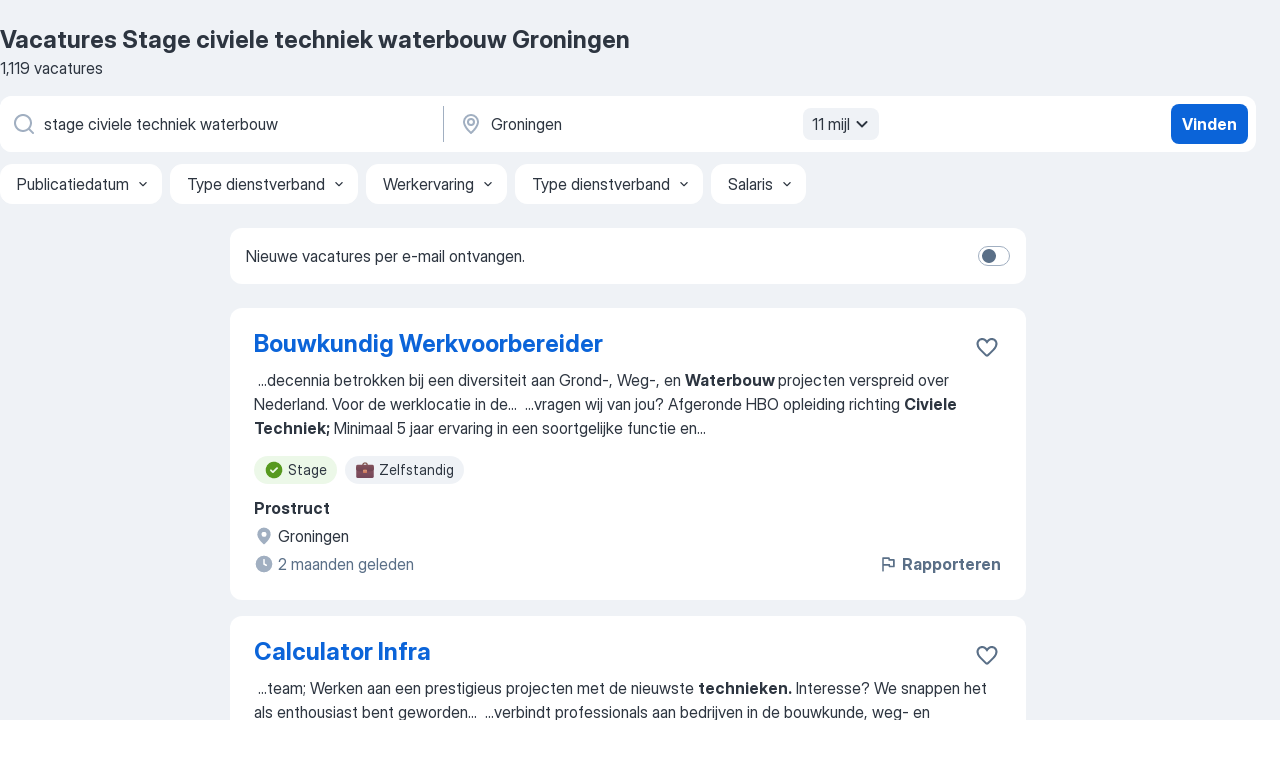

--- FILE ---
content_type: text/html
request_url: https://nl.jooble.org/vacatures-stage-civiele-techniek-waterbouw/Groningen
body_size: 87799
content:
<!DOCTYPE html><html lang="nl" xmlns="http://www.w3.org/1999/xhtml"><head><meta charset="utf-8"><link data-chunk="app" rel="stylesheet" href="/assets/app.37da070734baa2c47f81.css"><link data-chunk="SERP" rel="stylesheet" href="/assets/SERP.db3f21fe7a05c45311a0.css"><meta name="viewport" content="width=device-width,initial-scale=1.0,maximum-scale=5" /><meta property="og:site_name" content="Jooble" /><meta property="og:locale" content="nl" /><meta property="og:type" content="website" /><meta name="msvalidate.01" content="4E93DB804C5CCCD5B3AFF7486D4B2757" /><meta name="format-detection" content="telephone=no"><link rel="preconnect" href="https://www.googletagmanager.com" /><link rel="preconnect" href="https://www.google-analytics.com" /><link rel="dns-prefetch" href="https://www.google.com" /><link rel="dns-prefetch" href="https://apis.google.com" /><link rel="dns-prefetch" href="https://connect.facebook.net" /><link rel="dns-prefetch" href="https://www.facebook.com" /><link href="https://data-nl.jooble.org/assets/fonts/inter-display.css" rel="stylesheet"><link href="https://data-nl.jooble.org/assets/fonts/segoe.css" rel="stylesheet"><link rel="apple-touch-icon" href="/assets/images/favicon/ua/apple-touch-icon.png?v=4" /><link rel="apple-touch-icon" sizes="57x57" href="/assets/images/favicon/ua/apple-touch-icon-57x57.png?v=4" /><link rel="apple-touch-icon" sizes="60x60" href="/assets/images/favicon/ua/apple-touch-icon-60x60.png?v=4" /><link rel="apple-touch-icon" sizes="72x72" href="/assets/images/favicon/ua/apple-touch-icon-72x72.png?v=4" /><link rel="apple-touch-icon" sizes="76x76" href="/assets/images/favicon/ua/apple-touch-icon-76x76.png?v=4" /><link rel="apple-touch-icon" sizes="114x114" href="/assets/images/favicon/ua/apple-touch-icon-114x114.png?v=4" /><link rel="apple-touch-icon" sizes="120x120" href="/assets/images/favicon/ua/apple-touch-icon-120x120.png?v=4" /><link rel="apple-touch-icon" sizes="144x144" href="/assets/images/favicon/ua/apple-touch-icon-144x144.png?v=4" /><link rel="apple-touch-icon" sizes="152x152" href="/assets/images/favicon/ua/apple-touch-icon-152x152.png?v=4" /><link rel="apple-touch-icon" sizes="180x180" href="/assets/images/favicon/ua/apple-touch-icon-180x180.png?v=4" /><link rel="icon" type="image/png" sizes="16x16" href="/assets/images/favicon/ua/favicon-16x16.png?v=4"><link rel="icon" type="image/png" sizes="32x32" href="/assets/images/favicon/ua/favicon-32x32.png?v=4"><link rel="icon" type="image/png" sizes="48x48" href="/assets/images/favicon/ua/android-chrome-48x48.png?v=4"><link rel="icon" type="image/png" sizes="96x96" href="/assets/images/favicon/ua/android-chrome-96x96.png?v=4"><link rel="icon" type="image/png" sizes="144x144" href="/assets/images/favicon/ua/android-chrome-144x144.png?v=4"><link rel="icon" type="image/png" sizes="192x192" href="/assets/images/favicon/ua/android-chrome-192x192.png?v=4"><link rel="icon" type="image/png" sizes="194x194" href="/assets/images/favicon/ua/favicon-194x194.png?v=4"><link rel="icon" type="image/png" sizes="256x256" href="/assets/images/favicon/ua/android-chrome-256x256.png?v=4"><link rel="icon" type="image/png" sizes="384x384" href="/assets/images/favicon/ua/android-chrome-384x384.png?v=4"><link rel="icon" type="image/png" sizes="512x512" href="/assets/images/favicon/ua/android-chrome-512x512.png?v=4"><link rel="shortcut icon" type="image/x-icon" href="/assets/images/favicon/ua/favicon-ua.ico?v=4"><link rel="icon" href="/assets/images/favicon/ua/icon.svg?v=4" sizes="any" type="image/svg+xml"><meta name="msapplication-tooltip" content="Jooble"><meta name="msapplication-config" content="/browserconfig.xml"><meta name="msapplication-TileColor" content="#ffffff"><meta name="msapplication-TileImage" content="/assets/images/favicon/ua/mstile-144x144.png?v=4"><meta name="theme-color" content="#ffffff"><meta name="ir-site-verification-token" content="-1337664224"><script type="text/javascript" charset="utf-8">(function(g,o){g[o]=g[o]||function(){(g[o]['q']=g[o]['q']||[]).push(arguments)},g[o]['t']=1*new Date})(window,'_googCsa'); </script><script>!function(){if('PerformanceLongTaskTiming' in window) {var g=window.__tti={e:[]};g.o = new PerformanceObserver(function(l){g.e = g.e.concat(l.getEntries())});g.o.observe({entryTypes:['longtask']})}}();</script><script>!function(){var e,t,n,i,r={passive:!0,capture:!0},a=new Date,o=function(){i=[],t=-1,e=null,f(addEventListener)},c=function(i,r){e||(e=r,t=i,n=new Date,f(removeEventListener),u())},u=function(){if(t>=0&&t<n-a){var r={entryType:"first-input",name:e.type,target:e.target,cancelable:e.cancelable,startTime:e.timeStamp,processingStart:e.timeStamp+t};i.forEach((function(e){e(r)})),i=[]}},s=function(e){if(e.cancelable){var t=(e.timeStamp>1e12?new Date:performance.now())-e.timeStamp;"pointerdown"==e.type?function(e,t){var n=function(){c(e,t),a()},i=function(){a()},a=function(){removeEventListener("pointerup",n,r),removeEventListener("pointercancel",i,r)};addEventListener("pointerup",n,r),addEventListener("pointercancel",i,r)}(t,e):c(t,e)}},f=function(e){["mousedown","keydown","touchstart","pointerdown"].forEach((function(t){return e(t,s,r)}))},p="hidden"===document.visibilityState?0:1/0;addEventListener("visibilitychange",(function e(t){"hidden"===document.visibilityState&&(p=t.timeStamp,removeEventListener("visibilitychange",e,!0))}),!0);o(),self.webVitals={firstInputPolyfill:function(e){i.push(e),u()},resetFirstInputPolyfill:o,get firstHiddenTime(){return p}}}();</script><title data-rh="true">Vacatures - Stage civiele techniek waterbouw in Groningen (Dringend!) - Jooble</title><link data-rh="true" rel="canonical" href="https://nl.jooble.org/vacatures-stage-civiele-techniek-waterbouw/Groningen"/><link data-rh="true" hreflang="nl-NL" rel="alternate" href="https://nl.jooble.org/vacatures-stage-civiele-techniek-waterbouw/Groningen"/><meta data-rh="true" name="keywords" content="Vacatures Stage civiele techniek waterbouw Groningen, vacatures"/><meta data-rh="true" name="description" content="Vacatures Stage civiele techniek waterbouw in Groningen. Werk zoeken binnen 173.000+ actuele jobs. Snel &amp; eenvoudig. Beste werkgevers in Groningen. Fulltime baan, parttime baan, tijdelijke baan. Competitief salaris. Vacature-alert. Werk vinden: Stage civiele techniek waterbouw - is makkelijk!"/><meta data-rh="true" property="og:image" content="/assets/images/open_graph/og_image.png"/><meta data-rh="true" property="og:url" content="https://nl.jooble.org/vacatures-stage-civiele-techniek-waterbouw/Groningen"/><meta data-rh="true" property="og:title" content="Vacatures - Stage civiele techniek waterbouw in Groningen (Dringend!) - Jooble"/><meta data-rh="true" property="og:description" content="Vacatures Stage civiele techniek waterbouw in Groningen. Werk zoeken binnen 173.000+ actuele jobs. Snel &amp; eenvoudig. Beste werkgevers in Groningen. Fulltime baan, parttime baan, tijdelijke baan. Competitief salaris. Vacature-alert. Werk vinden: Stage civiele techniek waterbouw - is makkelijk!"/><script data-rh="true" type="application/ld+json">{"@context":"https://schema.org","@type":"BreadcrumbList","itemListElement":[[{"@type":"ListItem","position":1,"item":{"@id":"https://nl.jooble.org","name":"Vacatures"}},{"@type":"ListItem","position":2,"item":{"@id":"https://nl.jooble.org/vacatures/Groningen","name":"Vacatures Groningen"}},{"@type":"ListItem","position":3,"item":{"@id":"https://nl.jooble.org/vacatures-stage-civiele-techniek-waterbouw","name":"Stage civiele techniek waterbouw"}},{"@type":"ListItem","position":4,"item":{"name":"Stage civiele techniek waterbouw Groningen"}}]]}</script><script data-rh="true" type="application/ld+json">{"@context":"https://schema.org","@type":"ItemList","numberOfItems":1119,"itemListElement":[[{"@type":"ListItem","position":1,"url":"https://nl.jooble.org/jdp/5243849155648467296"},{"@type":"ListItem","position":2,"url":"https://nl.jooble.org/jdp/9120904015392571960"},{"@type":"ListItem","position":3,"url":"https://nl.jooble.org/jdp/7876727527557119862"},{"@type":"ListItem","position":4,"url":"https://nl.jooble.org/jdp/-6467895301389609177"},{"@type":"ListItem","position":5,"url":"https://nl.jooble.org/jdp/7896067092785987683"},{"@type":"ListItem","position":6,"url":"https://nl.jooble.org/jdp/-8046828702916795210"},{"@type":"ListItem","position":7,"url":"https://nl.jooble.org/away/-8485927145556423716"},{"@type":"ListItem","position":8,"url":"https://nl.jooble.org/jdp/-1890549047671013415"},{"@type":"ListItem","position":9,"url":"https://nl.jooble.org/jdp/-1235333693697724885"},{"@type":"ListItem","position":10,"url":"https://nl.jooble.org/jdp/-6580039042042710190"},{"@type":"ListItem","position":11,"url":"https://nl.jooble.org/jdp/-8402074672959282842"},{"@type":"ListItem","position":12,"url":"https://nl.jooble.org/jdp/940227907799918920"},{"@type":"ListItem","position":13,"url":"https://nl.jooble.org/jdp/-2925262407606659001"},{"@type":"ListItem","position":14,"url":"https://nl.jooble.org/away/5959738423934405430"},{"@type":"ListItem","position":15,"url":"https://nl.jooble.org/jdp/5235124976728429886"},{"@type":"ListItem","position":16,"url":"https://nl.jooble.org/jdp/-8335542309298603906"},{"@type":"ListItem","position":17,"url":"https://nl.jooble.org/jdp/1644911856769717162"},{"@type":"ListItem","position":18,"url":"https://nl.jooble.org/away/4253220328144513330"},{"@type":"ListItem","position":19,"url":"https://nl.jooble.org/jdp/-4241963324846224283"},{"@type":"ListItem","position":20,"url":"https://nl.jooble.org/jdp/-2912165290334821687"},{"@type":"ListItem","position":21,"url":"https://nl.jooble.org/jdp/1683440782785322310"},{"@type":"ListItem","position":22,"url":"https://nl.jooble.org/jdp/7382710825082157517"},{"@type":"ListItem","position":23,"url":"https://nl.jooble.org/jdp/-6259238352882861863"},{"@type":"ListItem","position":24,"url":"https://nl.jooble.org/jdp/2487486724876524082"},{"@type":"ListItem","position":25,"url":"https://nl.jooble.org/jdp/4294854243073610318"},{"@type":"ListItem","position":26,"url":"https://nl.jooble.org/jdp/-4368389970822935266"},{"@type":"ListItem","position":27,"url":"https://nl.jooble.org/jdp/-5960492868595490126"},{"@type":"ListItem","position":28,"url":"https://nl.jooble.org/jdp/-1450478591744839742"},{"@type":"ListItem","position":29,"url":"https://nl.jooble.org/jdp/6774114759790655130"},{"@type":"ListItem","position":30,"url":"https://nl.jooble.org/jdp/-919971523187086757"}]]}</script></head><body ondragstart="return false"><div id="app"><div class="zR2N9v"><div class="_1G2nM4"><div></div><div id="serpContainer" class="_0CG45k"><div class="+MdXgT"><header class="VavEB9"><div class="qD9dwK"><h1 class="_518B8Z">Vacatures Stage civiele techniek waterbouw Groningen</h1><div company="p" class="cXVOTD">1.119 vacatures</div></div><div class=""><form class="CXE+FW" data-test-name="_searchForm"><div class="tXoMlu"><div class="kySr3o EIHqTW"><div class="H-KSNn"><div class="Y6LTZC RKazSn"><div class="_0vIToK"><svg class="BC4g2E abyhUO gexuVd kPZVKg"><use xlink:href="/assets/sprite.1oxueCVBzlo-hocQRlhy.svg#icon-magnifier-usage"></use></svg><input id="input_:R55j8h:" class="_2cXMBT aHpE4r _5sX2B+" placeholder="Ik zoek vacatures..." type="text" spellcheck="false" name="keyword" autoComplete="off" autoCapitalize="off" data-test-name="_searchFormKeywordInput" aria-label="Wat voor functie zoek je?" value="stage civiele techniek waterbouw"/></div></div></div></div><div class="kySr3o _9+Weu7"><div class="H-KSNn"><div class="Y6LTZC RKazSn"><div class="_0vIToK"><svg class="BC4g2E abyhUO gexuVd kPZVKg"><use xlink:href="/assets/sprite.1oxueCVBzlo-hocQRlhy.svg#icon-map_marker-usage"></use></svg><input id="tbRegion" class="_2cXMBT aHpE4r _5sX2B+" placeholder="In de regio..." type="text" spellcheck="false" name="region" autoComplete="off" autoCapitalize="off" data-test-name="_searchFormRegionInput" aria-label="Voer de stad in waarin je werk zoekt." value="Groningen"/></div><div class="hQwOE1"><div class="-xWR9w" data-test-name="_radiusSelect"><button type="button" class="VMdYVt i6dNg1 oUsVL7 -A9fYs mO9zne">11 mijl<span class="njVmSf"><svg class="KaSFrq JAzKjj GM7Sgs MQl7R9"><use xlink:href="/assets/sprite.1oxueCVBzlo-hocQRlhy.svg#icon-chevron_down-usage"></use></svg></span></button></div></div></div></div></div></div><button type="submit" class="VMdYVt i6dNg1 oUsVL7 xVPKbj ZuTpxY">Vinden</button></form></div><div class="p7hDF8"><div class="apmZrt" data-test-name="_smartTagsFilter" role="region" aria-label="Filters"><button type="button" class="wYznI5"><span class="_1apRDx">Publicatiedatum</span><svg class="KaSFrq DuJhnH GM7Sgs _398Jb4"><use xlink:href="/assets/sprite.1oxueCVBzlo-hocQRlhy.svg#icon-chevron_down-usage"></use></svg></button><button type="button" class="wYznI5"><span class="_1apRDx">Type dienstverband</span><svg class="KaSFrq DuJhnH GM7Sgs _398Jb4"><use xlink:href="/assets/sprite.1oxueCVBzlo-hocQRlhy.svg#icon-chevron_down-usage"></use></svg></button><button type="button" class="wYznI5"><span class="_1apRDx">Werkervaring</span><svg class="KaSFrq DuJhnH GM7Sgs _398Jb4"><use xlink:href="/assets/sprite.1oxueCVBzlo-hocQRlhy.svg#icon-chevron_down-usage"></use></svg></button><button type="button" class="wYznI5"><span class="_1apRDx">Type dienstverband</span><svg class="KaSFrq DuJhnH GM7Sgs _398Jb4"><use xlink:href="/assets/sprite.1oxueCVBzlo-hocQRlhy.svg#icon-chevron_down-usage"></use></svg></button><button type="button" class="wYznI5"><span class="_1apRDx">Salaris</span><svg class="KaSFrq DuJhnH GM7Sgs _398Jb4"><use xlink:href="/assets/sprite.1oxueCVBzlo-hocQRlhy.svg#icon-chevron_down-usage"></use></svg></button></div></div></header><div class="y+s7YY"><div class="Amjssv"><main class="toVmC+" role="main"><div class="NeCPdn" id="topBarContainer"><div class="dKIuea"><div class="pfddcp xPgV1+"><div class="Z7rxKJ"><span class="ahUpuK">Nieuwe vacatures per e-mail ontvangen.</span><div class="rV3P9b H6hBvI RDT4pD seXaaO"><input id="SubscriptionSwitcher" type="checkbox" tabindex="-1" aria-label="SubscriptionSwitcher"/><label for="SubscriptionSwitcher" tabindex="0" role="switch" aria-checked="false" data-focus-target="SubscriptionSwitcher"><span data-switch="pill" data-caption="false"><span data-switch="round"></span></span></label></div></div></div></div></div><div class="bXbgrv" id="serpContent"><div><div class="infinite-scroll-component__outerdiv"><div class="infinite-scroll-component ZbPfXY _serpContentBlock" style="height:auto;overflow:auto;-webkit-overflow-scrolling:touch"><div><ul class="kiBEcn"><li></li><li><div id="5243849155648467296" data-test-name="_jobCard" class="+n4WEb rHG1ci"><div class="_9q4Aij"><h2 class="jA9gFS dUatPc"><a class="_8w9Ce2 tUC4Fj _6i4Nb0 wtCvxI job_card_link" target="_blank" href="https://nl.jooble.org/jdp/5243849155648467296">Bouwkundig Werkvoorbereider</a></h2><div class="_5A-eEY"><div class="Bdpujj"><button type="button" class="ZapzXe _9WpygY XEfYdx JFkX+L vMdXr7 RNbuqd" data-test-name="jobFavoritesButton__5243849155648467296" aria-label="Vacature toevoegen aan favorieten"><span class="H2e2t1 +gVFyQ"><svg class="KaSFrq JAzKjj _0ng4na"><use xlink:href="/assets/sprite.1oxueCVBzlo-hocQRlhy.svg#icon-heart_outline-usage"></use></svg></span></button></div></div></div><div><div class="QZH8mt"><div class="GEyos4">&nbsp;...<span>decennia betrokken bij een diversiteit aan Grond-, Weg-, en </span><b>Waterbouw </b><span>projecten verspreid over Nederland. Voor de werklocatie in de</span>...&nbsp;&nbsp;...<span>vragen wij van jou?  
 Afgeronde HBO opleiding richting </span><b>Civiele Techniek;</b><span>   
 Minimaal 5 jaar ervaring in een soortgelijke functie en</span>...&nbsp;</div><div class="rvi8+s"><div class="tXxXy-"><div data-name="stage" data-test-name="_highlightedTag" class="K8ZLnh tag fT460t"><svg class="KaSFrq DuJhnH GeatqJ"><use xlink:href="/assets/sprite.1oxueCVBzlo-hocQRlhy.svg#icon-check_match-usage"></use></svg>Stage</div><div data-name="zelfstandig" data-test-name="_jobTag" class="K8ZLnh tag _7Amkfs"><div class="uE1IG0" style="background-image:url(/assets/images/tagIconsNew/emoji_briefcase.svg)"></div>Zelfstandig</div></div></div></div><div class="L4BhzZ wrapper__new_tags_design bLrJMm"><div class="j+648w"><button type="button" class="ZapzXe _9WpygY JFkX+L vMdXr7 _9ofHq7" data-test-name="_reportJobButtonSerp"><span class="H2e2t1 w87w0E"><svg class="KaSFrq xY3sEm _0ng4na cS9jE1"><use xlink:href="/assets/sprite.1oxueCVBzlo-hocQRlhy.svg#icon-flag-usage"></use></svg></span>Rapporteren</button></div><div class="E6E0jY"><div class="pXyhD4 VeoRvG"><div class="heru4z"><p class="z6WlhX" data-test-name="_companyName">Prostruct</p></div></div><div class="blapLw gj1vO6 fhg31q nxYYVJ" tabindex="-1"><svg class="BC4g2E c6AqqO gexuVd kE3ssB DlQ0Ty icon_gray_soft mdorqd"><use xlink:href="/assets/sprite.1oxueCVBzlo-hocQRlhy.svg#icon-map_marker_filled-usage"></use></svg><div class="caption NTRJBV">Groningen</div></div><div class="blapLw gj1vO6 fhg31q fGYTou"><svg class="BC4g2E c6AqqO gexuVd kE3ssB DlQ0Ty icon_gray_soft jjtReA"><use xlink:href="/assets/sprite.1oxueCVBzlo-hocQRlhy.svg#icon-clock_filled-usage"></use></svg><div class="caption Vk-5Da">2 maanden geleden</div></div></div></div></div></div></li><li><div id="9120904015392571960" data-test-name="_jobCard" class="+n4WEb rHG1ci"><div class="_9q4Aij"><h2 class="jA9gFS dUatPc"><a class="_8w9Ce2 tUC4Fj _6i4Nb0 wtCvxI job_card_link" target="_blank" href="https://nl.jooble.org/jdp/9120904015392571960">Calculator Infra</a></h2><div class="_5A-eEY"><div class="Bdpujj"><button type="button" class="ZapzXe _9WpygY XEfYdx JFkX+L vMdXr7 RNbuqd" data-test-name="jobFavoritesButton__9120904015392571960" aria-label="Vacature toevoegen aan favorieten"><span class="H2e2t1 +gVFyQ"><svg class="KaSFrq JAzKjj _0ng4na"><use xlink:href="/assets/sprite.1oxueCVBzlo-hocQRlhy.svg#icon-heart_outline-usage"></use></svg></span></button></div></div></div><div><div class="QZH8mt"><div class="GEyos4">&nbsp;...<span>team;   
 Werken aan een prestigieus projecten met de nieuwste </span><b>technieken.</b><span>   
Interesse?
 We snappen het als enthousiast bent geworden</span>...&nbsp;&nbsp;...<span>verbindt professionals aan bedrijven in de bouwkunde, weg- en </span><b>waterbouw,</b><span> groen sector en renewable energy.
Onze missie is om</span>...&nbsp;</div><div class="rvi8+s"><div class="tXxXy-"><div data-name="stage" data-test-name="_highlightedTag" class="K8ZLnh tag fT460t"><svg class="KaSFrq DuJhnH GeatqJ"><use xlink:href="/assets/sprite.1oxueCVBzlo-hocQRlhy.svg#icon-check_match-usage"></use></svg>Stage</div><div data-name="uitvoerder" data-test-name="_jobTag" class="K8ZLnh tag _7Amkfs"><div class="uE1IG0" style="background-image:url(/assets/images/tagIconsNew/emoji_briefcase.svg)"></div>Voor uitvoerders</div></div></div></div><div class="L4BhzZ wrapper__new_tags_design bLrJMm"><div class="j+648w"><button type="button" class="ZapzXe _9WpygY JFkX+L vMdXr7 _9ofHq7" data-test-name="_reportJobButtonSerp"><span class="H2e2t1 w87w0E"><svg class="KaSFrq xY3sEm _0ng4na cS9jE1"><use xlink:href="/assets/sprite.1oxueCVBzlo-hocQRlhy.svg#icon-flag-usage"></use></svg></span>Rapporteren</button></div><div class="E6E0jY"><div class="pXyhD4 VeoRvG"><div class="heru4z"><p class="z6WlhX" data-test-name="_companyName">Prostruct</p></div></div><div class="blapLw gj1vO6 fhg31q nxYYVJ" tabindex="-1"><svg class="BC4g2E c6AqqO gexuVd kE3ssB DlQ0Ty icon_gray_soft mdorqd"><use xlink:href="/assets/sprite.1oxueCVBzlo-hocQRlhy.svg#icon-map_marker_filled-usage"></use></svg><div class="caption NTRJBV">Groningen</div></div><div class="blapLw gj1vO6 fhg31q fGYTou"><svg class="BC4g2E c6AqqO gexuVd kE3ssB DlQ0Ty icon_gray_soft jjtReA"><use xlink:href="/assets/sprite.1oxueCVBzlo-hocQRlhy.svg#icon-clock_filled-usage"></use></svg><div class="caption Vk-5Da">maand geleden</div></div></div></div></div></div></li><li><div id="7876727527557119862" data-test-name="_jobCard" class="+n4WEb rHG1ci"><div class="_9q4Aij"><h2 class="jA9gFS dUatPc"><a class="_8w9Ce2 tUC4Fj _6i4Nb0 wtCvxI job_card_link" target="_blank" href="https://nl.jooble.org/jdp/7876727527557119862">Uitvoerder bouw</a></h2><div class="_5A-eEY"><div class="Bdpujj"><button type="button" class="ZapzXe _9WpygY XEfYdx JFkX+L vMdXr7 RNbuqd" data-test-name="jobFavoritesButton__7876727527557119862" aria-label="Vacature toevoegen aan favorieten"><span class="H2e2t1 +gVFyQ"><svg class="KaSFrq JAzKjj _0ng4na"><use xlink:href="/assets/sprite.1oxueCVBzlo-hocQRlhy.svg#icon-heart_outline-usage"></use></svg></span></button></div></div></div><div><div class="QZH8mt"><p class="b97WnG">€ 3.500 - € 4.500 per maand</p><div class="GEyos4">&nbsp;...<span>jou?
  
~ Je hebt een afgeronde HBO opleiding (bij voorkeur </span><b>civiele techniek)</b><span>.   
~ Enkele jaren werkervaring in een vergelijkbare</span>...&nbsp;&nbsp;...<span>verbindt professionals aan bedrijven in de bouwkunde, weg- en </span><b>waterbouw,</b><span> groen sector en renewable energy.
Onze missie is om kandidaten</span>...&nbsp;</div><div class="rvi8+s"><div class="tXxXy-"><div data-name="suggested" data-test-name="_highlightedTag" class="K8ZLnh tag fT460t"><svg class="KaSFrq DuJhnH GeatqJ"><use xlink:href="/assets/sprite.1oxueCVBzlo-hocQRlhy.svg#icon-check_match-usage"></use></svg>Aanbevolen</div><div data-name="uitvoerder" data-test-name="_jobTag" class="K8ZLnh tag _7Amkfs"><div class="uE1IG0" style="background-image:url(/assets/images/tagIconsNew/emoji_briefcase.svg)"></div>Voor uitvoerders</div><div data-name="zelfstandig" data-test-name="_jobTag" class="K8ZLnh tag _7Amkfs"><div class="uE1IG0" style="background-image:url(/assets/images/tagIconsNew/emoji_briefcase.svg)"></div>Zelfstandig</div></div></div></div><div class="L4BhzZ wrapper__new_tags_design bLrJMm"><div class="j+648w"><button type="button" class="ZapzXe _9WpygY JFkX+L vMdXr7 _9ofHq7" data-test-name="_reportJobButtonSerp"><span class="H2e2t1 w87w0E"><svg class="KaSFrq xY3sEm _0ng4na cS9jE1"><use xlink:href="/assets/sprite.1oxueCVBzlo-hocQRlhy.svg#icon-flag-usage"></use></svg></span>Rapporteren</button></div><div class="E6E0jY"><div class="pXyhD4 VeoRvG"><div class="heru4z"><p class="z6WlhX" data-test-name="_companyName">Prostruct</p></div></div><div class="blapLw gj1vO6 fhg31q nxYYVJ" tabindex="-1"><svg class="BC4g2E c6AqqO gexuVd kE3ssB DlQ0Ty icon_gray_soft mdorqd"><use xlink:href="/assets/sprite.1oxueCVBzlo-hocQRlhy.svg#icon-map_marker_filled-usage"></use></svg><div class="caption NTRJBV">Groningen</div></div><div class="blapLw gj1vO6 fhg31q fGYTou"><svg class="BC4g2E c6AqqO gexuVd kE3ssB DlQ0Ty icon_gray_soft jjtReA"><use xlink:href="/assets/sprite.1oxueCVBzlo-hocQRlhy.svg#icon-clock_filled-usage"></use></svg><div class="caption Vk-5Da">2 maanden geleden</div></div></div></div></div></div></li><li><div id="-6467895301389609177" data-test-name="_jobCard" class="+n4WEb rHG1ci"><div class="_9q4Aij"><h2 class="jA9gFS dUatPc"><a class="_8w9Ce2 tUC4Fj _6i4Nb0 wtCvxI job_card_link" target="_blank" href="https://nl.jooble.org/jdp/-6467895301389609177">Aankomend Projectleider Ondergrondse Infra</a></h2><div class="_5A-eEY"><div class="Bdpujj"><button type="button" class="ZapzXe _9WpygY XEfYdx JFkX+L vMdXr7 RNbuqd" data-test-name="jobFavoritesButton__-6467895301389609177" aria-label="Vacature toevoegen aan favorieten"><span class="H2e2t1 +gVFyQ"><svg class="KaSFrq JAzKjj _0ng4na"><use xlink:href="/assets/sprite.1oxueCVBzlo-hocQRlhy.svg#icon-heart_outline-usage"></use></svg></span></button></div></div></div><div><div class="QZH8mt"><div class="GEyos4"><span>Over het bedrijf: Prostruct verbindt professionals aan bedrijven in de bouwkunde, weg- en </span><b>waterbouw,</b><span> groen sector en renewable energy. Onze missie is om kandidaten en opdrachtgevers te matchen en een relatie te creëren voor de lange termijn. Samenwerkingen die duurzaam</span>...&nbsp;</div><div class="rvi8+s"><div class="tXxXy-"><div data-name="suggested" data-test-name="_highlightedTag" class="K8ZLnh tag fT460t"><svg class="KaSFrq DuJhnH GeatqJ"><use xlink:href="/assets/sprite.1oxueCVBzlo-hocQRlhy.svg#icon-check_match-usage"></use></svg>Aanbevolen</div></div></div></div><div class="L4BhzZ wrapper__new_tags_design bLrJMm"><div class="j+648w"><button type="button" class="ZapzXe _9WpygY JFkX+L vMdXr7 _9ofHq7" data-test-name="_reportJobButtonSerp"><span class="H2e2t1 w87w0E"><svg class="KaSFrq xY3sEm _0ng4na cS9jE1"><use xlink:href="/assets/sprite.1oxueCVBzlo-hocQRlhy.svg#icon-flag-usage"></use></svg></span>Rapporteren</button></div><div class="E6E0jY"><div class="pXyhD4 VeoRvG"><div class="heru4z"><p class="z6WlhX" data-test-name="_companyName">Prostruct</p></div></div><div class="blapLw gj1vO6 fhg31q nxYYVJ" tabindex="-1"><svg class="BC4g2E c6AqqO gexuVd kE3ssB DlQ0Ty icon_gray_soft mdorqd"><use xlink:href="/assets/sprite.1oxueCVBzlo-hocQRlhy.svg#icon-map_marker_filled-usage"></use></svg><div class="caption NTRJBV">Groningen</div></div><div class="blapLw gj1vO6 fhg31q fGYTou"><svg class="BC4g2E c6AqqO gexuVd kE3ssB DlQ0Ty icon_gray_soft jjtReA"><use xlink:href="/assets/sprite.1oxueCVBzlo-hocQRlhy.svg#icon-clock_filled-usage"></use></svg><div class="caption Vk-5Da">2 maanden geleden</div></div></div></div></div></div></li><li><div id="7896067092785987683" data-test-name="_jobCard" class="+n4WEb rHG1ci"><div class="_9q4Aij"><h2 class="jA9gFS dUatPc"><a class="_8w9Ce2 tUC4Fj _6i4Nb0 wtCvxI job_card_link" target="_blank" href="https://nl.jooble.org/jdp/7896067092785987683">Bouwkundig Engineer Industriebouw</a></h2><div class="_5A-eEY"><div class="Bdpujj"><button type="button" class="ZapzXe _9WpygY XEfYdx JFkX+L vMdXr7 RNbuqd" data-test-name="jobFavoritesButton__7896067092785987683" aria-label="Vacature toevoegen aan favorieten"><span class="H2e2t1 +gVFyQ"><svg class="KaSFrq JAzKjj _0ng4na"><use xlink:href="/assets/sprite.1oxueCVBzlo-hocQRlhy.svg#icon-heart_outline-usage"></use></svg></span></button></div></div></div><div><div class="QZH8mt"><p class="b97WnG">€ 3.000 - € 4.500 per maand</p><div class="GEyos4">&nbsp;...<span>inhoud:
Jouw nieuwe uitdaging Calculator </span><b>Civiele </b><span>Betonbouw.
 Onze klant is een civiele</span>...&nbsp;&nbsp;...<span>denkniveau en minimaal een MBO-diploma Civiele </span><b>Techniek;</b><span>   
 Je hebt minimaal 5 jaar</span>...&nbsp;&nbsp;...<span>aan bedrijven in de bouwkunde, weg- en </span><b>waterbouw,</b><span> groen sector en renewable energy.
Onze</span>...&nbsp;</div><div class="rvi8+s"><div class="tXxXy-"><div data-name="suggested" data-test-name="_highlightedTag" class="K8ZLnh tag fT460t"><svg class="KaSFrq DuJhnH GeatqJ"><use xlink:href="/assets/sprite.1oxueCVBzlo-hocQRlhy.svg#icon-check_match-usage"></use></svg>Aanbevolen</div><div data-name="zelfstandig" data-test-name="_jobTag" class="K8ZLnh tag _7Amkfs"><div class="uE1IG0" style="background-image:url(/assets/images/tagIconsNew/emoji_briefcase.svg)"></div>Zelfstandig</div></div></div></div><div class="L4BhzZ wrapper__new_tags_design bLrJMm"><div class="j+648w"><button type="button" class="ZapzXe _9WpygY JFkX+L vMdXr7 _9ofHq7" data-test-name="_reportJobButtonSerp"><span class="H2e2t1 w87w0E"><svg class="KaSFrq xY3sEm _0ng4na cS9jE1"><use xlink:href="/assets/sprite.1oxueCVBzlo-hocQRlhy.svg#icon-flag-usage"></use></svg></span>Rapporteren</button></div><div class="E6E0jY"><div class="pXyhD4 VeoRvG"><div class="heru4z"><p class="z6WlhX" data-test-name="_companyName">Prostruct</p></div></div><div class="blapLw gj1vO6 fhg31q nxYYVJ" tabindex="-1"><svg class="BC4g2E c6AqqO gexuVd kE3ssB DlQ0Ty icon_gray_soft mdorqd"><use xlink:href="/assets/sprite.1oxueCVBzlo-hocQRlhy.svg#icon-map_marker_filled-usage"></use></svg><div class="caption NTRJBV">Groningen</div></div><div class="blapLw gj1vO6 fhg31q fGYTou"><svg class="BC4g2E c6AqqO gexuVd kE3ssB DlQ0Ty icon_gray_soft jjtReA"><use xlink:href="/assets/sprite.1oxueCVBzlo-hocQRlhy.svg#icon-clock_filled-usage"></use></svg><div class="caption Vk-5Da">2 maanden geleden</div></div></div></div></div></div></li><li><div id="-8046828702916795210" data-test-name="_jobCard" class="+n4WEb rHG1ci"><div class="_9q4Aij"><h2 class="jA9gFS dUatPc"><a class="_8w9Ce2 tUC4Fj _6i4Nb0 wtCvxI job_card_link" target="_blank" href="https://nl.jooble.org/jdp/-8046828702916795210">Werkvoorbereider infra</a></h2><div class="_5A-eEY"><div class="Bdpujj"><button type="button" class="ZapzXe _9WpygY XEfYdx JFkX+L vMdXr7 RNbuqd" data-test-name="jobFavoritesButton__-8046828702916795210" aria-label="Vacature toevoegen aan favorieten"><span class="H2e2t1 +gVFyQ"><svg class="KaSFrq JAzKjj _0ng4na"><use xlink:href="/assets/sprite.1oxueCVBzlo-hocQRlhy.svg#icon-heart_outline-usage"></use></svg></span></button></div></div></div><div><div class="QZH8mt"><div class="GEyos4">&nbsp;...<span>team;   
 Werken aan een prestigieus projecten met de nieuwste </span><b>technieken.</b><span>   
Interesse?
 Zie jij jezelf in deze uitdagende functie?</span>...&nbsp;&nbsp;...<span>verbindt professionals aan bedrijven in de bouwkunde, weg- en </span><b>waterbouw,</b><span> groen sector en renewable energy.
Onze missie is om kandidaten</span>...&nbsp;</div><div class="rvi8+s"><div class="tXxXy-"><div data-name="suggested" data-test-name="_highlightedTag" class="K8ZLnh tag fT460t"><svg class="KaSFrq DuJhnH GeatqJ"><use xlink:href="/assets/sprite.1oxueCVBzlo-hocQRlhy.svg#icon-check_match-usage"></use></svg>Aanbevolen</div></div></div></div><div class="L4BhzZ wrapper__new_tags_design bLrJMm"><div class="j+648w"><button type="button" class="ZapzXe _9WpygY JFkX+L vMdXr7 _9ofHq7" data-test-name="_reportJobButtonSerp"><span class="H2e2t1 w87w0E"><svg class="KaSFrq xY3sEm _0ng4na cS9jE1"><use xlink:href="/assets/sprite.1oxueCVBzlo-hocQRlhy.svg#icon-flag-usage"></use></svg></span>Rapporteren</button></div><div class="E6E0jY"><div class="pXyhD4 VeoRvG"><div class="heru4z"><p class="z6WlhX" data-test-name="_companyName">Prostruct</p></div></div><div class="blapLw gj1vO6 fhg31q nxYYVJ" tabindex="-1"><svg class="BC4g2E c6AqqO gexuVd kE3ssB DlQ0Ty icon_gray_soft mdorqd"><use xlink:href="/assets/sprite.1oxueCVBzlo-hocQRlhy.svg#icon-map_marker_filled-usage"></use></svg><div class="caption NTRJBV">Groningen</div></div><div class="blapLw gj1vO6 fhg31q fGYTou"><svg class="BC4g2E c6AqqO gexuVd kE3ssB DlQ0Ty icon_gray_soft jjtReA"><use xlink:href="/assets/sprite.1oxueCVBzlo-hocQRlhy.svg#icon-clock_filled-usage"></use></svg><div class="caption Vk-5Da">2 maanden geleden</div></div></div></div></div></div></li><li><div id="-8485927145556423716" data-test-name="_jobCard" class="+n4WEb rHG1ci"><div class="_9q4Aij"><h2 class="jA9gFS dUatPc"><a class="_8w9Ce2 tUC4Fj _6i4Nb0 wtCvxI job_card_link" target="_blank" rel="noopener nofollow" href="https://nl.jooble.org/away/-8485927145556423716">Adviseur brandveiligheid</a></h2><div class="_5A-eEY"><div class="Bdpujj"><button type="button" class="ZapzXe _9WpygY XEfYdx JFkX+L vMdXr7 RNbuqd" data-test-name="jobFavoritesButton__-8485927145556423716" aria-label="Vacature toevoegen aan favorieten"><span class="H2e2t1 +gVFyQ"><svg class="KaSFrq JAzKjj _0ng4na"><use xlink:href="/assets/sprite.1oxueCVBzlo-hocQRlhy.svg#icon-heart_outline-usage"></use></svg></span></button></div></div></div><div><div class="QZH8mt"><p class="b97WnG">€ 4.707 - € 7.200 per maand</p><div class="GEyos4">&nbsp;...<span>oplossingen te komen binnen de gestelde kaders. 
 Daarnaast ben je in het bezit van: 
 Hbo- of wo-diploma  - in Bouwkunde, </span><b>Civiele Techniek </b><span>of Werktuigbouwkunde; 
 Een relevante cursus op het gebied van brandveiligheid (bijv. Post-HBO Fire Safety Engineering of Brandpreventiedeskundige</span>...&nbsp;</div><div class="rvi8+s"><div class="tXxXy-"><div data-name="suggested" data-test-name="_highlightedTag" class="K8ZLnh tag fT460t"><svg class="KaSFrq DuJhnH GeatqJ"><use xlink:href="/assets/sprite.1oxueCVBzlo-hocQRlhy.svg#icon-check_match-usage"></use></svg>Aanbevolen</div><div data-name="fulltime" data-test-name="_jobTag" class="K8ZLnh tag _7Amkfs"><div class="uE1IG0" style="background-image:url(/assets/images/tagIconsNew/emoji_briefcase.svg)"></div>Fulltime</div><div data-name="parttime_baan" data-test-name="_jobTag" class="K8ZLnh tag _7Amkfs"><div class="uE1IG0" style="background-image:url(/assets/images/tagIconsNew/emoji_briefcase.svg)"></div>Parttime</div></div></div></div><div class="L4BhzZ wrapper__new_tags_design bLrJMm"><div class="j+648w"><button type="button" class="ZapzXe _9WpygY JFkX+L vMdXr7 _9ofHq7" data-test-name="_reportJobButtonSerp"><span class="H2e2t1 w87w0E"><svg class="KaSFrq xY3sEm _0ng4na cS9jE1"><use xlink:href="/assets/sprite.1oxueCVBzlo-hocQRlhy.svg#icon-flag-usage"></use></svg></span>Rapporteren</button><img src="/css/images/plogo/361.gif" class="yUFQEM" aria-hidden="true" alt="dteCompanyLogo"/></div><div class="E6E0jY"><div class="pXyhD4 VeoRvG"><div class="heru4z"><p class="z6WlhX" data-test-name="_companyName">AbtWassenaar</p></div></div><div class="blapLw gj1vO6 fhg31q nxYYVJ" tabindex="-1"><svg class="BC4g2E c6AqqO gexuVd kE3ssB DlQ0Ty icon_gray_soft mdorqd"><use xlink:href="/assets/sprite.1oxueCVBzlo-hocQRlhy.svg#icon-map_marker_filled-usage"></use></svg><div class="caption NTRJBV">Groningen</div></div><div class="blapLw gj1vO6 fhg31q fGYTou"><svg class="BC4g2E c6AqqO gexuVd kE3ssB DlQ0Ty icon_gray_soft jjtReA"><use xlink:href="/assets/sprite.1oxueCVBzlo-hocQRlhy.svg#icon-clock_filled-usage"></use></svg><div class="caption Vk-5Da">29 dagen geleden</div></div></div></div></div></div></li><li><div class="li6YgU" style="--ew-button-color:#F7F6F2;--ew-button-background-color:#014EFE"></div></li><li></li><li><div id="-1890549047671013415" data-test-name="_jobCard" class="+n4WEb rHG1ci"><div class="_9q4Aij"><h2 class="jA9gFS dUatPc"><a class="_8w9Ce2 tUC4Fj _6i4Nb0 wtCvxI job_card_link" target="_blank" href="https://nl.jooble.org/jdp/-1890549047671013415">Ervaren Werkvoorbereider Civiele Betonbouw</a></h2><div class="_5A-eEY"><div class="Bdpujj"><button type="button" class="ZapzXe _9WpygY XEfYdx JFkX+L vMdXr7 RNbuqd" data-test-name="jobFavoritesButton__-1890549047671013415" aria-label="Vacature toevoegen aan favorieten"><span class="H2e2t1 +gVFyQ"><svg class="KaSFrq JAzKjj _0ng4na"><use xlink:href="/assets/sprite.1oxueCVBzlo-hocQRlhy.svg#icon-heart_outline-usage"></use></svg></span></button></div></div></div><div><div class="QZH8mt"><div class="GEyos4">&nbsp;...<span>Jouw nieuwe uitdaging als Werkvoorbereider </span><b>Civiele </b><span>Betonbouw.
 Voor een klant in het</span>...&nbsp;&nbsp;...<span>Opleidingsniveau MBO/HBO, richting Civiele </span><b>Techniek.</b><span>   
 Ervaring met UAV-geïntegreerde contracten</span>...&nbsp;&nbsp;...<span>aan bedrijven in de bouwkunde, weg- en </span><b>waterbouw,</b><span> groen sector en renewable energy.
Onze</span>...&nbsp;</div><div class="rvi8+s"><div class="tXxXy-"><div data-name="suggested" data-test-name="_highlightedTag" class="K8ZLnh tag fT460t"><svg class="KaSFrq DuJhnH GeatqJ"><use xlink:href="/assets/sprite.1oxueCVBzlo-hocQRlhy.svg#icon-check_match-usage"></use></svg>Aanbevolen</div><div data-name="contract" data-test-name="_jobTag" class="K8ZLnh tag _7Amkfs"><div class="uE1IG0" style="background-image:url(/assets/images/tagIconsNew/emoji_briefcase.svg)"></div>Met contract</div></div></div></div><div class="L4BhzZ wrapper__new_tags_design bLrJMm"><div class="j+648w"><button type="button" class="ZapzXe _9WpygY JFkX+L vMdXr7 _9ofHq7" data-test-name="_reportJobButtonSerp"><span class="H2e2t1 w87w0E"><svg class="KaSFrq xY3sEm _0ng4na cS9jE1"><use xlink:href="/assets/sprite.1oxueCVBzlo-hocQRlhy.svg#icon-flag-usage"></use></svg></span>Rapporteren</button></div><div class="E6E0jY"><div class="pXyhD4 VeoRvG"><div class="heru4z"><p class="z6WlhX" data-test-name="_companyName">Prostruct</p></div></div><div class="blapLw gj1vO6 fhg31q nxYYVJ" tabindex="-1"><svg class="BC4g2E c6AqqO gexuVd kE3ssB DlQ0Ty icon_gray_soft mdorqd"><use xlink:href="/assets/sprite.1oxueCVBzlo-hocQRlhy.svg#icon-map_marker_filled-usage"></use></svg><div class="caption NTRJBV">Groningen</div></div><div class="blapLw gj1vO6 fhg31q fGYTou"><svg class="BC4g2E c6AqqO gexuVd kE3ssB DlQ0Ty icon_gray_soft jjtReA"><use xlink:href="/assets/sprite.1oxueCVBzlo-hocQRlhy.svg#icon-clock_filled-usage"></use></svg><div class="caption Vk-5Da">2 maanden geleden</div></div></div></div></div></div></li><li><div id="-1235333693697724885" data-test-name="_jobCard" class="+n4WEb rHG1ci"><div class="_9q4Aij"><h2 class="jA9gFS dUatPc"><a class="_8w9Ce2 tUC4Fj _6i4Nb0 wtCvxI job_card_link" target="_blank" href="https://nl.jooble.org/jdp/-1235333693697724885">Werkvoorbereider infra</a></h2><div class="_5A-eEY"><div class="Bdpujj"><button type="button" class="ZapzXe _9WpygY XEfYdx JFkX+L vMdXr7 RNbuqd" data-test-name="jobFavoritesButton__-1235333693697724885" aria-label="Vacature toevoegen aan favorieten"><span class="H2e2t1 +gVFyQ"><svg class="KaSFrq JAzKjj _0ng4na"><use xlink:href="/assets/sprite.1oxueCVBzlo-hocQRlhy.svg#icon-heart_outline-usage"></use></svg></span></button></div></div></div><div><div class="QZH8mt"><div class="GEyos4">&nbsp;...<span>Werkvoorbereider infra.
 Onze klant is een aannemer opererend in de </span><b>Civiele Techniek </b><span>gevestigd in het noorden van het land. Vanwege aantrekkende</span>...&nbsp;&nbsp;...<span>professionals aan bedrijven in de bouwkunde, weg- en </span><b>waterbouw,</b><span> groen sector en renewable energy.
Onze missie is om kandidaten</span>...&nbsp;</div><div class="rvi8+s"><div class="tXxXy-"><div data-name="suggested" data-test-name="_highlightedTag" class="K8ZLnh tag fT460t"><svg class="KaSFrq DuJhnH GeatqJ"><use xlink:href="/assets/sprite.1oxueCVBzlo-hocQRlhy.svg#icon-check_match-usage"></use></svg>Aanbevolen</div><div data-name="zelfstandig" data-test-name="_jobTag" class="K8ZLnh tag _7Amkfs"><div class="uE1IG0" style="background-image:url(/assets/images/tagIconsNew/emoji_briefcase.svg)"></div>Zelfstandig</div></div></div></div><div class="L4BhzZ wrapper__new_tags_design bLrJMm"><div class="j+648w"><button type="button" class="ZapzXe _9WpygY JFkX+L vMdXr7 _9ofHq7" data-test-name="_reportJobButtonSerp"><span class="H2e2t1 w87w0E"><svg class="KaSFrq xY3sEm _0ng4na cS9jE1"><use xlink:href="/assets/sprite.1oxueCVBzlo-hocQRlhy.svg#icon-flag-usage"></use></svg></span>Rapporteren</button></div><div class="E6E0jY"><div class="pXyhD4 VeoRvG"><div class="heru4z"><p class="z6WlhX" data-test-name="_companyName">Prostruct</p></div></div><div class="blapLw gj1vO6 fhg31q nxYYVJ" tabindex="-1"><svg class="BC4g2E c6AqqO gexuVd kE3ssB DlQ0Ty icon_gray_soft mdorqd"><use xlink:href="/assets/sprite.1oxueCVBzlo-hocQRlhy.svg#icon-map_marker_filled-usage"></use></svg><div class="caption NTRJBV">Groningen</div></div><div class="blapLw gj1vO6 fhg31q fGYTou"><svg class="BC4g2E c6AqqO gexuVd kE3ssB DlQ0Ty icon_gray_soft jjtReA"><use xlink:href="/assets/sprite.1oxueCVBzlo-hocQRlhy.svg#icon-clock_filled-usage"></use></svg><div class="caption Vk-5Da">2 maanden geleden</div></div></div></div></div></div></li><li><div id="-6580039042042710190" data-test-name="_jobCard" class="+n4WEb rHG1ci"><div class="_9q4Aij"><h2 class="jA9gFS dUatPc"><a class="_8w9Ce2 tUC4Fj _6i4Nb0 wtCvxI job_card_link" target="_blank" href="https://nl.jooble.org/jdp/-6580039042042710190">Assistent uitvoerder ondergrondse infra</a></h2><div class="_5A-eEY"><div class="Bdpujj"><button type="button" class="ZapzXe _9WpygY XEfYdx JFkX+L vMdXr7 RNbuqd" data-test-name="jobFavoritesButton__-6580039042042710190" aria-label="Vacature toevoegen aan favorieten"><span class="H2e2t1 +gVFyQ"><svg class="KaSFrq JAzKjj _0ng4na"><use xlink:href="/assets/sprite.1oxueCVBzlo-hocQRlhy.svg#icon-heart_outline-usage"></use></svg></span></button></div></div></div><div><div class="QZH8mt"><p class="b97WnG">€ 2.800 - € 3.800 per maand</p><div class="GEyos4">&nbsp;...<span>AFDELINGSOMSCHRIJVING 
 Ben jij iemand die graag buiten werkt, houdt van </span><b>techniek </b><span>en klaar is om door te groeien binnen de wereld van</span>...&nbsp;&nbsp;...<span>ruis. 
 FUNCTIE-EISEN 
 Mbo-opleiding richting </span><b>Civiele </b><span>Techniek, Grond-, Weg- en </span><b>Waterbouw </b><span>of vergelijkbaar 
 Interesse in techniek en</span>...&nbsp;</div><div class="rvi8+s"><div class="tXxXy-"><div data-name="suggested" data-test-name="_highlightedTag" class="K8ZLnh tag fT460t"><svg class="KaSFrq DuJhnH GeatqJ"><use xlink:href="/assets/sprite.1oxueCVBzlo-hocQRlhy.svg#icon-check_match-usage"></use></svg>Aanbevolen</div><div data-name="contract" data-test-name="_jobTag" class="K8ZLnh tag _7Amkfs"><div class="uE1IG0" style="background-image:url(/assets/images/tagIconsNew/emoji_briefcase.svg)"></div>Met contract</div><div data-name="fulltime" data-test-name="_jobTag" class="K8ZLnh tag _7Amkfs"><div class="uE1IG0" style="background-image:url(/assets/images/tagIconsNew/emoji_briefcase.svg)"></div>Fulltime</div><div data-name="uitvoerder" data-test-name="_jobTag" class="K8ZLnh tag _7Amkfs"><div class="uE1IG0" style="background-image:url(/assets/images/tagIconsNew/emoji_briefcase.svg)"></div>Voor uitvoerders</div><div data-name="voor_3_maanden" data-test-name="_jobTag" class="K8ZLnh tag _7Amkfs"><div class="uE1IG0" style="background-image:url(/assets/images/tagIconsNew/emoji_round_pushpin.svg)"></div>Voor 3 maanden</div><div data-name="32_uur_week" data-test-name="_jobTag" class="K8ZLnh tag _7Amkfs"><div class="uE1IG0" style="background-image:url(/assets/images/tagIconsNew/emoji_tear_off_calendar.svg)"></div>32 uur week</div></div></div></div><div class="L4BhzZ wrapper__new_tags_design bLrJMm"><div class="j+648w"><button type="button" class="ZapzXe _9WpygY JFkX+L vMdXr7 _9ofHq7" data-test-name="_reportJobButtonSerp"><span class="H2e2t1 w87w0E"><svg class="KaSFrq xY3sEm _0ng4na cS9jE1"><use xlink:href="/assets/sprite.1oxueCVBzlo-hocQRlhy.svg#icon-flag-usage"></use></svg></span>Rapporteren</button></div><div class="E6E0jY"><div class="blapLw gj1vO6 fhg31q nxYYVJ" tabindex="-1"><svg class="BC4g2E c6AqqO gexuVd kE3ssB DlQ0Ty icon_gray_soft mdorqd"><use xlink:href="/assets/sprite.1oxueCVBzlo-hocQRlhy.svg#icon-map_marker_filled-usage"></use></svg><div class="caption NTRJBV">Groningen</div></div><div class="blapLw gj1vO6 fhg31q fGYTou"><svg class="BC4g2E c6AqqO gexuVd kE3ssB DlQ0Ty icon_gray_soft jjtReA"><use xlink:href="/assets/sprite.1oxueCVBzlo-hocQRlhy.svg#icon-clock_filled-usage"></use></svg><div class="caption Vk-5Da">2 maanden geleden</div></div></div></div></div></div></li><li><div id="-8402074672959282842" data-test-name="_jobCard" class="+n4WEb rHG1ci"><div class="_9q4Aij"><h2 class="jA9gFS dUatPc"><a class="_8w9Ce2 tUC4Fj _6i4Nb0 wtCvxI job_card_link" target="_blank" href="https://nl.jooble.org/jdp/-8402074672959282842">Jr. Bouwkundig Werkvoorbereider (Woningen &amp; U-Bouw)</a></h2><div class="_5A-eEY"><div class="Bdpujj"><button type="button" class="ZapzXe _9WpygY XEfYdx JFkX+L vMdXr7 RNbuqd" data-test-name="jobFavoritesButton__-8402074672959282842" aria-label="Vacature toevoegen aan favorieten"><span class="H2e2t1 +gVFyQ"><svg class="KaSFrq JAzKjj _0ng4na"><use xlink:href="/assets/sprite.1oxueCVBzlo-hocQRlhy.svg#icon-heart_outline-usage"></use></svg></span></button></div></div></div><div><div class="QZH8mt"><div class="GEyos4"><span>Functie inhoud:
Jouw nieuwe uitdaging als Werkvoorbereider </span><b>Civiele Techniek.</b><span>
 Voor een klant in het noorden van het land zijn wij op zoek</span>...&nbsp;&nbsp;...<span>verbindt professionals aan bedrijven in de bouwkunde, weg- en </span><b>waterbouw,</b><span> groen sector en renewable energy.
Onze missie is om</span>...&nbsp;</div><div class="rvi8+s"><div class="tXxXy-"><div data-name="suggested" data-test-name="_highlightedTag" class="K8ZLnh tag fT460t"><svg class="KaSFrq DuJhnH GeatqJ"><use xlink:href="/assets/sprite.1oxueCVBzlo-hocQRlhy.svg#icon-check_match-usage"></use></svg>Aanbevolen</div><div data-name="contract" data-test-name="_jobTag" class="K8ZLnh tag _7Amkfs"><div class="uE1IG0" style="background-image:url(/assets/images/tagIconsNew/emoji_briefcase.svg)"></div>Met contract</div></div></div></div><div class="L4BhzZ wrapper__new_tags_design bLrJMm"><div class="j+648w"><button type="button" class="ZapzXe _9WpygY JFkX+L vMdXr7 _9ofHq7" data-test-name="_reportJobButtonSerp"><span class="H2e2t1 w87w0E"><svg class="KaSFrq xY3sEm _0ng4na cS9jE1"><use xlink:href="/assets/sprite.1oxueCVBzlo-hocQRlhy.svg#icon-flag-usage"></use></svg></span>Rapporteren</button></div><div class="E6E0jY"><div class="pXyhD4 VeoRvG"><div class="heru4z"><p class="z6WlhX" data-test-name="_companyName">Prostruct</p></div></div><div class="blapLw gj1vO6 fhg31q nxYYVJ" tabindex="-1"><svg class="BC4g2E c6AqqO gexuVd kE3ssB DlQ0Ty icon_gray_soft mdorqd"><use xlink:href="/assets/sprite.1oxueCVBzlo-hocQRlhy.svg#icon-map_marker_filled-usage"></use></svg><div class="caption NTRJBV">Groningen</div></div><div class="blapLw gj1vO6 fhg31q fGYTou"><svg class="BC4g2E c6AqqO gexuVd kE3ssB DlQ0Ty icon_gray_soft jjtReA"><use xlink:href="/assets/sprite.1oxueCVBzlo-hocQRlhy.svg#icon-clock_filled-usage"></use></svg><div class="caption Vk-5Da">2 maanden geleden</div></div></div></div></div></div></li><li><div id="940227907799918920" data-test-name="_jobCard" class="+n4WEb rHG1ci"><div class="_9q4Aij"><h2 class="jA9gFS dUatPc"><a class="_8w9Ce2 tUC4Fj _6i4Nb0 wtCvxI job_card_link" target="_blank" href="https://nl.jooble.org/jdp/940227907799918920">Civieltechnisch Tekenaar .</a></h2><div class="_5A-eEY"><div class="Bdpujj"><button type="button" class="ZapzXe _9WpygY XEfYdx JFkX+L vMdXr7 RNbuqd" data-test-name="jobFavoritesButton__940227907799918920" aria-label="Vacature toevoegen aan favorieten"><span class="H2e2t1 +gVFyQ"><svg class="KaSFrq JAzKjj _0ng4na"><use xlink:href="/assets/sprite.1oxueCVBzlo-hocQRlhy.svg#icon-heart_outline-usage"></use></svg></span></button></div></div></div><div><div class="QZH8mt"><p class="b97WnG">€ 3.500 - € 5.000 per maand</p><div class="GEyos4">&nbsp;...<span>. 
Wie je bent (of wil worden):						
 Minimaal MBO of HBO </span><b>civiele techniek </b><span>
 Affiniteit met civiel technisch tekenen en ontwerpen 
 Leergierig</span>...&nbsp;&nbsp;...<span>Kennis van AutoCAD 
 Tekenervaring bij bijvoorbeeld een </span><b>stage </b><span>is een pré 
 Functieoverzicht  . 
Opleidingsniveau</span>...&nbsp;</div><div class="rvi8+s"><div class="tXxXy-"><div data-name="stage" data-test-name="_highlightedTag" class="K8ZLnh tag fT460t"><svg class="KaSFrq DuJhnH GeatqJ"><use xlink:href="/assets/sprite.1oxueCVBzlo-hocQRlhy.svg#icon-check_match-usage"></use></svg>Stage</div></div></div></div><div class="L4BhzZ wrapper__new_tags_design bLrJMm"><div class="j+648w"><button type="button" class="ZapzXe _9WpygY JFkX+L vMdXr7 _9ofHq7" data-test-name="_reportJobButtonSerp"><span class="H2e2t1 w87w0E"><svg class="KaSFrq xY3sEm _0ng4na cS9jE1"><use xlink:href="/assets/sprite.1oxueCVBzlo-hocQRlhy.svg#icon-flag-usage"></use></svg></span>Rapporteren</button></div><div class="E6E0jY"><div class="blapLw gj1vO6 fhg31q nxYYVJ" tabindex="-1"><svg class="BC4g2E c6AqqO gexuVd kE3ssB DlQ0Ty icon_gray_soft mdorqd"><use xlink:href="/assets/sprite.1oxueCVBzlo-hocQRlhy.svg#icon-map_marker_filled-usage"></use></svg><div class="caption NTRJBV">Groningen</div></div><div class="blapLw gj1vO6 fhg31q fGYTou"><svg class="BC4g2E c6AqqO gexuVd kE3ssB DlQ0Ty icon_gray_soft jjtReA"><use xlink:href="/assets/sprite.1oxueCVBzlo-hocQRlhy.svg#icon-clock_filled-usage"></use></svg><div class="caption Vk-5Da">5 dagen geleden</div></div></div></div></div></div></li><li><div id="-2925262407606659001" data-test-name="_jobCard" class="+n4WEb rHG1ci"><div class="_9q4Aij"><h2 class="jA9gFS dUatPc"><a class="_8w9Ce2 tUC4Fj _6i4Nb0 wtCvxI job_card_link" target="_blank" href="https://nl.jooble.org/jdp/-2925262407606659001">Werkvoorbereider Civiele Betonbouw</a></h2><div class="_5A-eEY"><div class="Bdpujj"><button type="button" class="ZapzXe _9WpygY XEfYdx JFkX+L vMdXr7 RNbuqd" data-test-name="jobFavoritesButton__-2925262407606659001" aria-label="Vacature toevoegen aan favorieten"><span class="H2e2t1 +gVFyQ"><svg class="KaSFrq JAzKjj _0ng4na"><use xlink:href="/assets/sprite.1oxueCVBzlo-hocQRlhy.svg#icon-heart_outline-usage"></use></svg></span></button></div></div></div><div><div class="QZH8mt"><div class="GEyos4">&nbsp;...<span>. Wat vragen wij van jou?  
 Afgeronde opleiding Geodesie, </span><b>Civiele techniek </b><span>of Bouw   
 Relevante werkervaring in het voorbereiden en controleren</span>...&nbsp;&nbsp;...<span>professionals aan bedrijven in de bouwkunde, weg- en </span><b>waterbouw,</b><span> groen sector en renewable energy.
Onze missie is om</span>...&nbsp;</div><div class="rvi8+s"><div class="tXxXy-"><div data-name="suggested" data-test-name="_highlightedTag" class="K8ZLnh tag fT460t"><svg class="KaSFrq DuJhnH GeatqJ"><use xlink:href="/assets/sprite.1oxueCVBzlo-hocQRlhy.svg#icon-check_match-usage"></use></svg>Aanbevolen</div><div data-name="zelfstandig" data-test-name="_jobTag" class="K8ZLnh tag _7Amkfs"><div class="uE1IG0" style="background-image:url(/assets/images/tagIconsNew/emoji_briefcase.svg)"></div>Zelfstandig</div></div></div></div><div class="L4BhzZ wrapper__new_tags_design bLrJMm"><div class="j+648w"><button type="button" class="ZapzXe _9WpygY JFkX+L vMdXr7 _9ofHq7" data-test-name="_reportJobButtonSerp"><span class="H2e2t1 w87w0E"><svg class="KaSFrq xY3sEm _0ng4na cS9jE1"><use xlink:href="/assets/sprite.1oxueCVBzlo-hocQRlhy.svg#icon-flag-usage"></use></svg></span>Rapporteren</button></div><div class="E6E0jY"><div class="pXyhD4 VeoRvG"><div class="heru4z"><p class="z6WlhX" data-test-name="_companyName">Prostruct</p></div></div><div class="blapLw gj1vO6 fhg31q nxYYVJ" tabindex="-1"><svg class="BC4g2E c6AqqO gexuVd kE3ssB DlQ0Ty icon_gray_soft mdorqd"><use xlink:href="/assets/sprite.1oxueCVBzlo-hocQRlhy.svg#icon-map_marker_filled-usage"></use></svg><div class="caption NTRJBV">Groningen</div></div><div class="blapLw gj1vO6 fhg31q fGYTou"><svg class="BC4g2E c6AqqO gexuVd kE3ssB DlQ0Ty icon_gray_soft jjtReA"><use xlink:href="/assets/sprite.1oxueCVBzlo-hocQRlhy.svg#icon-clock_filled-usage"></use></svg><div class="caption Vk-5Da">2 maanden geleden</div></div></div></div></div></div></li><li><div id="5959738423934405430" data-test-name="_jobCard" class="+n4WEb rHG1ci"><div class="_9q4Aij"><h2 class="jA9gFS dUatPc"><a class="_8w9Ce2 tUC4Fj _6i4Nb0 wtCvxI job_card_link" target="_blank" rel="noopener nofollow" href="https://nl.jooble.org/away/5959738423934405430">Traineeship Gebouwde omgeving</a></h2><div class="_5A-eEY"><div class="Bdpujj"><button type="button" class="ZapzXe _9WpygY XEfYdx JFkX+L vMdXr7 RNbuqd" data-test-name="jobFavoritesButton__5959738423934405430" aria-label="Vacature toevoegen aan favorieten"><span class="H2e2t1 +gVFyQ"><svg class="KaSFrq JAzKjj _0ng4na"><use xlink:href="/assets/sprite.1oxueCVBzlo-hocQRlhy.svg#icon-heart_outline-usage"></use></svg></span></button></div></div></div><div><div class="QZH8mt"><p class="b97WnG">€ 3.057 - € 3.233 per maand</p><div class="GEyos4">&nbsp;...<span>mechanical/ electronic engineering/ werktuigbouwkundig of elektrotechniek 
 computer- of data science 
 civil engineering/ </span><b>civiele techniek </b><span>
 Building Physics/ Bouwfysica 
 Interesse in de gebouwde omgeving is mooi meegenomen; 
 minimale beheersing van de Nederlandse</span>...&nbsp;</div><div class="rvi8+s"><div class="tXxXy-"><div data-name="stage" data-test-name="_highlightedTag" class="K8ZLnh tag fT460t"><svg class="KaSFrq DuJhnH GeatqJ"><use xlink:href="/assets/sprite.1oxueCVBzlo-hocQRlhy.svg#icon-check_match-usage"></use></svg>Stage</div><div data-name="fulltime" data-test-name="_jobTag" class="K8ZLnh tag _7Amkfs"><div class="uE1IG0" style="background-image:url(/assets/images/tagIconsNew/emoji_briefcase.svg)"></div>Fulltime</div><div data-name="parttime_baan" data-test-name="_jobTag" class="K8ZLnh tag _7Amkfs"><div class="uE1IG0" style="background-image:url(/assets/images/tagIconsNew/emoji_briefcase.svg)"></div>Parttime</div><div data-name="trainee" data-test-name="_jobTag" class="K8ZLnh tag _7Amkfs"><div class="uE1IG0" style="background-image:url(/assets/images/tagIconsNew/emoji_briefcase.svg)"></div>Trainee</div><div data-name="zelfstandig" data-test-name="_jobTag" class="K8ZLnh tag _7Amkfs"><div class="uE1IG0" style="background-image:url(/assets/images/tagIconsNew/emoji_briefcase.svg)"></div>Zelfstandig</div><div data-name="voor_3_maanden" data-test-name="_jobTag" class="K8ZLnh tag _7Amkfs"><div class="uE1IG0" style="background-image:url(/assets/images/tagIconsNew/emoji_round_pushpin.svg)"></div>Voor 3 maanden</div></div></div></div><div class="L4BhzZ wrapper__new_tags_design bLrJMm"><div class="j+648w"><button type="button" class="ZapzXe _9WpygY JFkX+L vMdXr7 _9ofHq7" data-test-name="_reportJobButtonSerp"><span class="H2e2t1 w87w0E"><svg class="KaSFrq xY3sEm _0ng4na cS9jE1"><use xlink:href="/assets/sprite.1oxueCVBzlo-hocQRlhy.svg#icon-flag-usage"></use></svg></span>Rapporteren</button><img src="/css/images/plogo/361.gif" class="yUFQEM" aria-hidden="true" alt="dteCompanyLogo"/></div><div class="E6E0jY"><div class="pXyhD4 VeoRvG"><div class="heru4z"><p class="z6WlhX" data-test-name="_companyName">Oosterhoff</p></div></div><div class="blapLw gj1vO6 fhg31q nxYYVJ" tabindex="-1"><svg class="BC4g2E c6AqqO gexuVd kE3ssB DlQ0Ty icon_gray_soft mdorqd"><use xlink:href="/assets/sprite.1oxueCVBzlo-hocQRlhy.svg#icon-map_marker_filled-usage"></use></svg><div class="caption NTRJBV">Groningen</div></div><div class="blapLw gj1vO6 fhg31q fGYTou"><svg class="BC4g2E c6AqqO gexuVd kE3ssB DlQ0Ty icon_gray_soft jjtReA"><use xlink:href="/assets/sprite.1oxueCVBzlo-hocQRlhy.svg#icon-clock_filled-usage"></use></svg><div class="caption Vk-5Da">28 dagen geleden</div></div></div></div></div></div></li><li><div id="5235124976728429886" data-test-name="_jobCard" class="+n4WEb rHG1ci"><div class="_9q4Aij"><h2 class="jA9gFS dUatPc"><a class="_8w9Ce2 tUC4Fj _6i4Nb0 wtCvxI job_card_link" target="_blank" href="https://nl.jooble.org/jdp/5235124976728429886">Junior Civiele Techniek (PER DIRECT!) .</a></h2><div class="_5A-eEY"><div class="Bdpujj"><button type="button" class="ZapzXe _9WpygY XEfYdx JFkX+L vMdXr7 RNbuqd" data-test-name="jobFavoritesButton__5235124976728429886" aria-label="Vacature toevoegen aan favorieten"><span class="H2e2t1 +gVFyQ"><svg class="KaSFrq JAzKjj _0ng4na"><use xlink:href="/assets/sprite.1oxueCVBzlo-hocQRlhy.svg#icon-heart_outline-usage"></use></svg></span></button></div></div></div><div><div class="QZH8mt"><p class="b97WnG">€ 3.500 - € 5.000 per maand</p><div class="GEyos4">&nbsp;...<span>Junior </span><b>Civiele Techniek </b><span>(PER DIRECT!)
~ Groningen 
~3500 - 5000 euro 

 Functieomschrijving  . 
 Jouw takenpakket zal natuurlijk afhankelijk</span>...&nbsp;&nbsp;...<span>MBO of HBO opleiding Civiele Techniek?
 Enkele relevante </span><b>stages </b><span>
 Ambitie om carrière te maken in de civiele techniek 
 In</span>...&nbsp;</div><div class="rvi8+s"><div class="tXxXy-"><div data-name="stage" data-test-name="_highlightedTag" class="K8ZLnh tag fT460t"><svg class="KaSFrq DuJhnH GeatqJ"><use xlink:href="/assets/sprite.1oxueCVBzlo-hocQRlhy.svg#icon-check_match-usage"></use></svg>Stage</div><div data-name="zelfstandig" data-test-name="_jobTag" class="K8ZLnh tag _7Amkfs"><div class="uE1IG0" style="background-image:url(/assets/images/tagIconsNew/emoji_briefcase.svg)"></div>Zelfstandig</div><div data-name="per_direct_beginnen" data-test-name="_jobTag" class="K8ZLnh tag _7Amkfs"><div class="uE1IG0" style="background-image:url(/assets/images/tagIconsNew/emoji_round_pushpin.svg)"></div>Per direct beginnen</div></div></div></div><div class="L4BhzZ wrapper__new_tags_design bLrJMm"><div class="j+648w"><button type="button" class="ZapzXe _9WpygY JFkX+L vMdXr7 _9ofHq7" data-test-name="_reportJobButtonSerp"><span class="H2e2t1 w87w0E"><svg class="KaSFrq xY3sEm _0ng4na cS9jE1"><use xlink:href="/assets/sprite.1oxueCVBzlo-hocQRlhy.svg#icon-flag-usage"></use></svg></span>Rapporteren</button></div><div class="E6E0jY"><div class="blapLw gj1vO6 fhg31q nxYYVJ" tabindex="-1"><svg class="BC4g2E c6AqqO gexuVd kE3ssB DlQ0Ty icon_gray_soft mdorqd"><use xlink:href="/assets/sprite.1oxueCVBzlo-hocQRlhy.svg#icon-map_marker_filled-usage"></use></svg><div class="caption NTRJBV">Groningen</div></div><div class="blapLw gj1vO6 fhg31q fGYTou"><svg class="BC4g2E c6AqqO gexuVd kE3ssB DlQ0Ty icon_gray_soft jjtReA"><use xlink:href="/assets/sprite.1oxueCVBzlo-hocQRlhy.svg#icon-clock_filled-usage"></use></svg><div class="caption Vk-5Da">2 maanden geleden</div></div></div></div></div></div></li><li><div id="-8335542309298603906" data-test-name="_jobCard" class="+n4WEb rHG1ci"><div class="_9q4Aij"><h2 class="jA9gFS dUatPc"><a class="_8w9Ce2 tUC4Fj _6i4Nb0 wtCvxI job_card_link" target="_blank" href="https://nl.jooble.org/jdp/-8335542309298603906">Junior ontwerper natuur, water en infra</a></h2><div class="_5A-eEY"><div class="Bdpujj"><button type="button" class="ZapzXe _9WpygY XEfYdx JFkX+L vMdXr7 RNbuqd" data-test-name="jobFavoritesButton__-8335542309298603906" aria-label="Vacature toevoegen aan favorieten"><span class="H2e2t1 +gVFyQ"><svg class="KaSFrq JAzKjj _0ng4na"><use xlink:href="/assets/sprite.1oxueCVBzlo-hocQRlhy.svg#icon-heart_outline-usage"></use></svg></span></button></div></div></div><div><div class="QZH8mt"><p class="b97WnG">€ 2.700 - € 3.200 per maand</p><div class="GEyos4">&nbsp;...<span>FUNCTIE-EISEN 
 Afgeronde Mbo of Hbo opleiding richting </span><b>Civiele Techniek,</b><span> Infra, Grond- Weg- & </span><b>Waterbouw,</b><span> of Management van de Buitenruimte / Landscape</span>...&nbsp;&nbsp;...<span>affiniteit en ervaring met AutoCAD en ArcGIS, verkregen door </span><b>stage-</b><span> of werkervaring 
 Je bent starter of hebt al</span>...&nbsp;</div><div class="rvi8+s"><div class="tXxXy-"><div data-name="stage" data-test-name="_highlightedTag" class="K8ZLnh tag fT460t"><svg class="KaSFrq DuJhnH GeatqJ"><use xlink:href="/assets/sprite.1oxueCVBzlo-hocQRlhy.svg#icon-check_match-usage"></use></svg>Stage</div><div data-name="fulltime" data-test-name="_jobTag" class="K8ZLnh tag _7Amkfs"><div class="uE1IG0" style="background-image:url(/assets/images/tagIconsNew/emoji_briefcase.svg)"></div>Fulltime</div><div data-name="parttime_baan" data-test-name="_jobTag" class="K8ZLnh tag _7Amkfs"><div class="uE1IG0" style="background-image:url(/assets/images/tagIconsNew/emoji_briefcase.svg)"></div>Parttime</div><div data-name="thuis_werken" data-test-name="_jobTag" class="K8ZLnh tag _7Amkfs"><div class="uE1IG0" style="background-image:url(/assets/images/tagIconsNew/emoji_round_pushpin.svg)"></div>Thuiswerk</div><div data-name="voor_3_maanden" data-test-name="_jobTag" class="K8ZLnh tag _7Amkfs"><div class="uE1IG0" style="background-image:url(/assets/images/tagIconsNew/emoji_round_pushpin.svg)"></div>Voor 3 maanden</div></div></div></div><div class="L4BhzZ wrapper__new_tags_design bLrJMm"><div class="j+648w"><button type="button" class="ZapzXe _9WpygY JFkX+L vMdXr7 _9ofHq7" data-test-name="_reportJobButtonSerp"><span class="H2e2t1 w87w0E"><svg class="KaSFrq xY3sEm _0ng4na cS9jE1"><use xlink:href="/assets/sprite.1oxueCVBzlo-hocQRlhy.svg#icon-flag-usage"></use></svg></span>Rapporteren</button></div><div class="E6E0jY"><div class="blapLw gj1vO6 fhg31q nxYYVJ" tabindex="-1"><svg class="BC4g2E c6AqqO gexuVd kE3ssB DlQ0Ty icon_gray_soft mdorqd"><use xlink:href="/assets/sprite.1oxueCVBzlo-hocQRlhy.svg#icon-map_marker_filled-usage"></use></svg><div class="caption NTRJBV">Groningen</div></div><div class="blapLw gj1vO6 fhg31q fGYTou"><svg class="BC4g2E c6AqqO gexuVd kE3ssB DlQ0Ty icon_gray_soft jjtReA"><use xlink:href="/assets/sprite.1oxueCVBzlo-hocQRlhy.svg#icon-clock_filled-usage"></use></svg><div class="caption Vk-5Da">28 dagen geleden</div></div></div></div></div></div></li><li><div id="1644911856769717162" data-test-name="_jobCard" class="+n4WEb rHG1ci"><div class="_9q4Aij"><h2 class="jA9gFS dUatPc"><a class="_8w9Ce2 tUC4Fj _6i4Nb0 wtCvxI job_card_link" target="_blank" href="https://nl.jooble.org/jdp/1644911856769717162">BIM Modelleur .</a></h2><div class="_5A-eEY"><div class="Bdpujj"><button type="button" class="ZapzXe _9WpygY XEfYdx JFkX+L vMdXr7 RNbuqd" data-test-name="jobFavoritesButton__1644911856769717162" aria-label="Vacature toevoegen aan favorieten"><span class="H2e2t1 +gVFyQ"><svg class="KaSFrq JAzKjj _0ng4na"><use xlink:href="/assets/sprite.1oxueCVBzlo-hocQRlhy.svg#icon-heart_outline-usage"></use></svg></span></button></div></div></div><div><div class="QZH8mt"><p class="b97WnG">€ 3.500 - € 5.000 per maand</p><div class="GEyos4"> BIM Modelleur 
~ Groningen 
~3500 - 5000 euro 

 Functieomschrijving  . 
 In de functie van BIM Modelleur verzorg je de engineering en voorbereiding van een project. Deze organisatie werkt aan projecten in de woningbouw als utiliteitsbouw. Door gebruik te maken van...</div><div class="rvi8+s"><div class="tXxXy-"><div data-name="stage" data-test-name="_highlightedTag" class="K8ZLnh tag fT460t"><svg class="KaSFrq DuJhnH GeatqJ"><use xlink:href="/assets/sprite.1oxueCVBzlo-hocQRlhy.svg#icon-check_match-usage"></use></svg>Stage</div><div data-name="zelfstandig" data-test-name="_jobTag" class="K8ZLnh tag _7Amkfs"><div class="uE1IG0" style="background-image:url(/assets/images/tagIconsNew/emoji_briefcase.svg)"></div>Zelfstandig</div></div></div></div><div class="L4BhzZ wrapper__new_tags_design bLrJMm"><div class="j+648w"><button type="button" class="ZapzXe _9WpygY JFkX+L vMdXr7 _9ofHq7" data-test-name="_reportJobButtonSerp"><span class="H2e2t1 w87w0E"><svg class="KaSFrq xY3sEm _0ng4na cS9jE1"><use xlink:href="/assets/sprite.1oxueCVBzlo-hocQRlhy.svg#icon-flag-usage"></use></svg></span>Rapporteren</button></div><div class="E6E0jY"><div class="blapLw gj1vO6 fhg31q nxYYVJ" tabindex="-1"><svg class="BC4g2E c6AqqO gexuVd kE3ssB DlQ0Ty icon_gray_soft mdorqd"><use xlink:href="/assets/sprite.1oxueCVBzlo-hocQRlhy.svg#icon-map_marker_filled-usage"></use></svg><div class="caption NTRJBV">Groningen</div></div><div class="blapLw gj1vO6 fhg31q fGYTou"><svg class="BC4g2E c6AqqO gexuVd kE3ssB DlQ0Ty icon_gray_soft jjtReA"><use xlink:href="/assets/sprite.1oxueCVBzlo-hocQRlhy.svg#icon-clock_filled-usage"></use></svg><div class="caption Vk-5Da">2 maanden geleden</div></div></div></div></div></div></li><li><div id="4253220328144513330" data-test-name="_jobCard" class="+n4WEb rHG1ci"><div class="_9q4Aij"><h2 class="jA9gFS dUatPc"><a class="_8w9Ce2 tUC4Fj _6i4Nb0 wtCvxI job_card_link" target="_blank" rel="noopener nofollow" href="https://nl.jooble.org/away/4253220328144513330">Engineer W installaties</a></h2><div class="_5A-eEY"><div class="Bdpujj"><button type="button" class="ZapzXe _9WpygY XEfYdx JFkX+L vMdXr7 RNbuqd" data-test-name="jobFavoritesButton__4253220328144513330" aria-label="Vacature toevoegen aan favorieten"><span class="H2e2t1 +gVFyQ"><svg class="KaSFrq JAzKjj _0ng4na"><use xlink:href="/assets/sprite.1oxueCVBzlo-hocQRlhy.svg#icon-heart_outline-usage"></use></svg></span></button></div></div></div><div><div class="QZH8mt"><p class="b97WnG">€ 2.975 - € 4.715 per maand</p><div class="GEyos4">&nbsp;...<span>snel verder.  Je carrière naar een hoger niveau tillen terwijl je bijdraagt aan een betere leefomgeving? En dat in een bedrijf waar </span><b>techniek </b><span>en innovatie centraal staan? Het kan bij abtWassenaar  
  Jouw uitdaging  Als engineer W installaties bij abtWassenaar in</span>...&nbsp;</div><div class="rvi8+s"><div class="tXxXy-"><div data-name="stage" data-test-name="_highlightedTag" class="K8ZLnh tag fT460t"><svg class="KaSFrq DuJhnH GeatqJ"><use xlink:href="/assets/sprite.1oxueCVBzlo-hocQRlhy.svg#icon-check_match-usage"></use></svg>Stage</div><div data-name="fulltime" data-test-name="_jobTag" class="K8ZLnh tag _7Amkfs"><div class="uE1IG0" style="background-image:url(/assets/images/tagIconsNew/emoji_briefcase.svg)"></div>Fulltime</div><div data-name="parttime_baan" data-test-name="_jobTag" class="K8ZLnh tag _7Amkfs"><div class="uE1IG0" style="background-image:url(/assets/images/tagIconsNew/emoji_briefcase.svg)"></div>Parttime</div><div data-name="zelfstandig" data-test-name="_jobTag" class="K8ZLnh tag _7Amkfs"><div class="uE1IG0" style="background-image:url(/assets/images/tagIconsNew/emoji_briefcase.svg)"></div>Zelfstandig</div></div></div></div><div class="L4BhzZ wrapper__new_tags_design bLrJMm"><div class="j+648w"><button type="button" class="ZapzXe _9WpygY JFkX+L vMdXr7 _9ofHq7" data-test-name="_reportJobButtonSerp"><span class="H2e2t1 w87w0E"><svg class="KaSFrq xY3sEm _0ng4na cS9jE1"><use xlink:href="/assets/sprite.1oxueCVBzlo-hocQRlhy.svg#icon-flag-usage"></use></svg></span>Rapporteren</button><img src="/css/images/plogo/361.gif" class="yUFQEM" aria-hidden="true" alt="dteCompanyLogo"/></div><div class="E6E0jY"><div class="pXyhD4 VeoRvG"><div class="heru4z"><p class="z6WlhX" data-test-name="_companyName">AbtWassenaar</p></div></div><div class="blapLw gj1vO6 fhg31q nxYYVJ" tabindex="-1"><svg class="BC4g2E c6AqqO gexuVd kE3ssB DlQ0Ty icon_gray_soft mdorqd"><use xlink:href="/assets/sprite.1oxueCVBzlo-hocQRlhy.svg#icon-map_marker_filled-usage"></use></svg><div class="caption NTRJBV">Groningen</div></div><div class="blapLw gj1vO6 fhg31q fGYTou"><svg class="BC4g2E c6AqqO gexuVd kE3ssB DlQ0Ty icon_gray_soft jjtReA"><use xlink:href="/assets/sprite.1oxueCVBzlo-hocQRlhy.svg#icon-clock_filled-usage"></use></svg><div class="caption Vk-5Da">29 dagen geleden</div></div></div></div></div></div></li><li><div id="-4241963324846224283" data-test-name="_jobCard" class="+n4WEb rHG1ci"><div class="_9q4Aij"><h2 class="jA9gFS dUatPc"><a class="_8w9Ce2 tUC4Fj _6i4Nb0 wtCvxI job_card_link" target="_blank" href="https://nl.jooble.org/jdp/-4241963324846224283">Engineer Industriebouw</a></h2><div class="_5A-eEY"><div class="Bdpujj"><button type="button" class="ZapzXe _9WpygY XEfYdx JFkX+L vMdXr7 RNbuqd" data-test-name="jobFavoritesButton__-4241963324846224283" aria-label="Vacature toevoegen aan favorieten"><span class="H2e2t1 +gVFyQ"><svg class="KaSFrq JAzKjj _0ng4na"><use xlink:href="/assets/sprite.1oxueCVBzlo-hocQRlhy.svg#icon-heart_outline-usage"></use></svg></span></button></div></div></div><div><div class="QZH8mt"><div class="GEyos4">&nbsp;...<span>achter en wij bellen je zo spoedig mogelijk.Over het bedrijf:
Prostruct verbindt professionals aan bedrijven in de bouwkunde, weg- en </span><b>waterbouw,</b><span> groen sector en renewable energy.
Onze missie is om kandidaten en opdrachtgevers te matchen en een relatie te creëren voor de</span>...&nbsp;</div><div class="rvi8+s"><div class="tXxXy-"><div data-name="stage" data-test-name="_highlightedTag" class="K8ZLnh tag fT460t"><svg class="KaSFrq DuJhnH GeatqJ"><use xlink:href="/assets/sprite.1oxueCVBzlo-hocQRlhy.svg#icon-check_match-usage"></use></svg>Stage</div><div data-name="zelfstandig" data-test-name="_jobTag" class="K8ZLnh tag _7Amkfs"><div class="uE1IG0" style="background-image:url(/assets/images/tagIconsNew/emoji_briefcase.svg)"></div>Zelfstandig</div></div></div></div><div class="L4BhzZ wrapper__new_tags_design bLrJMm"><div class="j+648w"><button type="button" class="ZapzXe _9WpygY JFkX+L vMdXr7 _9ofHq7" data-test-name="_reportJobButtonSerp"><span class="H2e2t1 w87w0E"><svg class="KaSFrq xY3sEm _0ng4na cS9jE1"><use xlink:href="/assets/sprite.1oxueCVBzlo-hocQRlhy.svg#icon-flag-usage"></use></svg></span>Rapporteren</button></div><div class="E6E0jY"><div class="pXyhD4 VeoRvG"><div class="heru4z"><p class="z6WlhX" data-test-name="_companyName">Prostruct</p></div></div><div class="blapLw gj1vO6 fhg31q nxYYVJ" tabindex="-1"><svg class="BC4g2E c6AqqO gexuVd kE3ssB DlQ0Ty icon_gray_soft mdorqd"><use xlink:href="/assets/sprite.1oxueCVBzlo-hocQRlhy.svg#icon-map_marker_filled-usage"></use></svg><div class="caption NTRJBV">Groningen</div></div><div class="blapLw gj1vO6 fhg31q fGYTou"><svg class="BC4g2E c6AqqO gexuVd kE3ssB DlQ0Ty icon_gray_soft jjtReA"><use xlink:href="/assets/sprite.1oxueCVBzlo-hocQRlhy.svg#icon-clock_filled-usage"></use></svg><div class="caption Vk-5Da">2 maanden geleden</div></div></div></div></div></div></li><li><div id="-2912165290334821687" data-test-name="_jobCard" class="+n4WEb rHG1ci"><div class="_9q4Aij"><h2 class="jA9gFS dUatPc"><a class="_8w9Ce2 tUC4Fj _6i4Nb0 wtCvxI job_card_link" target="_blank" href="https://nl.jooble.org/jdp/-2912165290334821687">BIM modelleur .</a></h2><div class="_5A-eEY"><div class="Bdpujj"><button type="button" class="ZapzXe _9WpygY XEfYdx JFkX+L vMdXr7 RNbuqd" data-test-name="jobFavoritesButton__-2912165290334821687" aria-label="Vacature toevoegen aan favorieten"><span class="H2e2t1 +gVFyQ"><svg class="KaSFrq JAzKjj _0ng4na"><use xlink:href="/assets/sprite.1oxueCVBzlo-hocQRlhy.svg#icon-heart_outline-usage"></use></svg></span></button></div></div></div><div><div class="QZH8mt"><p class="b97WnG">€ 3.500 - € 5.000 per maand</p><div class="GEyos4"> BIM modelleur 
~ Groningen 
~3500 - 5000 euro 

 Functieomschrijving  . 
 Bij deze aannemer kun jij aan de slag als BIM modelleur om mee te werken aan zeer diverse projecten! 

 In deze functie als BIM modelleur werk jij ontwerpen verder uit tot bouwaanvraagstukken...</div><div class="rvi8+s"><div class="tXxXy-"><div data-name="stage" data-test-name="_highlightedTag" class="K8ZLnh tag fT460t"><svg class="KaSFrq DuJhnH GeatqJ"><use xlink:href="/assets/sprite.1oxueCVBzlo-hocQRlhy.svg#icon-check_match-usage"></use></svg>Stage</div></div></div></div><div class="L4BhzZ wrapper__new_tags_design bLrJMm"><div class="j+648w"><button type="button" class="ZapzXe _9WpygY JFkX+L vMdXr7 _9ofHq7" data-test-name="_reportJobButtonSerp"><span class="H2e2t1 w87w0E"><svg class="KaSFrq xY3sEm _0ng4na cS9jE1"><use xlink:href="/assets/sprite.1oxueCVBzlo-hocQRlhy.svg#icon-flag-usage"></use></svg></span>Rapporteren</button></div><div class="E6E0jY"><div class="blapLw gj1vO6 fhg31q nxYYVJ" tabindex="-1"><svg class="BC4g2E c6AqqO gexuVd kE3ssB DlQ0Ty icon_gray_soft mdorqd"><use xlink:href="/assets/sprite.1oxueCVBzlo-hocQRlhy.svg#icon-map_marker_filled-usage"></use></svg><div class="caption NTRJBV">Groningen</div></div><div class="blapLw gj1vO6 fhg31q fGYTou"><svg class="BC4g2E c6AqqO gexuVd kE3ssB DlQ0Ty icon_gray_soft jjtReA"><use xlink:href="/assets/sprite.1oxueCVBzlo-hocQRlhy.svg#icon-clock_filled-usage"></use></svg><div class="caption Vk-5Da">2 maanden geleden</div></div></div></div></div></div></li><li><div id="1683440782785322310" data-test-name="_jobCard" class="+n4WEb rHG1ci"><div class="_9q4Aij"><h2 class="jA9gFS dUatPc"><a class="_8w9Ce2 tUC4Fj _6i4Nb0 wtCvxI job_card_link" target="_blank" href="https://nl.jooble.org/jdp/1683440782785322310">Werkvoorbereider Civiel .</a></h2><div class="_5A-eEY"><div class="Bdpujj"><button type="button" class="ZapzXe _9WpygY XEfYdx JFkX+L vMdXr7 RNbuqd" data-test-name="jobFavoritesButton__1683440782785322310" aria-label="Vacature toevoegen aan favorieten"><span class="H2e2t1 +gVFyQ"><svg class="KaSFrq JAzKjj _0ng4na"><use xlink:href="/assets/sprite.1oxueCVBzlo-hocQRlhy.svg#icon-heart_outline-usage"></use></svg></span></button></div></div></div><div><div class="QZH8mt"><p class="b97WnG">€ 3.500 - € 5.000 per maand</p><div class="GEyos4">&nbsp;...<span>Werkvoorbereider </span><b>Civiel </b><span>
~ Groningen 
~3500 - 5000 euro 

 Functieomschrijving  . 
 Als werkvoorbereider/planner ben je de spin</span>...&nbsp;&nbsp;...<span>– Je beschikt over een afgeronde opleiding HBO civiele </span><b>techniek </b><span>
– Je beschikt minimaal over een MBO opleiding (civiele techniek</span>...&nbsp;</div><div class="rvi8+s"><div class="tXxXy-"><div data-name="stage" data-test-name="_highlightedTag" class="K8ZLnh tag fT460t"><svg class="KaSFrq DuJhnH GeatqJ"><use xlink:href="/assets/sprite.1oxueCVBzlo-hocQRlhy.svg#icon-check_match-usage"></use></svg>Stage</div></div></div></div><div class="L4BhzZ wrapper__new_tags_design bLrJMm"><div class="j+648w"><button type="button" class="ZapzXe _9WpygY JFkX+L vMdXr7 _9ofHq7" data-test-name="_reportJobButtonSerp"><span class="H2e2t1 w87w0E"><svg class="KaSFrq xY3sEm _0ng4na cS9jE1"><use xlink:href="/assets/sprite.1oxueCVBzlo-hocQRlhy.svg#icon-flag-usage"></use></svg></span>Rapporteren</button></div><div class="E6E0jY"><div class="blapLw gj1vO6 fhg31q nxYYVJ" tabindex="-1"><svg class="BC4g2E c6AqqO gexuVd kE3ssB DlQ0Ty icon_gray_soft mdorqd"><use xlink:href="/assets/sprite.1oxueCVBzlo-hocQRlhy.svg#icon-map_marker_filled-usage"></use></svg><div class="caption NTRJBV">Groningen</div></div><div class="blapLw gj1vO6 fhg31q fGYTou"><svg class="BC4g2E c6AqqO gexuVd kE3ssB DlQ0Ty icon_gray_soft jjtReA"><use xlink:href="/assets/sprite.1oxueCVBzlo-hocQRlhy.svg#icon-clock_filled-usage"></use></svg><div class="caption Vk-5Da">2 maanden geleden</div></div></div></div></div></div></li><li><div id="7382710825082157517" data-test-name="_jobCard" class="+n4WEb rHG1ci"><div class="_9q4Aij"><h2 class="jA9gFS dUatPc"><a class="_8w9Ce2 tUC4Fj _6i4Nb0 wtCvxI job_card_link" target="_blank" href="https://nl.jooble.org/jdp/7382710825082157517">Engineer Civiele Techniek .</a></h2><div class="_5A-eEY"><div class="Bdpujj"><button type="button" class="ZapzXe _9WpygY XEfYdx JFkX+L vMdXr7 RNbuqd" data-test-name="jobFavoritesButton__7382710825082157517" aria-label="Vacature toevoegen aan favorieten"><span class="H2e2t1 +gVFyQ"><svg class="KaSFrq JAzKjj _0ng4na"><use xlink:href="/assets/sprite.1oxueCVBzlo-hocQRlhy.svg#icon-heart_outline-usage"></use></svg></span></button></div></div></div><div><div class="QZH8mt"><p class="b97WnG">€ 3.500 - € 5.000 per maand</p><div class="GEyos4">&nbsp;...<span>Engineer </span><b>Civiele Techniek </b><span>
~ Groningen 
~3500 - 5000 euro 

 Functieomschrijving  . 
 Als engineer pak je allround werkzaamheden op het gebied van de infrastructurele werken op. Binnen de afdeling openbare ruimte en infra ben je actief om projecten in de tenderfase</span>...&nbsp;</div><div class="rvi8+s"><div class="tXxXy-"><div data-name="stage" data-test-name="_highlightedTag" class="K8ZLnh tag fT460t"><svg class="KaSFrq DuJhnH GeatqJ"><use xlink:href="/assets/sprite.1oxueCVBzlo-hocQRlhy.svg#icon-check_match-usage"></use></svg>Stage</div><div data-name="contract" data-test-name="_jobTag" class="K8ZLnh tag _7Amkfs"><div class="uE1IG0" style="background-image:url(/assets/images/tagIconsNew/emoji_briefcase.svg)"></div>Met contract</div></div></div></div><div class="L4BhzZ wrapper__new_tags_design bLrJMm"><div class="j+648w"><button type="button" class="ZapzXe _9WpygY JFkX+L vMdXr7 _9ofHq7" data-test-name="_reportJobButtonSerp"><span class="H2e2t1 w87w0E"><svg class="KaSFrq xY3sEm _0ng4na cS9jE1"><use xlink:href="/assets/sprite.1oxueCVBzlo-hocQRlhy.svg#icon-flag-usage"></use></svg></span>Rapporteren</button></div><div class="E6E0jY"><div class="blapLw gj1vO6 fhg31q nxYYVJ" tabindex="-1"><svg class="BC4g2E c6AqqO gexuVd kE3ssB DlQ0Ty icon_gray_soft mdorqd"><use xlink:href="/assets/sprite.1oxueCVBzlo-hocQRlhy.svg#icon-map_marker_filled-usage"></use></svg><div class="caption NTRJBV">Groningen</div></div><div class="blapLw gj1vO6 fhg31q fGYTou"><svg class="BC4g2E c6AqqO gexuVd kE3ssB DlQ0Ty icon_gray_soft jjtReA"><use xlink:href="/assets/sprite.1oxueCVBzlo-hocQRlhy.svg#icon-clock_filled-usage"></use></svg><div class="caption Vk-5Da">2 maanden geleden</div></div></div></div></div></div></li><li><div id="-6259238352882861863" data-test-name="_jobCard" class="+n4WEb rHG1ci"><div class="_9q4Aij"><h2 class="jA9gFS dUatPc"><a class="_8w9Ce2 tUC4Fj _6i4Nb0 wtCvxI job_card_link" target="_blank" href="https://nl.jooble.org/jdp/-6259238352882861863">Werkvoorbereider Infra</a></h2><div class="_5A-eEY"><div class="Bdpujj"><button type="button" class="ZapzXe _9WpygY XEfYdx JFkX+L vMdXr7 RNbuqd" data-test-name="jobFavoritesButton__-6259238352882861863" aria-label="Vacature toevoegen aan favorieten"><span class="H2e2t1 +gVFyQ"><svg class="KaSFrq JAzKjj _0ng4na"><use xlink:href="/assets/sprite.1oxueCVBzlo-hocQRlhy.svg#icon-heart_outline-usage"></use></svg></span></button></div></div></div><div><div class="QZH8mt"><p class="b97WnG">€ 2.300 - € 3.800 per maand</p><div class="GEyos4">&nbsp;...<span>Over het bedrijf:
Or-Quest detacheert ambitieuze en gedreven professionals binnen organisaties in de wereld van de bouw, infra en </span><b>techniek.</b><span> Onze kandidaten hebben een sterk profiel: zij zijn de Gouden Krachten die vakkundig zijn geselecteerd op basis van hun kunde en passie</span>...&nbsp;</div><div class="rvi8+s"><div class="tXxXy-"><div data-name="stage" data-test-name="_highlightedTag" class="K8ZLnh tag fT460t"><svg class="KaSFrq DuJhnH GeatqJ"><use xlink:href="/assets/sprite.1oxueCVBzlo-hocQRlhy.svg#icon-check_match-usage"></use></svg>Stage</div></div></div></div><div class="L4BhzZ wrapper__new_tags_design bLrJMm"><div class="j+648w"><button type="button" class="ZapzXe _9WpygY JFkX+L vMdXr7 _9ofHq7" data-test-name="_reportJobButtonSerp"><span class="H2e2t1 w87w0E"><svg class="KaSFrq xY3sEm _0ng4na cS9jE1"><use xlink:href="/assets/sprite.1oxueCVBzlo-hocQRlhy.svg#icon-flag-usage"></use></svg></span>Rapporteren</button></div><div class="E6E0jY"><div class="pXyhD4 VeoRvG"><div class="heru4z"><p class="z6WlhX" data-test-name="_companyName">Or-Quest</p></div></div><div class="blapLw gj1vO6 fhg31q nxYYVJ" tabindex="-1"><svg class="BC4g2E c6AqqO gexuVd kE3ssB DlQ0Ty icon_gray_soft mdorqd"><use xlink:href="/assets/sprite.1oxueCVBzlo-hocQRlhy.svg#icon-map_marker_filled-usage"></use></svg><div class="caption NTRJBV">Groningen</div></div><div class="blapLw gj1vO6 fhg31q fGYTou"><svg class="BC4g2E c6AqqO gexuVd kE3ssB DlQ0Ty icon_gray_soft jjtReA"><use xlink:href="/assets/sprite.1oxueCVBzlo-hocQRlhy.svg#icon-clock_filled-usage"></use></svg><div class="caption Vk-5Da">maand geleden</div></div></div></div></div></div></li><li><div id="2487486724876524082" data-test-name="_jobCard" class="+n4WEb rHG1ci"><div class="_9q4Aij"><h2 class="jA9gFS dUatPc"><a class="_8w9Ce2 tUC4Fj _6i4Nb0 wtCvxI job_card_link" target="_blank" href="https://nl.jooble.org/jdp/2487486724876524082">BIM Modelleur .</a></h2><div class="_5A-eEY"><div class="Bdpujj"><button type="button" class="ZapzXe _9WpygY XEfYdx JFkX+L vMdXr7 RNbuqd" data-test-name="jobFavoritesButton__2487486724876524082" aria-label="Vacature toevoegen aan favorieten"><span class="H2e2t1 +gVFyQ"><svg class="KaSFrq JAzKjj _0ng4na"><use xlink:href="/assets/sprite.1oxueCVBzlo-hocQRlhy.svg#icon-heart_outline-usage"></use></svg></span></button></div></div></div><div><div class="QZH8mt"><p class="b97WnG">€ 3.500 - € 5.000 per maand</p><div class="GEyos4"> BIM Modelleur 
~ Haren Gn 
~3500 - 5000 euro 

 Functieomschrijving  . 
 Heb jij modelleren al aardig onder de knie? En ben je opzoek naar een uitdagende baan als 3D-modelleur? Dan kom ik graag met je in contact! 

 Als bouwkundig BIM modelleur ben je in staat om...</div><div class="rvi8+s"><div class="tXxXy-"><div data-name="stage" data-test-name="_highlightedTag" class="K8ZLnh tag fT460t"><svg class="KaSFrq DuJhnH GeatqJ"><use xlink:href="/assets/sprite.1oxueCVBzlo-hocQRlhy.svg#icon-check_match-usage"></use></svg>Stage</div></div></div></div><div class="L4BhzZ wrapper__new_tags_design bLrJMm"><div class="j+648w"><button type="button" class="ZapzXe _9WpygY JFkX+L vMdXr7 _9ofHq7" data-test-name="_reportJobButtonSerp"><span class="H2e2t1 w87w0E"><svg class="KaSFrq xY3sEm _0ng4na cS9jE1"><use xlink:href="/assets/sprite.1oxueCVBzlo-hocQRlhy.svg#icon-flag-usage"></use></svg></span>Rapporteren</button></div><div class="E6E0jY"><div class="blapLw gj1vO6 fhg31q nxYYVJ" tabindex="-1"><svg class="BC4g2E c6AqqO gexuVd kE3ssB DlQ0Ty icon_gray_soft mdorqd"><use xlink:href="/assets/sprite.1oxueCVBzlo-hocQRlhy.svg#icon-map_marker_filled-usage"></use></svg><div class="caption NTRJBV">Haren</div></div><div class="blapLw gj1vO6 fhg31q fGYTou"><svg class="BC4g2E c6AqqO gexuVd kE3ssB DlQ0Ty icon_gray_soft jjtReA"><use xlink:href="/assets/sprite.1oxueCVBzlo-hocQRlhy.svg#icon-clock_filled-usage"></use></svg><div class="caption Vk-5Da">2 maanden geleden</div></div></div></div></div></div></li><li><div id="4294854243073610318" data-test-name="_jobCard" class="+n4WEb rHG1ci"><div class="_9q4Aij"><h2 class="jA9gFS dUatPc"><a class="_8w9Ce2 tUC4Fj _6i4Nb0 wtCvxI job_card_link" target="_blank" href="https://nl.jooble.org/jdp/4294854243073610318">Werkvoorbereider Civiel .</a></h2><div class="_5A-eEY"><div class="Bdpujj"><button type="button" class="ZapzXe _9WpygY XEfYdx JFkX+L vMdXr7 RNbuqd" data-test-name="jobFavoritesButton__4294854243073610318" aria-label="Vacature toevoegen aan favorieten"><span class="H2e2t1 +gVFyQ"><svg class="KaSFrq JAzKjj _0ng4na"><use xlink:href="/assets/sprite.1oxueCVBzlo-hocQRlhy.svg#icon-heart_outline-usage"></use></svg></span></button></div></div></div><div><div class="QZH8mt"><p class="b97WnG">€ 3.500 - € 5.000 per maand</p><div class="GEyos4">&nbsp;...<span>Werkvoorbereider </span><b>Civiel </b><span>
~ Groningen 
~3500 - 5000 euro 

 Functieomschrijving  . 
 Hou jij van een goede voorbereiding? Heb je een goed technisch inzicht? 
 Lijkt het je leuk om als Werkvoorbereider Civiel een gepassioneerd team te komen versterken?
 Solliciteer</span>...&nbsp;</div><div class="rvi8+s"><div class="tXxXy-"><div data-name="stage" data-test-name="_highlightedTag" class="K8ZLnh tag fT460t"><svg class="KaSFrq DuJhnH GeatqJ"><use xlink:href="/assets/sprite.1oxueCVBzlo-hocQRlhy.svg#icon-check_match-usage"></use></svg>Stage</div></div></div></div><div class="L4BhzZ wrapper__new_tags_design bLrJMm"><div class="j+648w"><button type="button" class="ZapzXe _9WpygY JFkX+L vMdXr7 _9ofHq7" data-test-name="_reportJobButtonSerp"><span class="H2e2t1 w87w0E"><svg class="KaSFrq xY3sEm _0ng4na cS9jE1"><use xlink:href="/assets/sprite.1oxueCVBzlo-hocQRlhy.svg#icon-flag-usage"></use></svg></span>Rapporteren</button></div><div class="E6E0jY"><div class="blapLw gj1vO6 fhg31q nxYYVJ" tabindex="-1"><svg class="BC4g2E c6AqqO gexuVd kE3ssB DlQ0Ty icon_gray_soft mdorqd"><use xlink:href="/assets/sprite.1oxueCVBzlo-hocQRlhy.svg#icon-map_marker_filled-usage"></use></svg><div class="caption NTRJBV">Groningen</div></div><div class="blapLw gj1vO6 fhg31q fGYTou"><svg class="BC4g2E c6AqqO gexuVd kE3ssB DlQ0Ty icon_gray_soft jjtReA"><use xlink:href="/assets/sprite.1oxueCVBzlo-hocQRlhy.svg#icon-clock_filled-usage"></use></svg><div class="caption Vk-5Da">2 maanden geleden</div></div></div></div></div></div></li><li><div id="-4368389970822935266" data-test-name="_jobCard" class="+n4WEb rHG1ci"><div class="_9q4Aij"><h2 class="jA9gFS dUatPc"><a class="_8w9Ce2 tUC4Fj _6i4Nb0 wtCvxI job_card_link" target="_blank" href="https://nl.jooble.org/jdp/-4368389970822935266">Ervaren Werkvoorbereider | Woningbouw</a></h2><div class="_5A-eEY"><div class="Bdpujj"><button type="button" class="ZapzXe _9WpygY XEfYdx JFkX+L vMdXr7 RNbuqd" data-test-name="jobFavoritesButton__-4368389970822935266" aria-label="Vacature toevoegen aan favorieten"><span class="H2e2t1 +gVFyQ"><svg class="KaSFrq JAzKjj _0ng4na"><use xlink:href="/assets/sprite.1oxueCVBzlo-hocQRlhy.svg#icon-heart_outline-usage"></use></svg></span></button></div></div></div><div><div class="QZH8mt"><p class="b97WnG">€ 3.200 - € 4.500 per maand</p><div class="GEyos4">&nbsp;...<span>de bouw, bij voorkeur binnen utiliteits- of woningbouwprojecten; 
 MBO of HBO werk- en denkniveau, bij voorkeur in Bouwkunde, </span><b>Civiele Techniek </b><span>of vergelijkbaar; 
 Ervaring met calculaties, bestellingen en werkplanningen; 
 Ervaring met bouwtekeningen en software</span>...&nbsp;</div><div class="rvi8+s"><div class="tXxXy-"><div data-name="uitvoerder" data-test-name="_jobTag" class="K8ZLnh tag _7Amkfs"><div class="uE1IG0" style="background-image:url(/assets/images/tagIconsNew/emoji_briefcase.svg)"></div>Voor uitvoerders</div></div></div></div><div class="L4BhzZ wrapper__new_tags_design bLrJMm"><div class="j+648w"><button type="button" class="ZapzXe _9WpygY JFkX+L vMdXr7 _9ofHq7" data-test-name="_reportJobButtonSerp"><span class="H2e2t1 w87w0E"><svg class="KaSFrq xY3sEm _0ng4na cS9jE1"><use xlink:href="/assets/sprite.1oxueCVBzlo-hocQRlhy.svg#icon-flag-usage"></use></svg></span>Rapporteren</button><img src="/css/images/plogo/204.gif" class="yUFQEM" aria-hidden="true" alt="dteCompanyLogo"/></div><div class="E6E0jY"><div class="pXyhD4 VeoRvG"><div class="heru4z"><p class="z6WlhX" data-test-name="_companyName">Continu</p></div></div><div class="blapLw gj1vO6 fhg31q nxYYVJ" tabindex="-1"><svg class="BC4g2E c6AqqO gexuVd kE3ssB DlQ0Ty icon_gray_soft mdorqd"><use xlink:href="/assets/sprite.1oxueCVBzlo-hocQRlhy.svg#icon-map_marker_filled-usage"></use></svg><div class="caption NTRJBV">Groningen</div></div><div class="blapLw gj1vO6 fhg31q fGYTou"><svg class="BC4g2E c6AqqO gexuVd kE3ssB DlQ0Ty icon_gray_soft jjtReA"><use xlink:href="/assets/sprite.1oxueCVBzlo-hocQRlhy.svg#icon-clock_filled-usage"></use></svg><div class="caption Vk-5Da">25 dagen geleden</div></div></div></div></div></div></li><li><div id="-5960492868595490126" data-test-name="_jobCard" class="+n4WEb rHG1ci"><div class="_9q4Aij"><h2 class="jA9gFS dUatPc"><a class="_8w9Ce2 tUC4Fj _6i4Nb0 wtCvxI job_card_link" target="_blank" href="https://nl.jooble.org/jdp/-5960492868595490126">Tendermanager infra / civiel / groen / techniek</a></h2><div class="_5A-eEY"><div class="Bdpujj"><button type="button" class="ZapzXe _9WpygY XEfYdx JFkX+L vMdXr7 RNbuqd" data-test-name="jobFavoritesButton__-5960492868595490126" aria-label="Vacature toevoegen aan favorieten"><span class="H2e2t1 +gVFyQ"><svg class="KaSFrq JAzKjj _0ng4na"><use xlink:href="/assets/sprite.1oxueCVBzlo-hocQRlhy.svg#icon-heart_outline-usage"></use></svg></span></button></div></div></div><div><div class="QZH8mt"><div class="GEyos4">&nbsp;...<span>ORGANISATIE- EN AFDELINGSOMSCHRIJVING 
 Ben jij iemand die hoofd- van bijzaken weet te onderscheiden en goed thuis is in infra, </span><b>civiele techniek,</b><span> groen en bouw? Kun jij in een tenderproces de juiste balans aanbrengen tussen technisch inhoudelijke kwaliteit en commerciële</span>...&nbsp;</div><div class="rvi8+s"><div class="tXxXy-"><div data-name="stage" data-test-name="_highlightedTag" class="K8ZLnh tag fT460t"><svg class="KaSFrq DuJhnH GeatqJ"><use xlink:href="/assets/sprite.1oxueCVBzlo-hocQRlhy.svg#icon-check_match-usage"></use></svg>Stage</div><div data-name="opdrachten" data-test-name="_jobTag" class="K8ZLnh tag _7Amkfs"><div class="uE1IG0" style="background-image:url(/assets/images/tagIconsNew/emoji_briefcase.svg)"></div>Opdracht</div></div></div></div><div class="L4BhzZ wrapper__new_tags_design bLrJMm"><div class="j+648w"><button type="button" class="ZapzXe _9WpygY JFkX+L vMdXr7 _9ofHq7" data-test-name="_reportJobButtonSerp"><span class="H2e2t1 w87w0E"><svg class="KaSFrq xY3sEm _0ng4na cS9jE1"><use xlink:href="/assets/sprite.1oxueCVBzlo-hocQRlhy.svg#icon-flag-usage"></use></svg></span>Rapporteren</button></div><div class="E6E0jY"><div class="blapLw gj1vO6 fhg31q nxYYVJ" tabindex="-1"><svg class="BC4g2E c6AqqO gexuVd kE3ssB DlQ0Ty icon_gray_soft mdorqd"><use xlink:href="/assets/sprite.1oxueCVBzlo-hocQRlhy.svg#icon-map_marker_filled-usage"></use></svg><div class="caption NTRJBV">Groningen</div></div><div class="blapLw gj1vO6 fhg31q fGYTou"><svg class="BC4g2E c6AqqO gexuVd kE3ssB DlQ0Ty icon_gray_soft jjtReA"><use xlink:href="/assets/sprite.1oxueCVBzlo-hocQRlhy.svg#icon-clock_filled-usage"></use></svg><div class="caption Vk-5Da">2 maanden geleden</div></div></div></div></div></div></li><li><div id="-1450478591744839742" data-test-name="_jobCard" class="+n4WEb rHG1ci"><div class="_9q4Aij"><h2 class="jA9gFS dUatPc"><a class="_8w9Ce2 tUC4Fj _6i4Nb0 wtCvxI job_card_link" target="_blank" href="https://nl.jooble.org/jdp/-1450478591744839742">Kwaliteitscontroleur Gww/Civiel</a></h2><div class="_5A-eEY"><div class="Bdpujj"><button type="button" class="ZapzXe _9WpygY XEfYdx JFkX+L vMdXr7 RNbuqd" data-test-name="jobFavoritesButton__-1450478591744839742" aria-label="Vacature toevoegen aan favorieten"><span class="H2e2t1 +gVFyQ"><svg class="KaSFrq JAzKjj _0ng4na"><use xlink:href="/assets/sprite.1oxueCVBzlo-hocQRlhy.svg#icon-heart_outline-usage"></use></svg></span></button></div></div></div><div><div class="QZH8mt"><div class="GEyos4">&nbsp;...<span>(***) ***-**** of solliciteer via de button.Over het bedrijf:
Prostruct verbindt professionals aan bedrijven in de bouwkunde, weg- en </span><b>waterbouw,</b><span> groen sector en renewable energy.
Onze missie is om kandidaten en opdrachtgevers te matchen en een relatie te creëren voor de lange</span>...&nbsp;</div><div class="rvi8+s"><div class="tXxXy-"><div data-name="stage" data-test-name="_highlightedTag" class="K8ZLnh tag fT460t"><svg class="KaSFrq DuJhnH GeatqJ"><use xlink:href="/assets/sprite.1oxueCVBzlo-hocQRlhy.svg#icon-check_match-usage"></use></svg>Stage</div><div data-name="contract" data-test-name="_jobTag" class="K8ZLnh tag _7Amkfs"><div class="uE1IG0" style="background-image:url(/assets/images/tagIconsNew/emoji_briefcase.svg)"></div>Met contract</div><div data-name="fulltime" data-test-name="_jobTag" class="K8ZLnh tag _7Amkfs"><div class="uE1IG0" style="background-image:url(/assets/images/tagIconsNew/emoji_briefcase.svg)"></div>Fulltime</div><div data-name="uitvoerder" data-test-name="_jobTag" class="K8ZLnh tag _7Amkfs"><div class="uE1IG0" style="background-image:url(/assets/images/tagIconsNew/emoji_briefcase.svg)"></div>Voor uitvoerders</div></div></div></div><div class="L4BhzZ wrapper__new_tags_design bLrJMm"><div class="j+648w"><button type="button" class="ZapzXe _9WpygY JFkX+L vMdXr7 _9ofHq7" data-test-name="_reportJobButtonSerp"><span class="H2e2t1 w87w0E"><svg class="KaSFrq xY3sEm _0ng4na cS9jE1"><use xlink:href="/assets/sprite.1oxueCVBzlo-hocQRlhy.svg#icon-flag-usage"></use></svg></span>Rapporteren</button></div><div class="E6E0jY"><div class="pXyhD4 VeoRvG"><div class="heru4z"><p class="z6WlhX" data-test-name="_companyName">Prostruct</p></div></div><div class="blapLw gj1vO6 fhg31q nxYYVJ" tabindex="-1"><svg class="BC4g2E c6AqqO gexuVd kE3ssB DlQ0Ty icon_gray_soft mdorqd"><use xlink:href="/assets/sprite.1oxueCVBzlo-hocQRlhy.svg#icon-map_marker_filled-usage"></use></svg><div class="caption NTRJBV">Groningen</div></div><div class="blapLw gj1vO6 fhg31q fGYTou"><svg class="BC4g2E c6AqqO gexuVd kE3ssB DlQ0Ty icon_gray_soft jjtReA"><use xlink:href="/assets/sprite.1oxueCVBzlo-hocQRlhy.svg#icon-clock_filled-usage"></use></svg><div class="caption Vk-5Da">2 maanden geleden</div></div></div></div></div></div></li><li><div id="6774114759790655130" data-test-name="_jobCard" class="+n4WEb rHG1ci"><div class="_9q4Aij"><h2 class="jA9gFS dUatPc"><a class="_8w9Ce2 tUC4Fj _6i4Nb0 wtCvxI job_card_link" target="_blank" href="https://nl.jooble.org/jdp/6774114759790655130">Allround Uitvoerder GWW</a></h2><div class="_5A-eEY"><div class="Bdpujj"><button type="button" class="ZapzXe _9WpygY XEfYdx JFkX+L vMdXr7 RNbuqd" data-test-name="jobFavoritesButton__6774114759790655130" aria-label="Vacature toevoegen aan favorieten"><span class="H2e2t1 +gVFyQ"><svg class="KaSFrq JAzKjj _0ng4na"><use xlink:href="/assets/sprite.1oxueCVBzlo-hocQRlhy.svg#icon-heart_outline-usage"></use></svg></span></button></div></div></div><div><div class="QZH8mt"><div class="GEyos4">&nbsp;...<span>Je hebt een afgeronde MBO/HBO opleiding richting infra of </span><b>Civiele techniek </b><span>en minimaal 5 jaar werkervaring in een soortgelijke functie;</span>...&nbsp;&nbsp;...<span>verbindt professionals aan bedrijven in de bouwkunde, weg- en </span><b>waterbouw,</b><span> groen sector en renewable energy.
Onze missie is om kandidaten</span>...&nbsp;</div><div class="rvi8+s"><div class="tXxXy-"><div data-name="stage" data-test-name="_highlightedTag" class="K8ZLnh tag fT460t"><svg class="KaSFrq DuJhnH GeatqJ"><use xlink:href="/assets/sprite.1oxueCVBzlo-hocQRlhy.svg#icon-check_match-usage"></use></svg>Stage</div><div data-name="uitvoerder" data-test-name="_jobTag" class="K8ZLnh tag _7Amkfs"><div class="uE1IG0" style="background-image:url(/assets/images/tagIconsNew/emoji_briefcase.svg)"></div>Voor uitvoerders</div></div></div></div><div class="L4BhzZ wrapper__new_tags_design bLrJMm"><div class="j+648w"><button type="button" class="ZapzXe _9WpygY JFkX+L vMdXr7 _9ofHq7" data-test-name="_reportJobButtonSerp"><span class="H2e2t1 w87w0E"><svg class="KaSFrq xY3sEm _0ng4na cS9jE1"><use xlink:href="/assets/sprite.1oxueCVBzlo-hocQRlhy.svg#icon-flag-usage"></use></svg></span>Rapporteren</button></div><div class="E6E0jY"><div class="pXyhD4 VeoRvG"><div class="heru4z"><p class="z6WlhX" data-test-name="_companyName">Prostruct</p></div></div><div class="blapLw gj1vO6 fhg31q nxYYVJ" tabindex="-1"><svg class="BC4g2E c6AqqO gexuVd kE3ssB DlQ0Ty icon_gray_soft mdorqd"><use xlink:href="/assets/sprite.1oxueCVBzlo-hocQRlhy.svg#icon-map_marker_filled-usage"></use></svg><div class="caption NTRJBV">Groningen</div></div><div class="blapLw gj1vO6 fhg31q fGYTou"><svg class="BC4g2E c6AqqO gexuVd kE3ssB DlQ0Ty icon_gray_soft jjtReA"><use xlink:href="/assets/sprite.1oxueCVBzlo-hocQRlhy.svg#icon-clock_filled-usage"></use></svg><div class="caption Vk-5Da">2 maanden geleden</div></div></div></div></div></div></li><li><div id="-919971523187086757" data-test-name="_jobCard" class="+n4WEb rHG1ci"><div class="_9q4Aij"><h2 class="jA9gFS dUatPc"><a class="_8w9Ce2 tUC4Fj _6i4Nb0 wtCvxI job_card_link" target="_blank" href="https://nl.jooble.org/jdp/-919971523187086757">Calculator Civiele Techniek (UAV-GC en RAW) .</a></h2><div class="_5A-eEY"><div class="Bdpujj"><button type="button" class="ZapzXe _9WpygY XEfYdx JFkX+L vMdXr7 RNbuqd" data-test-name="jobFavoritesButton__-919971523187086757" aria-label="Vacature toevoegen aan favorieten"><span class="H2e2t1 +gVFyQ"><svg class="KaSFrq JAzKjj _0ng4na"><use xlink:href="/assets/sprite.1oxueCVBzlo-hocQRlhy.svg#icon-heart_outline-usage"></use></svg></span></button></div></div></div><div><div class="QZH8mt"><p class="b97WnG">€ 3.500 - € 5.000 per maand</p><div class="GEyos4">&nbsp;...<span>Calculator </span><b>Civiele Techniek </b><span>(UAV-GC en RAW)
~ Groningen 
~3500 - 5000 euro 

 Functieomschrijving  . 
 Als Calculator GWW heb je binnen deze middelgrote aannemer diverse verantwoordelijkheden. Samen met je collega’s in het calculatieteam ben je verantwoordelijk voor</span>...&nbsp;</div><div class="rvi8+s"><div class="tXxXy-"><div data-name="stage" data-test-name="_highlightedTag" class="K8ZLnh tag fT460t"><svg class="KaSFrq DuJhnH GeatqJ"><use xlink:href="/assets/sprite.1oxueCVBzlo-hocQRlhy.svg#icon-check_match-usage"></use></svg>Stage</div><div data-name="zelfstandig" data-test-name="_jobTag" class="K8ZLnh tag _7Amkfs"><div class="uE1IG0" style="background-image:url(/assets/images/tagIconsNew/emoji_briefcase.svg)"></div>Zelfstandig</div></div></div></div><div class="L4BhzZ wrapper__new_tags_design bLrJMm"><div class="j+648w"><button type="button" class="ZapzXe _9WpygY JFkX+L vMdXr7 _9ofHq7" data-test-name="_reportJobButtonSerp"><span class="H2e2t1 w87w0E"><svg class="KaSFrq xY3sEm _0ng4na cS9jE1"><use xlink:href="/assets/sprite.1oxueCVBzlo-hocQRlhy.svg#icon-flag-usage"></use></svg></span>Rapporteren</button></div><div class="E6E0jY"><div class="blapLw gj1vO6 fhg31q nxYYVJ" tabindex="-1"><svg class="BC4g2E c6AqqO gexuVd kE3ssB DlQ0Ty icon_gray_soft mdorqd"><use xlink:href="/assets/sprite.1oxueCVBzlo-hocQRlhy.svg#icon-map_marker_filled-usage"></use></svg><div class="caption NTRJBV">Groningen</div></div><div class="blapLw gj1vO6 fhg31q fGYTou"><svg class="BC4g2E c6AqqO gexuVd kE3ssB DlQ0Ty icon_gray_soft jjtReA"><use xlink:href="/assets/sprite.1oxueCVBzlo-hocQRlhy.svg#icon-clock_filled-usage"></use></svg><div class="caption Vk-5Da">2 maanden geleden</div></div></div></div></div></div></li></ul></div></div></div></div><div class="qWa-mP"><ul class="IuEQFz"><li class="weGQ-7"><a href="https://nl.jooble.org" class="zrKtGv button_simple button_size_M button_size_M_simple b-nCka f+3hKW "><svg class="BC4g2E c6AqqO GaJkmy Q8nh2j PWglxN"><use xlink:href="/assets/sprite.1oxueCVBzlo-hocQRlhy.svg#icon-chevron_down-usage"></use></svg><span class="ASRh9- caption_simple">Vacatures</span></a></li><li class="weGQ-7"><a href="https://nl.jooble.org/vacatures/Groningen" class="zrKtGv button_simple button_size_M button_size_M_simple b-nCka f+3hKW "><svg class="BC4g2E c6AqqO GaJkmy Q8nh2j PWglxN"><use xlink:href="/assets/sprite.1oxueCVBzlo-hocQRlhy.svg#icon-chevron_down-usage"></use></svg><span class="ASRh9- caption_simple">Vacatures Groningen</span></a></li><li class="weGQ-7"><a href="https://nl.jooble.org/vacatures-stage-civiele-techniek-waterbouw" class="zrKtGv button_simple button_size_M button_size_M_simple b-nCka f+3hKW "><svg class="BC4g2E c6AqqO GaJkmy Q8nh2j PWglxN"><use xlink:href="/assets/sprite.1oxueCVBzlo-hocQRlhy.svg#icon-chevron_down-usage"></use></svg><span class="ASRh9- caption_simple">Stage civiele techniek waterbouw</span></a></li><li class="weGQ-7"><a class="zrKtGv button_simple button_size_M button_size_M_simple b-nCka f+3hKW F+Aw68"><span class="ASRh9- caption_simple">Stage civiele techniek waterbouw Groningen</span></a></li></ul><nav class="nb5cgS"><button type="button" class="LiPg6c yfjgmv">Populaire zoekopdrachten<!-- --> <svg class="BC4g2E c6AqqO QjROls F6xL61"><use xlink:href="/assets/sprite.1oxueCVBzlo-hocQRlhy.svg#icon-chevron_down-usage"></use></svg></button><div class="sEQtgf yfjgmv"><div class="_3gzL2E"><p class="-fP9eP OfQwt4">Locatie<!-- --> </p><ul class="e9jkGq"><li class="i4VnEi"><a class="_4JVzOi" href="https://nl.jooble.org/vacatures-stage-civiele-techniek-waterbouw/Breda">Breda</a></li><li class="i4VnEi"><a class="_4JVzOi" href="https://nl.jooble.org/vacatures-stage-civiele-techniek-waterbouw/Arnhem">Arnhem</a></li><li class="i4VnEi"><a class="_4JVzOi" href="https://nl.jooble.org/vacatures-stage-civiele-techniek-waterbouw/Amersfoort">Amersfoort</a></li><li class="i4VnEi"><a class="_4JVzOi" href="https://nl.jooble.org/vacatures-stage-civiele-techniek-waterbouw/Leiden">Leiden</a></li><li class="i4VnEi"><a class="_4JVzOi" href="https://nl.jooble.org/vacatures-stage-civiele-techniek-waterbouw/Almere">Almere</a></li><li class="i4VnEi"><a class="_4JVzOi" href="https://nl.jooble.org/vacatures-stage-civiele-techniek-waterbouw/Goes">Goes</a></li><li class="i4VnEi"><a class="_4JVzOi" href="https://nl.jooble.org/vacatures-stage-civiele-techniek-waterbouw/Apeldoorn">Apeldoorn</a></li><li class="i4VnEi"><a class="_4JVzOi" href="https://nl.jooble.org/vacatures-stage-civiele-techniek-waterbouw/Deventer">Deventer</a></li><li class="i4VnEi"><a class="_4JVzOi" href="https://nl.jooble.org/vacatures-stage-civiele-techniek-waterbouw/Alkmaar">Alkmaar</a></li><li class="i4VnEi"><a class="_4JVzOi" href="https://nl.jooble.org/vacatures-stage-civiele-techniek-waterbouw/Delft">Delft</a></li></ul></div><div class="_3gzL2E"><p class="-fP9eP OfQwt4">Gelijke zoekopdrachten<!-- --> </p><ul class="e9jkGq"><li class="i4VnEi"><a class="_4JVzOi" href="https://nl.jooble.org/vacatures-technisch-tekenaar-stage/Groningen">technisch tekenaar stage Groningen</a></li><li class="i4VnEi"><a class="_4JVzOi" href="https://nl.jooble.org/vacatures-stage-facilitair-mbo/Groningen">stage facilitair mbo Groningen</a></li><li class="i4VnEi"><a class="_4JVzOi" href="https://nl.jooble.org/vacatures-laboratorium+stage/Groningen">laboratorium-stage Groningen</a></li><li class="i4VnEi"><a class="_4JVzOi" href="https://nl.jooble.org/vacatures-stage-sociaal/Groningen">stage sociaal Groningen</a></li><li class="i4VnEi"><a class="_4JVzOi" href="https://nl.jooble.org/vacatures-leerling-techniek/Groningen">leerling techniek Groningen</a></li><li class="i4VnEi"><a class="_4JVzOi" href="https://nl.jooble.org/vacatures-stage-mbo-niveau-2/Groningen">stage mbo niveau 2 Groningen</a></li><li class="i4VnEi"><a class="_4JVzOi" href="https://nl.jooble.org/vacatures-junior-accountmanager-stage-mbo/Groningen">junior accountmanager stage mbo Groningen</a></li><li class="i4VnEi"><a class="_4JVzOi" href="https://nl.jooble.org/vacatures-stage-en-afstuderen/Groningen">stage en afstuderen Groningen</a></li><li class="i4VnEi"><a class="_4JVzOi" href="https://nl.jooble.org/vacatures-klm-stage-hbo/Groningen">klm stage hbo Groningen</a></li><li class="i4VnEi"><a class="_4JVzOi" href="https://nl.jooble.org/vacatures-automotive-stage-hbo/Groningen">automotive stage hbo Groningen</a></li></ul></div><div class="_3gzL2E"><p class="-fP9eP OfQwt4">Andere zoekopdrachten<!-- --> </p><ul class="e9jkGq"><li class="i4VnEi"><a class="_4JVzOi" href="https://nl.jooble.org/vacatures-thuiswerk/Groningen">thuiswerk Groningen</a></li><li class="i4VnEi"><a class="_4JVzOi" href="https://nl.jooble.org/vacatures-zonder-diploma/Groningen">zonder diploma Groningen</a></li><li class="i4VnEi"><a class="_4JVzOi" href="https://nl.jooble.org/vacatures-for-english-speaking/Groningen">for english speaking Groningen</a></li><li class="i4VnEi"><a class="_4JVzOi" href="https://nl.jooble.org/vacatures-zzp/Groningen">zzp Groningen</a></li><li class="i4VnEi"><a class="_4JVzOi" href="https://nl.jooble.org/vacatures-bezorger-auto/Groningen">bezorger auto Groningen</a></li><li class="i4VnEi"><a class="_4JVzOi" href="https://nl.jooble.org/vacatures-parttime/Groningen">parttime Groningen</a></li><li class="i4VnEi"><a class="_4JVzOi" href="https://nl.jooble.org/vacatures-bezorger/Groningen">bezorger Groningen</a></li><li class="i4VnEi"><a class="_4JVzOi" href="https://nl.jooble.org/vacatures-remote/Groningen">remote Groningen</a></li><li class="i4VnEi"><a class="_4JVzOi" href="https://nl.jooble.org/vacatures-heftruckchauffeur/Groningen">heftruckchauffeur Groningen</a></li><li class="i4VnEi"><a class="_4JVzOi" href="https://nl.jooble.org/vacatures-tijdelijk-werk/Groningen">tijdelijk werk Groningen</a></li><li class="i4VnEi"><a class="_4JVzOi" href="https://nl.jooble.org/salary/stage-civiele-techniek-waterbouw/Groningen">Stage civiele techniek waterbouw salarissen in Groningen</a></li></ul></div><div class="_3gzL2E"><p class="-fP9eP OfQwt4">Zoek een baan<!-- --> </p><ul class="e9jkGq"><li class="i4VnEi"><a class="_4JVzOi" href="https://nl.jooble.org/queries">Populaire vacatures</a></li><li class="i4VnEi"><a class="_4JVzOi" href="https://nl.jooble.org/top-regions">Vacatures zoeken op locatie</a></li></ul></div></div></nav></div></div></main></div></div></div></div><footer class="grNLAa hGCJ+h"><div class="_93Na0e"><div class="_648FO1"><svg class="BC4g2E abyhUO gexuVd"><use xlink:href="/assets/sprite.1oxueCVBzlo-hocQRlhy.svg#icon-jooble_text_black_logo-usage"></use></svg></div><div class="tb4LPc"><div class="WBjkaK"><p class="-DEO-m USbicF">Meer over Jooble</p><ul class="e6WDED"><li class="M77+Ew"><a class="yLMOym" href="https://nl.jooble.org/info/about">Over jooble</a></li><li class="M77+Ew"><a class="yLMOym" href="https://help.jooble.org/nl/support/home" target="_blank">Helpcentrum</a></li><li class="M77+Ew"><a class="yLMOym" href="https://nl.jooble.org/info/contacts">Contactgegevens</a></li><li class="M77+Ew"><a class="yLMOym" href="https://nl.jooble.org/leadership/" target="_blank">Leidinggevende team</a></li><li class="M77+Ew"><a class="yLMOym" href="https://nl.jooble.org/how-jooble-works/" target="_blank">Hoe werkt Jooble</a></li><li class="M77+Ew"><a class="yLMOym" href="https://nl.jooble.org/jobseeker-reviews" target="_blank">Beoordelingen van werkzoekenden</a></li><li class="M77+Ew"><a class="yLMOym" href="https://jooble.org/hiring" target="_blank">Carrières</a></li><li class="M77+Ew"><a class="yLMOym" href="https://nl.jooble.org/top-regions?q=stage+civiele+techniek+waterbouw&amp;qid=11556">stage civiele techniek waterbouw vacatures per regio</a></li></ul></div><div class="WBjkaK"><p class="-DEO-m USbicF">Partnerschap</p><ul class="e6WDED"><li class="M77+Ew"><a class="yLMOym" href="https://nl.jooble.org/employer/jobposting">Plaats een vacature</a></li><li class="M77+Ew"><a class="yLMOym" href="https://nl.jooble.org/partner/ppc">Vacatures delen</a></li></ul></div><div class="WBjkaK"><p class="-DEO-m USbicF">Meer</p><ul class="e6WDED"><li class="M77+Ew"><a class="yLMOym" href="https://nl.jooble.org/queries">Populaire zoekopdrachten</a></li><li class="M77+Ew"><a class="yLMOym" href="https://nl.jooble.org">Werk in Nederland</a></li><li class="M77+Ew"><a class="yLMOym" href="https://nl.jooble.org/info/terms">Gebruiksvoorwaarden</a></li><li class="M77+Ew"><a class="yLMOym" href="https://nl.jooble.org/info/privacy" target="_blank">Privacy policy</a></li><div class="WBjkaK"></div><li class="M77+Ew"><a class="yLMOym" href="https://nl.jooble.org/salary">Salarissen</a></li><li class="M77+Ew"><a class="yLMOym" href="https://nl.jooble.org/cv-builder">Cv-bouwer</a></li><li class="M77+Ew"><a class="yLMOym" href="https://fitly.work/nl/">Fitly</a></li></ul></div></div><div class="A7L+wF"><div><button aria-label="facebook" type="button" class="zrKtGv hP5eZr button_size_M _50WIqx WZt+6S _3FqP2- YWoRyP"><svg class="BC4g2E c6AqqO GaJkmy Q8nh2j PWglxN"><use xlink:href="/assets/sprite.1oxueCVBzlo-hocQRlhy.svg#icon-facebook-usage"></use></svg></button></div><div><button aria-label="instagram" type="button" class="zrKtGv hP5eZr button_size_M _50WIqx WZt+6S _3FqP2- YWoRyP"><svg class="BC4g2E c6AqqO GaJkmy Q8nh2j PWglxN"><use xlink:href="/assets/sprite.1oxueCVBzlo-hocQRlhy.svg#icon-instagram-usage"></use></svg></button></div><div><button aria-label="twitter" type="button" class="zrKtGv hP5eZr button_size_M _50WIqx WZt+6S _3FqP2- YWoRyP"><svg class="BC4g2E c6AqqO GaJkmy Q8nh2j PWglxN"><use xlink:href="/assets/sprite.1oxueCVBzlo-hocQRlhy.svg#icon-twitter-usage"></use></svg></button></div><div><button aria-label="linkedin" type="button" class="zrKtGv hP5eZr button_size_M _50WIqx WZt+6S _3FqP2- YWoRyP"><svg class="BC4g2E c6AqqO GaJkmy Q8nh2j PWglxN"><use xlink:href="/assets/sprite.1oxueCVBzlo-hocQRlhy.svg#icon-linkedin-usage"></use></svg></button></div></div><p class="HsRUcq">© <!-- -->2007<!-- -->-<!-- -->2026<!-- --> <a href="/" aria-label="Jooble">Jooble</a></p></div></footer></div><div class="c1KUpa Qgedi+" role="dialog" aria-label="Zijbalk" aria-modal="false"><div class="Ux3epL" style="transform:translateX(105%);max-width:288px"><div class="_5QiviQ"><section class="LUpQWD"><button aria-label="Zijbalk menu sluiten" type="button" class="_1LCFDZ _8XAyO5 ta-KVW d+1Vjj efjaFr"><svg class="BC4g2E c6AqqO GaJkmy KSrxyK"><use xlink:href="/assets/sprite.1oxueCVBzlo-hocQRlhy.svg#icon-cross-usage"></use></svg></button><div class="tmk-A6"><a class="RPYxWE" data-test-name="_logo" aria-label="ga naar de homepagina" href="/"><svg class="KaSFrq cRIBcr DccpLx" data-test-name="_logoMobile" aria-hidden="true"><use xlink:href="/assets/sprite.1oxueCVBzlo-hocQRlhy.svg#icon-jooble_text_logo-usage"></use></svg></a><div class="gaAT+b XIShTL PuKu9L"><div class="_60jNvR">Meld u aan om toegang te krijgen tot alle onderdelen van onze service.</div><button type="button" class="VMdYVt i6dNg1 sGZShr xVPKbj gasMcI" data-test-name="_hamburgerCreateProfile">Aanmelden</button><button type="button" class="_1nnOqA F3IBiR _7Ekvuv f1l9v5 gasMcI" data-test-name="_hamburgerLogin">Log in</button><button type="button" class="ZapzXe _9WpygY XKnLTx K+TQJ0 gasMcI">Voor Enterprise<span class="_67-0p2"><svg class="KaSFrq JAzKjj axho1Y WzZvSm"><use xlink:href="/assets/sprite.1oxueCVBzlo-hocQRlhy.svg#icon-arrow-usage"></use></svg></span></button></div><div class="bGukLa"></div><ul class="z7pNQS"><li><div data-test-name="hamburger_SERP" class="_1LCFDZ _8XAyO5 YFPypm gOcdd7 he4-zr"><span class=""><div class="q4-WVU"><svg class="KaSFrq JAzKjj axho1Y a5T8ra"><use xlink:href="/assets/sprite.1oxueCVBzlo-hocQRlhy.svg#icon-magnifier-usage"></use></svg>Vacatures zoeken</div></span></div></li><li><div data-test-name="hamburger_FAVORITES" class="_1LCFDZ _8XAyO5 YFPypm gOcdd7 he4-zr"><span class=""><div class="q4-WVU"><svg class="KaSFrq JAzKjj axho1Y a5T8ra"><use xlink:href="/assets/sprite.1oxueCVBzlo-hocQRlhy.svg#icon-heart_outline-usage"></use></svg>Favorieten</div></span></div></li><li><div data-test-name="hamburger_CREATE_CV" class="_1LCFDZ _8XAyO5 YFPypm gOcdd7 he4-zr"><span class=""><div class="q4-WVU"><svg class="KaSFrq JAzKjj axho1Y a5T8ra"><use xlink:href="/assets/sprite.1oxueCVBzlo-hocQRlhy.svg#icon-file-usage"></use></svg>Maak een cv<div class="zabvXg">Nieuw</div></div></span></div></li><li><a data-test-name="hamburger_SALARY_PAGE" href="https://nl.jooble.org/salary" class="_1LCFDZ _8XAyO5 YFPypm gOcdd7 he4-zr"><span class=""><div class="q4-WVU"><svg class="KaSFrq JAzKjj axho1Y a5T8ra"><use xlink:href="/assets/sprite.1oxueCVBzlo-hocQRlhy.svg#icon-salary_page-usage"></use></svg>Salarissen</div></span></a></li><li><div data-test-name="hamburger_SUBSCRIPTIONS" class="_1LCFDZ _8XAyO5 YFPypm gOcdd7 he4-zr"><span class=""><div class="q4-WVU"><svg class="KaSFrq JAzKjj axho1Y a5T8ra"><use xlink:href="/assets/sprite.1oxueCVBzlo-hocQRlhy.svg#icon-mail-usage"></use></svg>Inschrijvingen</div></span></div></li></ul></div></section></div></div><div style="opacity:0" class="ZiBUB0"></div></div><noscript><img height="1" width="1" style="display:none" src="https://www.facebook.com/tr?id=105024613572435&amp;ev=PageView&amp;noscript=1" alt=""/></noscript><div class="_9UR5gG"></div><div class="dcbeFB"></div><div class="HxkP1a"></div></div></div><script charset="UTF-8">window.__INITIAL_STATE__ = {"app":{"country":"NL","declensions":{},"designTestStyles":"","favoritesCounter":0,"isFirebasePushEnabled":false,"isMobileDevice":false,"isOfficeUser":false,"isOneTapDisabled":false,"oneClickFilters":[],"origin":"https:\u002F\u002Fnl.jooble.org","totalSubscribersAmount":154940,"workTitles":{"nl":"vacatures"},"language":"nl","htmlLang":"nl","locales":{"nl":{"brandedEmployer.companyPhoto":"Bedrijfsfoto","crazyPopup.confirmEmailDescription":"Klik op de link in de e-mail die we zojuist hebben verzonden naar {email}.","crazyPopup.receiveJobAlert":"Ontvang de nieuwste vacaturemeldingen","crazyPopup.confirmEmailTitle":"E-mail bevestigen","cvBuilder.certificatesDescription":"Beschrijving","cvBuilder.previewTitle":"Voorbeeld","cvBuilder.agreement":"Door te klikken op \"Opslaan en downloaden\" geef ik toestemming voor het verzamelen, verwerken en gebruiken van mijn persoonlijke gegevens, inclusief mijn cv en contactgegevens, voor de volgende doeleinden: 1. Mijn kandidatuur presenteren aan potentiële werkgevers of wervingsbureaus; 2. Contact met mij opnemen om banen aan te bieden die mogelijk interessant voor mij zijn; 3. Mijn gegevens overdragen aan derden, zoals werkgevers of wervingsbureaus, om mijn kandidatuur voor relevante posities te overwegen.","cvBuilder.cvNameIdentity":"\"Identity\"","cvBuilder.prompts.rephraseExperience.userContent":"Rewrite this text from first person. Write the result in {language} without additional descriptions. Text should be not more than 300 symbols and without {text}","cvBuilder.prompts.generateExperience.userContent":"For a CV file for an experience block write one short experience description template for {jobTitle}.Write 2-5 sentences as items. Write the result in {language}. Do not write title for this block of text","cvBuilder.workExpDesc":"Beschrijf wat u doet, uw dagelijkse taken en vermeld de resultaten die u heeft helpen bereiken.","cvBuilder.languageInput":"Taal","cvBuilder.certificatesExpYear":"Verloopdatum (jaar)","cvBuilder.educationSchoolEndYear":"Eindjaar (of verwacht einde)","cvBuilder.addLanguageBtn":"Taal toevoegen","cvBuilder.prompts.generateExperience.systemContent":"You are a recruitment expert and you are fixing the CV","cvBuilder.country":"Land","cvBuilder.cvNameMastery":"\"Mastery\"","cvBuilder.prompts.generateSkills.systemContent":"You are a recruitment expert and you are fixing the CV","cvBuilder.suggestLoading":"We zijn ermee bezig...","cvBuilder.languageNative":"Moedertaal","cvBuilder.stepper.experience":"Ervaring","cvBuilder.skillsSubtitle":"Vermeld 3-5 vaardigheden die een werkgever kan waarderen","cvBuilder.educationSubtitle":"We raden aan om uw hoogste diploma of kwalificatie in te vullen","cvBuilder.jobTitle":"Functienaam","cvBuilder.languageBegginer":"Beginner","cvBuilder.stepper.about":"Over","cvBuilder.summarySaveButton":"Opslaan en downloaden","cvBuilder.certificatesNotExp":"Geen verloopdatum","cvBuilder.languageNoRating":"Geen beoordeling","cvBuilder.educationSchool":"Naam van de school","cvBuilder.addSuggest":"Aan cv toevoegen","cvBuilder.suggestReady":"Uw cv-tip is klaar","cvBuilder.prompts.generateSummary.systemContent":"You are a recruitment expert and you are fixing the CV","cvBuilder.prompts.rephraseExperience.systemContent":"You are a {jobTitle}","cvBuilder.stepper.education":"Opleiding","cvBuilder.certificatesExample":"Voorbeeld: rijbewijs","cvBuilder.certificatesTitle":"Certificaten","cvBuilder.languageAdvanced":"Gevorderd","cvBuilder.cvTemplateAboutMe":"Beheersing","cvBuilder.skills":"Vaardigheden","cvBuilder.experienceEndYear":"Eindjaar","cvBuilder.prompts.rephraseSummary.systemContent":"You are a recruitment expert and you are fixing the CV","cvBuilder.fillExperience":"Vul uw ervaring in om cv-tips te ontgrendelen","cvBuilder.contacts":"Contactgegevens","cvBuilder.backButton":"Terug","cvBuilder.addCertificateBtn":"Certificaat toevoegen","cvBuilder.language":"Taal van cv: {Language}","cvBuilder.addSkill":"Vaardigheid toevoegen","cvBuilder.summaryTitle":"Overzicht","cvBuilder.selectedCv":"Geselecteerd","cvBuilder.skillN":"Vaardigheid {n}","cvBuilder.addProficiency":"Maak het professioneler","cvBuilder.replaceSuggest":"Vervangen","cvBuilder.languageFluent":"Vloeiend","cvBuilder.firstName":"Naam","cvBuilder.certificatesInput":"Naam van het certificaat\u002Fde licentie","cvBuilder.present":"Heden","cvBuilder.certificatesIssueYear":"Afgiftedatum (jaar)","cvBuilder.languageLevel":"Beheersing","cvBuilder.suggestHint":"\u003Cb\u003EHebt u een tip nodig?\u003C\u002Fb\u003E Begin met een concept of voeg uw tekst toe. Gebruik de onderstaande tools om deze te verbeteren.","cvBuilder.showFullAgreementButton":"Toon alle informatie","cvBuilder.prompts.rephraseSummary.userContent":"Rewrite this text from first person. Write the result in {language} without additional descriptions. Text should be not more than 300 symbols and without. \\n\\n{text}","cvBuilder.lastName":"Achternaam","cvBuilder.educationField":"Studierichting","cvBuilder.stepper.skills":"Vaardigheden","cvBuilder.skillsHint":"Vaardigheidstips voor {jobTitles}","cvBuilder.stillWorking":"Ik werk momenteel hier","cvBuilder.fixSpelling":"Corrigeer spelfouten","cvBuilder.personalInfo.subtitle":"Zorg ervoor dat uw potentiële werkgever contact met u kan opnemen","cvBuilder.prompts.fixSpelling.systemContent":"You are a recruitment specialist in creation a CV","cvBuilder.educationLevel":"Opleidingsniveau","cvBuilder.changeTemplate":"Sjabloon wijzigen","cvBuilder.languageIntermediate":"Gemiddeld","cvBuilder.educationSchoolStartYear":"Startjaar","cvBuilder.pickTemplate":"Kies een unieke sjabloon om op te vallen","cvBuilder.languagesTitle":"Talen","cvBuilder.prompts.fixSpelling.userContent":"Just correct spelling and grammar mistakes in this text and write the result in {language} without additional descriptions. \\n\\n{text}","cvBuilder.prompts.generateSummary.userContent":"Based on job title, previous experience, education and skills write short summary 300 symbols max that person should add to his CV. Write results in {language}. Write only text with 300 symbols maximum. \\n\\n{summaryData}","cvBuilder.clearSuggest":"Wissen","cvBuilder.getDraft":"Maak een concept","cvBuilder.prompts.generateSkills.userContent":"Based on job titles, previous experience and education write list of 10 2-3 words skills that person should add to his CV. Write results in {language}. Write only list of skills without addition text and punctuation as javascript array in valid json string format. Array example: [\"Skill 1\",\"Skills 2\",\"Skill 3\"] . \n\n{skillsData}","cvBuilder.retrySuggest":"Opnieuw proberen","cvBuilder.experienceStartYear":"Startjaar","cvBuilderPromotion.sidebar.createCvTab":"Maak een cv","cvBuilderPromotion.cvBanner.beReadyApplyDesk":"Wees klaar om te solliciteren in 5 minuten. Maak een professioneel cv","cvBuilderPromotion.cvBanner.createCvButton":"Cv maken","cvBuilderPromotion.cvBanner.createCvIn5MinDesk":"Maak gratis een professioneel cv in 5 minuten","cvBuilderPromotion.cvBanner.createProfessionalCvForFree":"Maak gratis een professioneel cv in 2 minuten","cvBuilderPromotion.cvBanner.createCvForFree":"Gratis cv in 2 minuten","cvBuilderPromotion.labelNew":"Nieuw","employerAccount.jdp.StatViews":"Views: {count}","employerAccount.jdp.StatPhoneViews":"Vertoningen van telefoonnummer: {count}","employerAccount.jdp.StatTitle":"Vacaturestatistieken","employerAccount.jdp.StatImpressions":"Weergaven: {count}","employerAccount.jdp.StatFeedbacks":"Reacties: {count}","employerAccount.jdp.phonesShowContants":"Contactgegevens tonen","consent.searchSuggestions":"Voorstellen zoeken","consent.sendCVImprovementTips":"Stuur me tips om mijn cv te verbeteren","consent.addMyCVToDatabase":"Voeg mijn cv toe aan de database van Jooble zodat werkgevers me kunnen vinden en contact met me kunnen opnemen","consent.showMoreButton":"Toon meer","consent.cvJobMatches":"Geschikte vacatures op basis van cv","consent.recommendJobsByCV":"Beveel mij vacatures aan die met mijn cv overeenkomen","consent.recommendJobsByCVError":"Vink het vakje aan om uw cv op te slaan en te downloaden","consent.sendCVImprovementTipsError":"Vink het vakje aan om uw cv op te slaan en te downloaden","consent.cvImprovementTips":"Tips voor een beter cv","consent.dataProcessingFull":"Door verder te gaan, geef ik toestemming voor opslag, verwerking en gebruik van mijn persoonlijke gegevens, inclusief mijn cv en contactgegevens, voor de volgende doeleinden::\n\u003Cul\u003E\n\u003Cli\u003EHet verbeteren van de zoekalgoritmen van Jooble door gebruik van geanonimiseerde gegevens.\u003C\u002Fli\u003E\n\u003Cli\u003EMijn kandidatuur voorstellen aan potentiële werkgevers of recruitmentbureaus.\u003C\u002Fli\u003E\n\u003Cli\u003EContact met me opnemen over vacatures die mij mogelijk interesseren.\u003C\u002Fli\u003E\n\u003C\u002Ful\u003E\nUw geüploade cv wordt 3 jaar bewaard. U kunt het ook verwijderen via uw accountinstellingen.","consent.letFindMyCV":"Maak mijn cv zichtbaar voor werkgevers","hyperForceSubscription.similarJobsSubtitleWithoutLocationHyperForce":"Abonneer u op de vacaturemelding voor {query} om deze vacature te ontgrendelen.","hyperForceSubscription.accountForYou":"We maken een account voor u om vacaturemeldingen te beheren. Uw gegevens worden verwerkt volgens ons {privacyPolicyLink} en onze {termsOfServiceLink}.","hyperForceSubscription.emailsAccountConfirmationPrivacyPolicy":"Servicevoorwaarden","hyperForceSubscription.agreePrivacyPolicy":"Privacy policy","hyperForceSubscription.totalSerpJobs":"Bekijk de {jobsAmount} vacatures","hyperForceSubscription.similarJobsSubtitleWithLocationHyperForce":"Abonneer u op de vacaturemelding voor {query}, {location} om deze vacature te ontgrendelen.","hyperForceSubscription.applyWithoutSubscription":"Solliciteer zonder abonnement","hyperForceSubscription.subscriptionTitle":"Abonneer u om te solliciteren","hyperForceSubscription.similarJobsList":"Huidige beschikbare vacatures","hyperForceSubscription.jdGoAndApply":"Gaan naar de websitebron en solliciteren op de vacature","hyperForceSubscription.successfullySubscribed":"Je bent succesvol ingeschreven!","jdpSimilarJobs.modalTitle":"Wilt u meer vacatures ontvangen?","jdpSimilarJobs.subscribeButton":"Abonneren","jdpSimilarJobs.title":"Soortgelijke banen die u mogelijk interesseren","jdpSimilarJobs.subtitleWithoutLocation":"Op basis van de vacature {query}","jdpSimilarJobs.showMoreJobs":"Gelijkaardige vacatures tonen","jdpSimilarJobs.invalidEmailError":"Het ingevoerde e-mailadres is onjuist","jdpSimilarJobs.requiredEmailError":"Typ uw e-mail","jdpSimilarJobs.placeholder":"example@mail.com","jdpSimilarJobs.subtitleWithLocation":"Op basis van de vacature {query} in {location}","jdpSimilarJobs.modalSubtitle":"Abonneer u om vacatures voor \u003Cstrong\u003E{vacancy}\u003C\u002Fstrong\u003E te ontvangen. Solliciteer als eerste!","mobileAppHamburger.neverMissJobsInApp":"Mis nooit meer nieuwe banen in de app","mobileAppImprovedBanner.open":"Openen","mobileAppImprovedBanner.joobleApp":"Jooble-app","mobileAppImprovedBanner.neverMissJobs":"Mis nooit meer nieuwe banen","multiSubscription.expandYourJobSearchFor":"Breid uw zoekopdracht naar vacatures voor \"\u003Ckw\u003E{keyword}\u003C\u002Fkw\u003E\u003Crgn\u003E in {region}\u003C\u002Frgn\u003E\" uit","multiSubscription.addToSubscriptions":"Toevoegen aan abonnement","multiSubscription.moreChancesToFindBestMatch":"Meer vacatures - \u003Cbold\u003E{count}x keer\u003C\u002Fbold\u003E {flash} meer kansen om de beste match te vinden.","multiSubscription.youAreSubscribed":"Je bent geabonneerd","multiSubscription.getMoreJobsOpportunities":"Ontvang meer vacatures","multiSubscription.getEmailAt":"Je krijgt een e-mail op {email} wanneer er nieuwe vacatures verschijnen op Jooble","multiSubscription.youAreSubscribedTo":"U bent geabonneerd op “{keyword}”","multiSubscription.keepAddingToSubscription":"Breid uw abonnement uit","notificationCenter.noNotificationsMsg":"We zullen hier nieuwe vacatures weergeven zodra ze beschikbaar zijn","notificationCenter.createProfileForWatchNotifications":"\u003Ca\u003EMaak een account\u003C\u002Fa\u003E op Jooble aan om meldingen over nieuwe vacatures te zien","notificationCenter.createProfileOnJooble":"Een Jooble-account maken","notificationCenter.noNotificationsTitle":"Helaas nog geen meldingen","notificationCenter.youHaveNoProfile":"Je hebt nog geen account aangemaakt","notificationCenter.myNotifications":"Mijn notificaties","notificationCenter.olderJobsTitle":"Eerder geplaatste vacatures","notificationCenter.newJobsTitle":"Nieuwe vacatures","onboarding.extendedSearchExplain":"Meer e-mail met een ruimer aanbod van functies om \u003Cb\u003Esneller een baan te vinden.\u003C\u002Fb\u003E","onboarding.jobTypesTitle":"Welke \u003Cspan\u003Esoorten banen\u003C\u002Fspan\u003E verkies je?","onboarding.introTitleWithoutName":"Wil je tijd besparen en alleen de meest geschikte vacatures ontvangen?","onboarding.outroSubtitle":"We sturen je snel een eerste lijst met geschikte vacatures per e-mail. Ga nu verder met solliciteren op de website van het bedrijf","onboarding.searchStyleTitle":"Hoeveel \u003Cspan\u003Evacatures\u003C\u002Fspan\u003E wil je ontvangen?","onboarding.searchStyleSubtitle":"Je kunt dit later aanpassen bij Inschrijvingen","onboarding.introSubtitle":"Beantwoord een paar korte vragen en sla tot 70% van de vacatures waarvoor je niet zou solliciteren over","onboarding.introTitleWithName":"{name}, wil je tijd besparen en alleen de meest geschikte vacatures ontvangen?","onboarding.focusedSearch":"Alleen de beste matches","onboarding.introTitleWithNameWithSpan":"{name}, wil je tijd besparen en alleen de \u003Cspan\u003Emeest geschikte\u003C\u002Fspan\u003E vacatures ontvangen?","onboarding.introSkip":"Nee, personalisatie overslaan","onboarding.rolesSubtitle":"Kies alles wat overeenkomt uit de lijst met aanbevelingen","onboarding.focusedSearchExplain":"Minder e-mails, maar met zeer relevante functies. Het \u003Cb\u003Ezoeken naar een baan kan langzamer gaan.\u003C\u002Fb\u003E","onboarding.otherLocation":"Andere locatie","onboarding.progress":"Vacatures personaliseren","onboarding.locationTitle":"\u003Cspan\u003EWaar\u003C\u002Fspan\u003E zou je graag werken?","onboarding.outroTitleWithName":"{name}, je bent klaar!","onboarding.rolesMore":"Meer functies","onboarding.rolesTitle":"In welke \u003Cspan\u003Efuncties\u003C\u002Fspan\u003E ben je geïnteresseerd?","onboarding.extendedSearch":"Meer aanbevelingen","onboarding.outroTitleWithoutName":"Je bent klaar!","onboarding.introContinue":"Ja, personaliseer voor me","onboarding.jobTypesSubtitle":"Kies alles wat overeenkomt met je doel","onboarding.skip":"Personalisatie overslaan","onboarding.jobTypesMore":"Meer soorten vacatures","onboarding.introTitleWithoutNameWithSpan":"Wil je tijd besparen en alleen de \u003Cspan\u003Emeest geschikte\u003C\u002Fspan\u003E vacatures ontvangen?","onboarding.anywhereLocation":"Overal","preciseLocation.hideMap":"Kaart verbergen","preciseLocation.lookAtMap":"Bekijken op kaart","preciseLocation.errorLoadMap":"Onze excuses voor het tijdelijke ongemak, er is een fout opgetreden.\nProbeer het over een paar minuten opnieuw.","reportJob.weReceivedYourReport":"We hebben uw melding ontvangen","reportJob.yourFeedbackHelpUs":"Uw feedback helpt ons om Jooble betrouwbaar en geloofwaardig te houden.","reportJob.incorrect":"De vacature bevat onjuiste informatie","reportJob.contactSupportLink":"neem dan contact op met de klantenservice","reportJob.report":"Rapporteren","reportJob.reportThisJob":"Rapporteer deze vacature","reportJob.froud":"De vacature lijkt op fraude of oplichting","reportJob.contactSupportText":"We zullen u hierover geen directe berichten sturen. Als u verdere hulp nodig heeft,","reportJob.otherProblemDetails":"Voeg wat details over het probleem toe","reportJob.submit":"Verzenden","reportJob.outdated":"De vacature is verlopen of afgesloten door de werkgever","reportJob.otherProblemError":"Voor dit type melding zijn aanvullende gegevens verplicht","reportJob.other":"Overige","reportJob.optional":" (optioneel)","reportJob.offensive":"De vacature is beledigend of discriminerend","emailVerification.toasterSuccess.title":"Je bent geabonneerd","emailVerification.toasterSuccess.button":"Mijn abonnementen","emailVerification.toasterSuccess.subTitle":"Je krijgt een e-mail op {email} wanneer er nieuwe vacatures verschijnen op Jooble","alertview.allJobs":"Alle vacatures","alertview.jobRecommendationTitle":"Aanbevelingen voor vacatures","ppcHeaderLink.forEnterpriseLinkText":"Voor Enterprise","serpHeaderSalary.moreStats":"Meer statistieken","serpHeaderSalary.averageSalaryTmpl":"Gemiddeld salaris: \u003Cb\u003E{currency}{salary}\u003C\u002Fb\u003E","geolocation.allowAccessForSearchByYourGeoLocation":"Schakel toegang tot uw locatie in uw browser in om vacatures bij u in de buurt te zien","geolocation.allowAccessToYourGeoLocation":"Geef Jooble toestemming om uw locatiegegevens te ontvangen","subscriptionConfirmModal.activateLater":"Activeer later","subscriptionModal.requiredEmailError":"Typ uw e-mail","errorPage.serverError":"Sorry, er is een fout opgetreden. Probeer het over een paar minuten nog eens. ","hamburger.login":"Log in","auth.notRememberPassword":"Wachtwoord vergeten","favorites.emptyText":"Bewaar interessante vacatures om er later op terug te komen","awaySubscribe.likeTheVacancy":"Vind je de vacature interessant?","subscribeModalSerp.timesFaster":"{count}x sneller","favorites.vacancyWasDeleted":"De vacature is verwijderd","uspFoundWithoutJooble":"Ik heb een baan gevonden op een andere manier  ","userMenu.help":"Hulp","botUnavailableJobs.unavailableContent":"Sorry, de vacature is niet beschikbaar. Bekijk onze soortgelijke vacatures!","header.searchForm.region":"In de regio...","personalJobPosting.emailPlaceholder":"Uw e-mailadres","searchFilters.date.forAllTime":"Alle","error.serverError":"Sorry, er is een fout opgetreden. Probeer het over een paar minuten nog eens. ","contacts.seo.title":"Contactgegevens","auth.saveJobNotificationBeforeCreateAccount":"Maar een account aan of log in om vacature te bewaren.","hamburger.subscribe":"Inschrijven","common.showMore":"Meer tonen","applyProcess.title":"We hebben uw cv verzonden!","searchFilters.jobType.1":"Vast","applyProcess.uploadFileSizeError":"Ongeldige bestandsgrootte(maximaal{size}MB)","settings.deleteProfile":"Profiel verwijderen","jdp.jobTypePartTime":"Parttime","searchFilters.salary.higherThan":"Hoger dan {currency}{amount}","navigation.authSignUpButton":"Aanmelden","companySerp.searchForm.clear":"Verwijderen","applies.title":"Mijn sollicitaties","applyProcess.uploadFileEmptyError":"Uw bestand is leeg.","jobPosting.ok":"OK","applyProcess.orOneOfOptions":"of één van de opties","settings.addPhone":"Telefoonnummer toevoegen","footer.fitlyAISmartJobSearch":"Fitly - AI Smart Job Search","applyProcess.phonePlaceholder":"Telefoon","cvBuilder.emptyFullnameError":"Voer a.u.b. je naam in.","createYourPassword.form.password.minLength.error":"Het wachtwoord dient minimaal 5 karakters lang te zijn.","jdp.similarVacancies":"Gelijke vacatures:","noResult.recommendationTip#2":"Probeer een andere zoekopdracht.","userMenu.settings":"Profielinstellingen","settings.createPassword":"Wachtwoord aanmaken","settings.confirmEmail":"Emailadres bevestigen","common.done":"Ok","common.yesterday":"gisteren","jdpr.accountDeclarationShowMore":"Meer weergeven","applyProcess.emptyFieldError":"Vul dit veld in","seoRegionTexts.hubShowFull":"Meer tonen","common.scrollUp":"Ga naar het begin van de pagina","common.authCodeVerificationInvalidError":"Voer a.u.b. de juiste code in","cvBuilder.previousPlaceOfWork":"De vorige werkgever","subscriptions.subscribeToReceiveNewVacancies":"Maak een job-alert om nieuwe vacatures per email te ontvangen","subscriptions.setUpSubscription":"Vacature-alert beheren","crazyPopup.getInTouchToKnowAboutNewVacancies.st542":"Buďte prví, kto uvidí nové pracovné ponuky","job.new":"Nieuw","subscribeWithRegionModal.cityPlaceholder":"Locatie","serp.subscription.receiveNewJobsViaEmail":"Nieuwe vacatures per e-mail ontvangen.","searchFilters.location.4":"Gekozen locatie","auth.passwordLengthError":"Het wachtwoord moet minimaal 5 tekens lang zijn","searchFilters.jobType.3":"Parttime","jobLabels.premium":"Premium","cvBuilder.fullName":"Volledige naam","common.acceptationAction":"Akkoord","subscriptions.position":"Functie","applyProcess.tip#4":"De werkgever kan binnen een paar dagen reageren. Ga voort! Solliciteer op meerdere vacatures.","formGenerator.attachFile":"Bestand bijvoegen","serp.searchResults":"Zoekresultaten","subscriptionWidget.invalidEmailError":"Het ingevoerde e-mailadres is onjuist","applyProcess.saveCv":"Opslaan en downloaden","subscriptions.subscriptionEdit":"Vacature-alert aanpassen","adverts.postVacanciesOnTheSitesOfOurPartners":"Publiceer uw vacatures op onze partnerwebsites en ontvang ze op Jooble","jdp.moveTo":"Ga naar","auth.enter":"Log in","common.chooseOneOfTheOptions":"Kies een van de volgende opties","applyProcess.fullNameError":"Vul uw voor- en achternaam in. Minimaal 2 woorden","hamburger.sideMenu":"Zijbalk","applyProcess.tip#2":"Prima! Hoe meer sollicitaties, hoe meer mogelijkheden. Ga verder met het zoeken naar vacatures. ","applyProcess.applyBackToVacancyDesk":"Terug naar de vacatureomschrijving","addLocationTooltipBody":"voegden een locatie toe en vonden de vacatureresultaten die ze zochten.","noResultSubscribeArea.subscribe":"Inschrijven","serp.jobAlerts":"Vacaturealert","mySubscriptions":"Mijn abonnementen","recommendSubsToast.subsCanceledTitle":"E-mails voor jobaanbevelingen geannuleerd","searchFilters.location.miles":"{radius} mijl","cvBuilder.educationLevel.bachelor":"Bachelor","cvBuilder.useItToAppyOnJooble":"Gebruik het om te solliciteren op Jooble of download een pdf-versie in “Mijn CV’s”.","tabBar.chats":"Chats","subscriptions.jobRecommendationToggle":"Ontvang aanbevelingen","applyProcess.youAlreadyHaveResumeOnJooble":"Je hebt al een CV op Jooble","jdp.recommendationsList.showMore":"Alle vacatures tonen","applyProcess.tip#3":"Super! Je bent op de goede weg. Veel sollicitaties vergroten de kans op het vinden van passende baan. ","settings.changePassword":"Wachtwoord wijzigen","settings.oldPassword":"Oud wachtwoord","subscriptionModal.techError":"Er is iets fout gegaan. Probeer het later opnieuw","auth.createProfile":"Maak een profiel aan","hamburger.closeSideMenu":"Zijbalk menu sluiten","companySerp.searchForm.region":"Locatie","searchFilters.filters":"Filters","auth.myPage":"Mijn webpagina","feedback.complaint.email.label":"Uw e-mailadres","common.chooseFromTheList":"Kies vanuit de lijst","subscriptions.city":"Vul de stad in","home.region":"Locatie","subscriptions.emailForLetters":"Het emailadres voor berichten","userMenu.myProfile":"Mijn profiel","subscriptions.updateLettersBody":"Salarisstatistieken, carrièretips, enquêtes en updates van Jooble","feedback.complaint.caption":"Als u denkt dat de vacature niet relevant is, neem dan contact met ons op.","searchFilters.location.kilometers":"{radius} km","subscriptions.doYouWantStopAllSubscriptions":"Wil je alle vacature-alerts annuleren?","searchFilters.date.duringWeek":"Per week","stopRussiaText":"\u003Ch1\u003E\u003Cspan\u003EPutin - Hitler of the 21st century\u003C\u002Fspan\u003E\u003C\u002Fh1\u003E\r\n    \u003Cp\u003E\u003C\u002Fp\u003E\r\n    \u003Cp\u003E\r\n    When Germany forcibly annexed Austria in March 1938, many nations hoped that this would end. But then they start with the Czech Republic, Klaipeda region, and even after the attack on Poland, European politicians were looking for a diplomatic solution. Everyone knows how it ended.\r\n    \u003C\u002Fp\u003E\r\n    \u003Cp\u003E\r\n    Today, right in the center of Europe, there is a repetition of the events which we saw in the Second World War, for which all mankind is ashamed. Russia attacked Ukraine. At 5 am, residents throughout the country woke up from rocket attacks on military and civilian targets. They heard a howl of military sirens while trying to find the nearest bomb shelters. It’s unbelievable, but it’s happening right now, in a European country, almost 100 years after World War II.\r\n    \u003C\u002Fp\u003E\r\n    \u003Cp\u003E\r\n    If all of us don’t stop Russia, rockets could fall near your house tomorrow. Dictators won’t stop at nothing in their desire for power. Please go to the streets in your cities and demand real actions from your politicians. We do not need your sympathy, we need your help to stop the war, which may come to your home tomorrow.\r\n    \u003C\u002Fp\u003E\r\n    \u003Cp\u003E\r\n    Putin - Hitler of the 21st century\r\n    \u003C\u002Fp\u003E\r\n    Media:\r\n\t\u003Cbr\u003E\r\n\t\u003Cul\u003E\r\n\t\u003Cli\u003E\r\n    \u003Ca href=\"https:\u002F\u002Fwww.bbc.com\u002Fnews\u002Fworld-europe-60509493\"\u003EBBC Ukraine editor: There is no safe place any more\u003C\u002Fa\u003E\r\n\t\u003C\u002Fli\u003E\r\n\t\u003Cli\u003E\r\n    \u003Ca href=\"https:\u002F\u002Ft.me\u002Fukrainenowenglish\"\u003EUkraine NOW\u003C\u002Fa\u003E - The main verified source of official information about the current news in Ukraine.\r\n\t\u003C\u002Fli\u003E\r\n\t\u003C\u002Ful\u003E\r\n    \r\n    ","cvBuilder.levelOfEducationPlaceholder":"Kies het niveau","noResult.unfortunatelyNoJobsFoundInRegion":"Locatie \"{region}\" is niet gevonden.","serp.infoBlock.button":"Bekijk alle vacatures","cvBuilder.nextStepText":"Doorgaan","subscribeWithRegionModal.unfortunatelyJoobleDidNotFindSuchACity":"Helaas heeft Jooble deze stad niet gevonden. Probeer het nogmaals a.u.b.","recommendSubsToast.subsNotInterestedBodyCommon":"U zult deze jobaanbeveling niet langer ontvangen","feedback.complaint.success.title":"Uw bericht is verzonden","cvBuilder.graduationYearPlaceholder":"Kies een jaar","jobPosting.requiredEmailError":"Vul uw e-mailadres in","cvBuilder.noEducation":"Geen opleiding","createResumeTips.companyValuesCandidatesResume":"Bedrijven waarderen CVs van kandidaten","auth.forgotYourPassword":"Wachtwoord vergeten","smOnceDay":"per dag","noResult.unfortunatelyNoJobsWereFoundUponRequest":" Helaas zijn er geen resultaten voor zoekopdracht \"{query}\"","serp.searchForm.youRecentlySearched":"Eerdere zoekopdrachten","searchFilters.apply":"OK","hamburger.companiesList":"Lijst van bedrijven","jobLabels.newVacancy":"Nieuwe vacature","hamburger.registerCaption":"De werkgevers zien u in onze database en kunnen u zelf een baan aanbieden","userMenu.completeProfile":"Profiel voltooien","common.no":"Nee","createResumeTips.itTakes5Minutes":"Dat is eenvoudig en duurt 5 minuten","header.searchForm.searchCaption":"Vinden","googleOneTapConfirmationModal.termsOfServiceAndPrivacyPolicy":"Door je te abonneren op de vacaturenieuwsbrief, ga je akkoord met de {termsOfServiceLink} en {privacyPolicyLink}. Je kunt je toestemmingsinstellingen op elk moment wijzigen door je af te melden.","noResult.allOverCountry":"het hele land","createYourPassword.form.password.placeholder":"Wachtwoord","cvBuilder.graduationYear":"Afstudeerjaar","fakeJdp.moveTo":"Ga naar","applyProcess.customApplyConsentGoldenBees":"By applying, you agree that your application will be forwarded to the Golden Bees company which transfers it to the recruiter. Please see the \u003Ca href={customApplyConsentUrl} target='_blank' rel='noopener noreferrer'\u003E\u003Cb\u003EGolden Bees Terms of Service\u003C\u002Fb\u003E\u003C\u002Fa\u003E. After receiving the application the recruiter (or the company that posted the job advertisement) may contact you directly using the contacts specified in the application","searchFilters.jobType.title":"Type dienstverband","auth.noAccount":"Het je geen profiel op Jooble?","applyProcess.sendMyResumeToCompany":"Door te solliciteren gaat u ermee akkoord dat uw cv naar het bedrijf \"{companyName}\" wordt gestuurd.","jdpr.jobInsightsDesc":"Unieke salarisstatistieken, carrièretips, enquêtes en updates van Jooble","cvBuilder.addAnotherJob":"Voeg andere werkervaring toe","auth.or":"of","applyProcess.description":"De {title} vacature bij {companyName}","jdpr.jobInsightsTitle":"Nuttige updates","subscribeWithRegionModal.accordingToStatisticsFillingInTheCityFieldIncreasesTheChancesOfFindingASuitableVacancyOn":"Volgens de statistieken verhoogt de veld \"locatie\" de kans op het vinden van een passende baan met \u003Cspan class=\"bold\"\u003E83.7%\u003C\u002Fspan\u003E.","cvBuilder.nameOfTheInstitution":"Naam van een opleidingsinstelling","noResult.recommendationTip#6":"Probeer zoekopdracht {query} te gebruiken zonder zoekfilters om naar vacatures te zoeken (er zijn ongeveer {count} vacatures gevonden).","addLocation":"Voeg locatie toe","subscriptions.tellUsWhyYouDecidedStopAll":"Help ons om beter te worden. Waarom wil je alle alerts annuleren?","auth.entranceByEmail":"Log in met je e-mailadres","cvBuilder.stepperText":"Stap {current} van{from}","auth.save":"Opgeslagen","crazyPopup.no":"Nee","auth.greetingName":"Welkom, {name}","hamburger.myCvs":"Mijn CV`s","hamburger.country":"Land","salaryStats.chips.hourly":"Per uur","salaryStats.chips.monthly":"Per maand","jdp.jobPostedDate":"Vacature geplaatst op {date}","subscriptionModal.title":"Stuur mij soortgelijke vacatures","hamburger.createProfile":"Maak een profiel aan","auth.entrance":"Log in","subscriptions.jobRecommendationBody":"Extra e-mails met vacatures die populair zijn bij professionals zoals u","cvBuilder.yourPreviousPosition":"De vorige functie","subscribeWithRegionModal.subscribeToVacancy":"Vacature alert voor \u003Cspan\u003E\"{vacancy}\"\u003C\u002Fspan\u003E","header.searchForm.youRecentlySearched":"Eerdere zoekopdrachten","searchFilters.salary.any":"Geen voorkeur","auth.createNewPasswordMessage":"Maak een nieuw wachtwoord aan om toegang te krijgen tot je profiel.","auth.sendLetter":"Bericht verzenden","smOnceTwoDay":"per twee dagen","common.moreDetailsAction":"Meer informatie","settings.confirmEmailToReceiveVacancies":"Bevestig je emailadres om nieuwe vacatures te ontvangen","personalJobPosting.requiredEmailError":"Typ uw e-mail","auth.createAccount":"Maak een profiel aan","cvBuilder.experience":"Werkervaring","header.searchFormLabel.region":"Voer de stad in waarin je werk zoekt.","applyProcess.phoneOrEmailPlaceholder":"Telefoonnummer of e-mailadres","searchFilters.location.withinKilometers":"In een straal van {radius} km","companySerp.searchForm.searchCaption":"Zoeken!","noResult.newsletterManagement":"Instellingen Alert","applyProcess.youRespondedEarlier":"Je hebt al eerder gereageerd","applyProcess.attachResume":"CV bijvoegen","applyProcess.vacancyTitleAndCompanyName":"De {title} vacature bij {companyName}","subscriptionModal.emailPlaceholder":"example@mail.com","cvBuilder.chooseYearOfIssue":"Kies een afstudeerjaar","cvBuilder.education":"Opleiding","subscriptionModal.subscribe":"Inschrijven","companySerp.searchForm.youRecentlySearched":"Eerdere zoekopdrachten","header.notebook":"Favorieten","searchFilters.experience.1":"Zonder ervaring","subscribeText":"Inschrijven","googleSubscriptionConfirmModal.continue":"Doorgaan","searchForm.accordingToStatisticsFillingInTheCityFieldIncreasesTheChancesOfFindingASuitableVacancyOn":"Volgens de statistieken verhoogt de veld \"locatie\" de kans op het vinden van een passende baan met \u003Cspan class=\"bold\"\u003E83.7%\u003C\u002Fspan\u003E.","noResult.recommendationForSearch":"Zoektips:","common.phoneNumberAlreadyTaken":"Dit telefoonnummer wordt al door een ander account gebruikt","fakeJdp.moveToSite":"Ga naar {source}","applyProcess.createResumeWithBuilder":"Maak een CV in5 minuten","auth.greeting":"Welkom!","errorPage.EasyApplyWentWrong.BackToJobOffers":"Terug naar vacatures","cvBuilder.personalInfo":"Persoonlijke gegevens","searchFilters.jobType.5":"Also for Ukrainians","jdp.relatedSearches":"Verwante zoekopdrachten","errorPage.EasyApplyWentWrong.Subscribe":"Abonneren","alertView.unfortunatelyAllNewVacanciesOnRequestHaveLostTheirRelevance":"Helaas zijn alle nieuwe vacatures voor de zoekopdracht {keyword} niet meer actueel.","jdp.respond":"Solliciteer op deze vacature","cvBuilder.emailPlaceholder":"example@mail.com","jdpr.confirmButton":"Selectie bevestigen","formStatuses.vacancyClosed":"De vacature is afgesloten","formGenerator.attachMoreFiles":"Meer bestanden bijvoegen","jdp.swipeVacaincies":"Swipe door de vacatures","auth.registration":"Registratie","applyProcess.createPasswordToApplyProgress":"Maak een wachtwoord om het aantal sollicitaties te kunnen bekijken.","crazyPopup.announcement":"Meer dan {amount} gebruikers maken al gebruik van een prachtige manier om werk te vinden.","common.hourly":"Per uur","crazyPopup.youCanUnsubscribeAtAnyTime":"Je kunt je op elk moment uitschrijven","errorPage.EasyApplyWentWrong.WeWillFixIt":"Ontdek andere vacatures die u mogelijk interessant vindt terwijl we aan een oplossing werken","auth.fromEasyApply.title":"Op welk e-mailadres kan de werkgever u bereiken?","subscriptions.positionNaming":"Functienaam","home.yourNewJobVacanciesThroughoutYourCountry":"\u003Cspan\u003EJouw nieuwe baan,\u003C\u002Fspan\u003E vacatures door heel {country}","subscriptions.receiveVacancies":"Vacatures ontvangen","profile.sendEmailOnNewVacancies":"Als er nieuwe vacatures verschijnen, ontvang je een mailtje op {email}","subscriptionConfirmModal.descriptionWithoutEmailProvider":"Klik op de link in de e-mail die wij je hebben toegestuurd naar {email}","searchFilters.applyFilter":"Toepassen","stopRussiaBannerText":"Steun Oekraïne tijdens de Russische invasie","createYourPassword.greeting":"Beste","userMenu.logout":"Log out","voiceInput.supplement":"Bijvullen","createYourPassword.form.password.label":"Kies een wachtwoord voor de toegang tot de webpagina met je vacaturealerts.","jdpr.accountDeclarationOnGoogleOneTap":"Met je account kun je e-mailabonnementen beheren, een cv maken en bewerken, je sollicitatiegeschiedenis bekijken en contact leggen met werkgevers. Je gegevens worden verwerkt in overeenstemming met onze \u003Ca href={termsUrl} target='_blank' \u003E Servicevoorwaarden\u003C\u002Fa\u003E en ons \u003Ca href={policyUrl} target='_blank'\u003E Privacybeleid\u003C\u002Fa\u003E.","common.requiredPhoneError":"Geef het telefoonnummer op","auth.incorrectPasswordError":"Wachtwoord is onjuist","applyProcess.joobleSentContacts":"Jooble heeft je gegevens naar een vacature gestuurd:","recommendSubsToast.subsNotInterestedTitle":"Jobaanbevelingen bijgewerkt","cvBuilder.educationLevel.specialist":"Specialist","recommendSubsToast.subsCanceledBody":"U ontvangt niet langer nieuwe vacatures met jobaanbevelingen","auth.skip":"Overslaan","cvBuilder.educationalInstitution":"Onderwijsinstelling","subscriptions.invalidRegionError":"Helaas heeft Jooble deze stad niet gevonden. Probeer het nogmaals a.u.b.","home.popularJobsCategories":"Populaire functiecategorieën {countryNameInD}","jobPosting.itsFree":"Dat is gratis!","serp.subscriptionModal":"Taakomschrijvingsscherm","errorPage.toMain":"Naar startpagina","jdp.nonLocalUserText":"Voor deze functie is lokale aanwezigheid vereist. Bekijk hieronder vergelijkbare vacatures.","myAccChange":"Wijzigen","stopRussiaBannerButton":"Doe een donatie","applies.emptyTitle":"U hebt nog niet gesolliciteerd","personalJobPosting.title":"Gepersonaliseerde vacature-alert","searchFilters.salary.onlyWithSalary":"Alleen met een salaris","alertView.showAllVacancies":"alle vacatures bekijken voor de zoekopdracht","serp.subscriptionToast":"Abonnement geactiveerd","applyProcess.createPassword":"Maak een wachtwoord voor de toegang tot je CV","jdp.nonLocalUserENText":"This position requires local presence. Please view similar jobs below.","cvBuilder.noWorkExperience":"Geen werkervaring","jdp.seeContacts":"Contactgegevens bekijken","subscribeModalSerp.devider":"of","cvBuilder.cityYouLiveIn":"De stad waar je woont","settings.enterNewPhone":"Geef je nieuwe telefoonnummer","navigation.authTitle":"Meld u aan om toegang te krijgen tot alle onderdelen van onze service.","applyProcess.emptyPasswordError":"Vul a.u.b. je wachtwoord in","serp.minimumSalaryPlaceholder":"Minimumsalaris","applyProcess.errorModalMessage":"We zijn bezig met een oplossing. Als het probleem is opgelost, wordt je reactie gestuurd naar de werkgever. ","cvBuilder.educationLevel.juniorSpecialist":"Junior specialist","searchFilters.location.0":"ieder","auth.googleAuthError":"Helaas is het tijdelijk niet mogelijk is om met Google te registreren. Je kunt je met het emailadres registreren.","crazyPopup.spamHint":" Als dit bericht als SPAM wordt gemarkeerd, kun je Jooble toevoegen aan de lijst met veilige afzenders. ","header.helpUsStopWar":"Help ons de oorlog te stoppen","searchFilters.date.last24Hours":"Per laatste 24 uur","serp.jobsAmount":"{count, plural, one {# vacature} few {# vacatures} many {# vacatures} other {# vacatures}}","jobPosting.didntFindASuitableVacancy":"Hebt u geen passende vacature gevonden?","voiceInput.placeholder":"Spreek a.u.b...","subscribeModalSerp.getSimilarJobs":"Ontvang vacatures zoals \u003Cb\u003E{keyword}\u003C\u002Fb\u003E in \u003Cb\u003E{location}\u003C\u002Fb\u003E en solliciteer als eerste","cvBuilder.educationLevel.incompleteHigher":"Onvoltooide hogere opleiding","favorites.goToSearch":"Ga naar Zoeken","applies.goToTheSearch":"Ga naar Zoeken","auth.minimumPasswordSymbols":"Het moet ten minste 5 tekens lang zijn ","formGenerator.required":"Gelieve dit veld in te vullen, dat is belangrijk voor de werkgever","common.inputText":"Voer de tekst in","hamburger.confirmEmailForNewVacancies":"Bevestig je e-mailadres om nieuwe vacatures en de status van je sollicitaties te ontvangen.","searchFilters.jobType.0":"Geen voorkeur","jdp.save":"Opgeslagen","auth.userWithThisEmailAlreadyExists":"Er bestaat al een gebruiker met dit e-mailadres","serp.loadMore":"Meer uploaden","searchFilters.jobType.2":"Tijdelijk","subscriptions.youDontHaveAnySubscriptions":"Je hebt nog geen alerts aangemaakt","jdp.saveVacancy":"Vacature opslaan","applyProcess.consentTextWithPrivacy":"U stuurt uw cv en sollicitatieformulier naar {companyName}. Potentiële werkgevers of tussenpersonen voor werving en selectie kunnen rechtstreeks contact met u opnemen via de contactgegevens in uw cv en sollicitatieformulier. Lees het \u003Ca href={privacyPolicyUrl} target='_blank' rel='noopener noreferrer'\u003E\u003Cb\u003EPrivacybeleid\u003C\u002Fb\u003E\u003C\u002Fa\u003E van {companyName}.","noResult.recommendedJobsForYou":"Aanbevolen vacatures","salaryStats.salaryStatsSearchSalaries":"Zoek Salarissen","searchFilters.jobType.4":"Stage","subscriptionWidget.requiredEmailError":"Typ uw e-mail","jdp.jobTypeTemporary":"Tijdelijk","searchFilters.date.title":"Publicatiedatum","feedback.complaint.button":"Verzenden","auth.passwordRecovery":"Wachtwoord herstellen","hamburger.language":"Taal","auth.signInWithGoogle":"Log in met Google","subscriptions.stoppedAllSubscriptions":"Vacature-alerts zijn gepauzeerd","cvBuilder.skillsAndAbilities":"Vaardigheden en capaciteiten","hamburger.findJob":"Werk vinden","settings.wantToDeleteProfileQuestion":"Wil je jouw profiel verwijderen?","common.stJobs":"Vacatures","jdp.company.employerManyHiresOnJooble":"Er werden veel werknemers ingehuurd via Jooble","alertView.searchForm.searchCaption":"Zoeken!","subscriptionModal.descriptionWithJobsAmount":"Meer dan {jobsCount} nieuwe vacatures geplaatst in de afgelopen week.","subscribeModalSerp.continueWithGoogle":"Doorgaan met Google","userMenu.emailIsNotVerified":"Email niet bevestigd","noResult.recommendationTip#4":"Zorg ervoor dat er geen fouten zitten in de stadsnaam.","noVacanciesFound":"Helaas zijn er op dit moment geen vacatures gevonden die voldoen aan jouw zoekopdracht.","serp.expiredJobCaption":"Helaas is deze vacature niet langer beschikbaar. U kunt soortgelijke vacatures bekijken of terug naar het zoeken naar vacatures gaan.","recommendSubsToast.subsAddedBody":"U ontvang \u003Cb\u003E{keyword} jobs in {region}\u003C\u002Fb\u003E als onderdeel van uw","subscriptions.jobSubscriptions":"Vacature-alerts","subscriptions.addSubscription":"Alert toevoegen","subscribeWithRegionModal.pleaseFillInCityFieldForMailing":"Vul a.u.b. het veld \"stad\" in en dan ontvangt uw de meest geschikte vacatures van Jooble","favorites.saveVacancyToFavorites":"Vacature toevoegen aan favorieten","subscriptions.updateLettersTitle":"Nuttige updates","jobPosting.subscribeToTheVacanciesNewsletterAndYouWillReceiveAMessageAsSoonAsNewVacanciesAppear":"Meld u nu aan voor de vacaturealert en ontvang een mailtje met de nieuwe vacatures.","serp.searchForm.searchCaption":"Zoeken!","alertView.mySubscriptions":"Mijn vacature-alerts","common.yearly":"Per jaar","userMenu.confirm":"Bevestigen","jdp.swipeHintDesc":"Swipe naar links en naar rechts om volgende vacature te bekijken","subscriptionWidget.tooltip.text":"Abonneer u en ontvang nieuwe vacatures!","applyProcess.tip#1":"Ga verder met het solliciteren op de vacatures. Meestal reageren werkgevers binnen een week. ","subscribeWithRegionModal.save":"Opslaan","cvBuilder.stillStudyingNow":"Ik ben een student.","googleSubscriptionConfirmModal.title":"Uw abonnement is aangemaakt!","auth.loginByEmail":"Log in met je e-mailadres","cvBuilder.responsibilitiesAndAchievements":"Werkzaamheden en prestaties ","feedback.complaint.message.required":"Dit veld is verplicht.","common.monthsForm":"Januari;Februari;Maart;April;Mei;Juni;Juli;Augustus;September;Oktober; November;December ","applyProcess.emailPlaceholder":"E-mail","salaryStats.showAllVacancies":"Vacatures tonen","personalJobPosting.invalidEmailError":"Het ingevoerde e-mailadres is onjuist","common.subscribeToSimilarVacanciesModalAriaLabel":"Abonneer je om soortgelijke vacatures te krijgen","alertView.anotherResult":"Kijk naar de andere zoekresultaten","header.goHome":"ga naar de homepagina","settings.email":"Emailadres","createYourPassword.form.submit":"Opgeslagen","smOnceWeek":"per week","searchFilters.location.title":"Type dienstverband","common.phoneValidationError":"Telefoonnummer is onjuist.","auth.letterForPasswordRecovery":"We hebben je een e-mail gestuurd op \u003Cspan\u003E{EMAIL}\u003C\u002Fspan\u003E met de link waarmee je je wachtwoord opnieuw kunt instellen. ","stopRussiaTitle":"Putin - Hitler of the 21st century","header.searchForm.clear":"Verwijderen","tabBar.job-alerts":"Vacaturemeldingen","cvBuilder.educationLevel.average":"Middelbaar","companySerp.pleaseIndicateCompanyName":"Vul een bedrijfsnaam in a.u.b.","auth.weSentYouEmailToResetPassword":"We hebben je een e-mail gestuurd met een link om je wachtwoord opnieuw in te stellen.","subscribeWithRegionModal.cityFieldLabel":"bijvoorbeeld {city}","subscriptionWidget.title":"Ontvang GRATIS de nieuwste vacatures voor deze zoekopdracht!","auth.createPassword":"Maak een wachtwoord om het aantal sollicitaties te kunnen bekijken.","searchForm.vacancySearch":"Vacatures zoeken","common.monthly":"Per maand","cvBuilder.sendCvToEmail":"Wij zullen je CV naar je emailadres sturen","hamburger.logout":"Log out","subscribeByGoogle":"Doorgaan met Google","subscribeModalSerp.seeJobOnCompanySite":"Vacature bekijken op bedrijfswebsite","applyProcess.validFileFormat":"Het bestandsformaat ","jdp.jobTypeInternship":"Stage","auth.openEmail":"E-mail openen","auth.requiredEmailError":"Voer je e-mailadres in","feedback.complaint.email.placeholder":"example@mail.com","jdpr.accountDeclaration":"We maken een account met dit e-mailadres om al je informatie op één plek te bewaren. Je kunt je e-mailabonnenten beheren, je cv maken en bewerken, je sollicitatiegeschiedenis raadplegen en contact leggen met werkgevers. Je gegevens worden verwerkt overeenkomstig ons \u003Ca href={policyUrl} target='_blank'\u003E Privacybeleid\u003C\u002Fa\u003E en onze \u003Ca href={termsUrl} target='_blank' \u003E Servicevoorwaarden\u003C\u002Fa\u003E.","jdp.jobTypeFullTime":"Vast","smOnceThreeDay":"per drie dagen","jdp.contactEmployer":"Neem contact op met de werkgever","serp.infoBlock.title":"{count} vacatures gevonden voor {position}, {location}\r\nBekijk alle vacatures","settings.enterYourPhone":"Voer uw telefoonnummer in","fakeJdp.showMore":"Meer tonen","subscriptions.howOftenDoWeSendSubscriptions":"Hoe vaak ontvang je vacature-alert","common.menu":"Menu","applyProcess.further":"Doorgaan","auth.subscribe":"Maak een job-alert aan en ontvang nieuwe vacatures","applyProcess.reducedApplyFormComplience":"Door te reageren ga je akkoord met  \u003Ca href={termsUrl} target='_blank' \u003E  de gebruikersvoorwaarden \u003C\u002Fa\u003E en  \u003Ca href={policyUrl} target='_blank' \u003E privacybeleid.\u003C\u002Fa\u003E.","cvBuilder.responsibilitiesPlaceholder":"Wat voor verantwoordelijkheden had je in je vorige functie? ","errorPage.title404":"Foutmelding 404","createResumeTips.youCanDownload":"He is mogelijk om CV te downloaden","recommendSubsToast.subsNotInterestedBody":"U ontvangt niet langer jobaanbevelingen voor \u003Cb\u003E{keyword} in {region}\u003C\u002Fb\u003E","applyProcess.errorModalButtonText":"Terug naar vacature","applyProcess.minimumPasswordSymbols":"Het moet ten minste 5 tekens lang zijn ","jdp.tailorYourResume":"Personaliseer je CV","header.openApp":"App openen","cvBuilder.describeWhatYourDailyDid":"Wat waren je taken en verantwoordelijkheden bij je vorige baan? Dat is belangrijk voor werkgevers.","applyProcess.forApplyWithYourResumeLogInToYourAccount":"Log in bij je account om op de vacature\u003Cstrong\u003E«{keyword}»\u003C\u002Fstrong\u003E  te reageren","companyThumbnailTitle":"{companyName} - bedrijfsfoto nr.{thumbnailCounter}, Jooble","hamburger.favorites":"Mijn favorieten","subscribeModalSerp.leaveYourEmail":"Vul je e-mailadres in om soortgelijke vacatures te ontvangen","home.moreQueries":"meer zoekopdrachten","applyProcess.forActiveSubscribeClickInEmail":"Volg de link in een mail om jobalert te activeren.  {br}\u003Ca\u003EEmailbox openen\u003C\u002Fa\u003E","settings.youProfileHasBeenDeleted":"Jouw profiel is verwijderd","salaryStats.salaryStatsKeywordInputBoxText":"Ik ben op zoek naar salarissen ...","common.gdprPopupText":"Wij maken gebruik van cookies om bezoekervaring te verbeteren, website verkeer te analyseren en relevante advetenties te kunnen tonen.","favorites.jobsAmount":"{count, plural, one {# saved vacancy} few {# saved vacancies} many {# saved vacancies} other {# saved vacancies}}","companySerp.searchForm.keyword":"Bedrijf","auth.entranceByPhone":"Log in met je telefoonnummer","subscribeWithRegionModal.requiredCityError":"Vul de stadsnaam in","noResultSubscribeArea.subscribeToVacancyForThisRequest":"Meld je aan en ontvang een alert als er een nieuwe vacature verschijnt.","applies.emptyDescription":"Hier worden alle vacatures verzameld waarvoor u hebt gesolliciteerd","auth.codeVerificationCountdown":"SMS opnieuw versturen binnen","alertView.sidebar.manageSubscribe":"Instellingen Alert","uspFoundWithJooble":"Ik heb een baan gevonden op Jooble","auth.mailVerificationError":"We konden u niet inschrijven. Controleer de spelling of probeer een ander e-mailadres.","header.neverMissNewJobs":"Mis nooit meer nieuwe vacatures met de mobiele app van Jooble","jdpr.consentsBlockTitle":"Welke e-mailmeldingen wil je ontvangen?","common.enterNewEmail":"Geef een nieuwe email-adres op","googleOneTapConfirmationModal.title":"Nieuwe vacatures per e-mail ontvangen.","tabBar.search":"Zoeken","stopRussiaLinkText":"Stop World War III!","subscriptionWidget.submit":"Aanmelden","header.supportUkraine":"Steun Oekraïne","searchFilters.experience.title":"Werkervaring","formGenerator.fieldLimitError":"De reactie mag uit maximaal {count} symbolen bestaan.","jdp.pdfTitle":"Meer informatie over deze vacature kunt u in PDF-formaat zien","searchFilters.salary.title":"Salaris","subscribeModalSerp.skipForNow":"Nu niet","error.invalidEmailError":"E-mail onjuist ingevoerd","settings.yourProfileHasBeenHidden":"Jouw profiel is verborgen voor werkgevers","searchFilters.date.in3Days":"Per 3 dagen","applyProcess.weSentYourContacts":"Wij hebben je contactgegevens gestuurd naar de vacature","applyProcess.enter":" Inloggen","noResult.recommendationTip#1":"Zorg ervoor dat er geen fouten zitten in de zoekopdracht.","settings.willBeSentToNewEmail":"Je ontvangt vacature-alert op een nieuwe email","cvBuilder.whatSpecialtyYouReceive":"Wat was je studierichting?","cvBuilder.email":"E-mail","jdpr.recommendationTitle":"Aanbevelingen voor vacatures","subscriptions.confirmEmailToGetNewVacancies":"Bevestig je emailadres om nieuwe vacatures te ontvangen. Bericht is gestuurd op   {email}","header.searchFormLabel.keyword":"Wat voor functie zoek je?","home.homeLogoAlt":"Werk zoeken door heel {country} - Jooble","subscriptions.youHelpUsBecomeBetter":"Je helpt ons om beter te worden","applyProcess.subscribe":"Inschrijven","noResult.jobs":"Vacatures: {amount}","auth.codeFromMessages":"De code vanuit het bericht","settings.profileAndSubscriptionsWillBe":"Jouw profiel en alerts worden","applyProcess.no":"Nee","auth.haveAccount":"Heb je profiel op Jooble?","serp.searchForm.keyword":"Functie","searchFilters.location.withinMiles":"In een straal van {radius} mijl","companyThumbnailAlt":"{companyName} - bedrijfsfoto nr.{thumbnailCounter}","personalJobPosting.subscribeAndReceiveNewVacanciesUponRequest":"Schrijf je in voor de vacature alert en ontvang de vacatures van meer dan {totalCrawledSite} vacaturesites voor de zoekopdracht {keyword}","auth.reSendCode":"SMS opnieuw versturen","applyProcess.errorModalTitle":"Het lijkt erop dat er een fout is opgetreden","addLocationTooltipJobSeekerPercent":"83,7% van de werkzoekenden","applyProcess.weSendSubscribeEmailActivateIt":"Wij hebben je een mailtje gestuurd naar {email}. Volg de link in deze mail om jobalert te activeren.","applies.amount":"{count, plural, one {# sollicitatie} few {# sollicitaties} many {# sollicitaties} other {# sollicitaties}}","applyProcess.requiredEmailError":"Typ uw e-mail","jdpr.manageAccount":"Je kunt je account op elk moment beheren of je afmelden","auth.eaForEmployerText":"Voor werkgever","favorites.title":"Favorieten","job.toBeOneOfTheFirstToRespond":"Wees een van de eerste sollicitanten.","cvBuilder.createdNewCv":"U heeft een nieuw cv gemaakt!","favorites.emptyTitle":"Je hebt nog geen vacatures opgeslagen","cvBuilder.send":"Opslaan","subscribeModalSerp.seeJobDetails":"Bekijk de vacaturegegevens en solliciteer via de website van het bedrijf","crazyPopup.requiredEmailError":"Typ uw e-mail","auth.createPasswordTitle":"Maak een wachtwoord","common.enterPhoneNumber":"Voer je telefoonnummer in","applyProcess.companiesCanSeeContacts":"Ik stem ermee in mijn CV over te dragen aan geverifieerde Jooble-partners om vacatures van andere werkgevers te ontvangen","common.months":"Januari;Februari;Maart;April;Mei;Juni;Juli;Augustus;September;Oktober;November;December","noResultSubscribeArea.youCanUnsubscribeAtAnyTime":"U kunt deze alert op \u003Cbr\u002F\u003Eelk moment annuleren.","subscribeWithGoogle":"Abonneren met Google","subscriptions.cityName":"Stad","salaryStats.salaryStatsKeywordErrorMessage":"Voer een geldige functietitel in","feedback.complaint.success.caption":"Uw bericht is succesvol verzonden. We stellen het op prijs dat u ons helpt om Jooble te verbeteren.","tabBar.favorites":"Favorieten","subscriptions.sendFeedback":"Versturen","salaryStats.chips.yearly":"Per jaar","cvBuilder.invalidEmailError":"Het e-mailadres dat je hebt ingevoerd is ongeldig","applyProcess.enterYourEmail":"Voer je emailadres in.","tabBar.profile":"Profiel","auth.thereIsNoUserWithThisEmailAddress":"Er is geen gebruiker bekend met dit e-mailadres.","footer.fitly":"Fitly","jobPosting.invalidEmailError":"E-mail onjuist ingevoerd","applyProcess.invalidEmailError":"E-mail onjuist ingevoerd","auth.invalidEmailOrPhoneError":"Het ingevoerde e-mailadres of telefoonnummer is ongeldig","fakeJdp.showLess":"Minder tonen","common.editPhoneNumber":"Telefoonnummer bewerken","settings.hideProfile":"Profiel verbergen","subscriptionWidget.placeholder":"example@mail.com","common.hidePassword":"Wachtwoord verbergen","applyProcess.alreadyHaveAccount":"Ik heb al een account op Jooble ","subscriptions.updateLettersToggle":"Updates ontvangen","applyProcess.consentTextWithPrivacyAndTerm":"U stuurt uw cv en sollicitatieformulier naar {companyName}. Potentiële werkgevers of tussenpersonen voor werving en selectie kunnen rechtstreeks contact met u opnemen via de contactgegevens in uw cv en sollicitatieformulier. Lees de \u003Ca href={termsOfUseUrl} target='_blank' rel='noopener noreferrer'\u003E\u003Cb\u003EGebruiksvoorwaarden\u003C\u002Fb\u003E\u003C\u002Fa\u003E en het \u003Ca href={privacyPolicyUrl} target='_blank' rel='noopener noreferrer'\u003E\u003Cb\u003EPrivacybeleid\u003C\u002Fb\u003E\u003C\u002Fa\u003E van {companyName}.","serp.searchForm.clear":"Verwijderen","settings.changingPassword":"Wachtwoord wijzigen","cvBuilder.invalidPhoneError":"Dit nummer formaat is ongeldig. ","uspOtherReason":"Andere reden","crazyPopup.subscribe":"Inschrijven","common.removeSubscription":"Vacature-alert annuleren","serp.searchForm.region":"Locatie","cvBuilder.enterYourDetails":"Geef je contactgegevens op","feedback.complaint.message.placeholder":"Voer de tekst in","subscribeModalSerp.continueApply":"Doorgaan","cvBuilder.educationRecommendation":"We raden je aan om informatie over je opleiding aan te geven. Dit vergroot de kans op het vinden van een passende baan.","jdp.vacancyFrom":"Vacature \u003Cb\u003E{current}\u003C\u002Fb\u003E van {total}","common.somethingWentWrong":"Er is iets fout gegaan. Probeer het later opnieuw","subscriptions.howOftenDoYouWantReceiveNewVacancies":"Hoe vaak wil je nieuwe vacatures ontvangen?","applyProcess.createResume":"CV maken","auth.confirmEmail":"Bevestig je emailadres om je profiel te voltooien.We hebben het bericht gestuurd op \u003Cspan\u003E{EMAIL}\u003C\u002Fspan\u003E","home.findJobThatSuitsYourSkills":"Zoek een baan die bij uw vaardigheden past.","applyProcess.subscriptionSuccessfullyActivate":"Je jobalert is geactiveerd!","applyProcess.or":"of","personalJobPosting.subscribe":"Inschrijven","salaryStats.chips.weekly":"Per week","jdp.brandedBannerFrom":"van","common.yesItsCorrect":"Ja, banen tonen","auth.createProfileWithGoogle":"Maak een profiel aan met Google","googleOneTapConfirmationModal.termsOfService":"Servicevoorwaarden","searchFilters.reset":"Resetten","jdp.toNextVacancy":"Naar volgende vacature","subscriptionModal.subscribeByGoogle":"Abonneren via Google","subscriptionConfirmModal.descriptionWithEmailProvider":"Na activering van het abonnement ontvangt u vacatures op uw e-mailadres. Volg de link in de e-mail die we u zojuist hebben gestuurd om te activeren.","jdp.jobTypeForUkrainians":"Also for Ukrainians","noResult.recommendationTip#5":"Probeer naar vacatures te zoeken voor zoekopdracht {keyword} door {allOverCountry} (er zijn ongeveer {count} vacatures gevonden).","nearMe":"Dicht bij mij","auth.followLinkInLetter":"Volg de link in het bericht","applyProcess.fio":"Volledige naam","common.close":"Sluiten","searchFilters.other":"andere","header.searchForm.keyword":"Ik zoek vacatures...","serp.filters":"Filters","noResult.receiveNewJobsViaEmail":"Nieuwe vacatures per e-mail ontvangen.","auth.loginByPhone":"Log in met je telefoonnummer","subscriptions.restore":"Opnieuw instellen","hamburger.socials":"Jooble op sociale netwerken","jdp.employerPrefersCallsFromCandidates":"De werkgever ontvangt sollicitaties het liefst die telefonisch binnenkomen.","subscriptionModal.regionPlaceholder":"locatie","subscriptionWidget.description":"Maak een vacature-alert aan en ontvang de nieuwe vacatures voor je zoekopdracht van meer dan {amount} werksites","subscribeModalSerp.getFreshJobs":"Ontvang de nieuwste vacaturelijst voor \u003Cb\u003E{keyword}\u003C\u002Fb\u003E in \u003Cb\u003E{location}\u003C\u002Fb\u003E en solliciteer als eerste","auth.enterPasswordError":"Vul a.u.b. je wachtwoord in","common.showPassword":"Wachtwoord tonen","common.understandably":"Ok","cvBuilder.educationLevel.master":"Magister","error.requiredEmailError":"Typ uw e-mail","applyProcess.subscribeForNewAlerts":"Schrijf je in voor jobalert om nieuwe vacatures te ontvangen","auth.password":"Wachtwoord","noResult.recommendationTip#3":"Probeer de zoekopdracht aan te passen met minder zoekcriteria.","applyProcess.backToJobList":"Terug naar de vacaturelijst","errorPage.EasyApplyWentWrong.WentWrongText":"Oeps! Er is iets misgegaan","settings.addEmail":"Emailadres toevoegen","subscriptions.subscribe":"Inschrijven","skipText":"Overslaan","header.searchForm.mobile":" Zoekvenster (box) jooble-search","regionInputPlaceholder":"Voer een stad, regio of postcode in","subscriptionConfirmModal.activate":"Abonnement activeren","applyProcess.phoneOrEmailError":"Voer je e-mailadres of een telefoonnummer in","cvBuilder.levelOfEducation":"Opleidingsniveau","jdp.sendContacts":"Contactgegevens versturen","jdp.sendCv":"CV versturen","applyProcess.thisFieldIsRequired":"Dit veld is verplicht","crazyPopup.confirmYourSubscribe":" Bevestig de activering van de Job Alert. ","jdpr.dataProcessedText":"Uw gegevens worden verwerkt volgens ons \u003Ca href={policyUrl} target='_blank'\u003E Privacybeleid\u003C\u002Fa\u003E en onze \u003Ca href={termsUrl} target='_blank' \u003E Servicevoorwaarde\u003C\u002Fa\u003E.","feedback.complaint.message.invalid":"Het ingevoerde e-mailadres is onjuist","tabBar.salary":"Salarissen","settings.youCanHideYourProfile":"Je kunt jouw profiel verbergen voor werkgevers en later kun je erop terugkomen","feedback.complaint.email.required":"Dit veld is verplicht.","common.toMain":"Ga naar de homepagina","crazyPopup.emailPlaceholder.st542":"Vul a.u.b. uw e-mail adres in","cvBuilder.anotherPlaceOfEducation":"Een andere opleiding","jdp.backToJobList":"Terug naar de vacaturelijst","errorPage.EasyApplyWentWrong.SignUp":"Registreer u voor onze nieuwe vacatures","applyProcess.send":"Verzenden","jdp.recommendationsList.similarVacancies":"Soortgelijke vacatures die u mogelijk interesseren","dynamicPage.recommendedVacancies":"Aanbevolen vacatures","regionInputAriaLabel":"Voer een stad, postcode of regio in om vacatures te zoeken","jdpr.recommendationDesc":"We stellen vacatures voor op basis van je zoekgeschiedenis en interactie op de site","addLocationTooltipTitle":"Waar wilt u werken?","cvBuilder.specifyYourWorkExperience":"Geef je werkervaring op","jdp.jobTypeDefault":"Geen voorkeur","applyProcess.shortServerErrorMessage":"Sorry, er is een fout opgetreden.","hamburger.settings":"Instellingen","cvBuilder.companyName":"De bedrijfsnaam","errorPage.text404":"De opgevraagde pagina kon niet worden gevonden ","jobPosting.youCanUnsubscribeAnyTime":"U kunt deze alert op \u003Cbr\u002F\u003Eelk moment annuleren.","recommendSubsToast.subsAddedTitle":"Nieuw abonnement toegevoegd","awaySubscribeyourEmail.subscribeOnSimilarVacancies":"Maak een jobalert en ontvang vacatures die passen bij jouw","formGenerator.fileTypeError":"Het geselecteerde bestandsformaat wordt niet ondersteund. Probeer maar {type}","common.loginSMSProviderBroken":"Sorry, aanmelden met telefoonnummer is niet mogelijk op dit moment. Probeer het later opnieuw","crazyPopup.confirmEmail":"E-mail bevestigen","searchFilters.experience.0":"Enig","cvBuilder.skillsAndAbilitiesPlaceholder":"Bijvoorbeeld: Ik leer snel en graag en voer de opdrachten op tijd uit.","settings.newPassword":"Nieuw wachtwoord","googleOneTapConfirmationModal.submit":"Ontvang nieuwe vacatures","auth.signInAccount":"Log in","feedback.complaint.header":"Neem contact op met de klantenservice","applyProcess.threeReasonsToCreateResume":"Drie redenen om een CV te maken","voiceInput.voiceInput":"Spraakinvoer","auth.continue":"Doorgaan","subscribeWithRegionModal.askLater":"Probeer het later a.u.b.","settings.canUseItToEnterViaEmail":"Je kunt dit gebruiken om in te loggen met e-mailadres","favorites.vacanciesHistoryInfo":"Wij bewaren uw sollicitatiegeschiedenis 6 maanden. Oudere sollicitaties worden verwijderd","userMenu.mySubscriptions":"Mijn vacaturealerts","settings.profileAndSubscriptionsWillBeDeletedPermanently":"Jouw profiel en alerts worden \u003Cspan\u003Eonherroepelijk verwijderd\u003C\u002Fspan\u003E.","crazyPopup.invalidEmailError":"Het ingevoerde e-mailadres is onjuist","formGenerator.fileSizeError":"Selecteer een bestand tot  {count} mb","subscribeModalSerp.successfullySubscribed":"Je bent succesvol ingeschreven!","auth.forgotPassword":"Vergeet het wachtwoord?","common.daily":"Per dag","serp.remoteJobFilter.showOnlyRemoteJob":"Alleen thuiswerk vacatures tonen","crazyPopup.emailPlaceholder":"Uw email","yourEmail":"E-mail adres:","searchFilters.experience.2":"Stage","applyProcess.requiredFileError":"Geen bestand geselecteerd","cvBuilder.phonePlaceholder":"+31 123 45 67","common.weekly":"Per week","favorites.savedToFavorites":"Toegevoegd aan favorieten","searchForm.cleanSearch":"Verwijderen","jdpr.createAccountText":"We maken een account voor u om vacaturemeldingen te beheren. Uw gegevens worden verwerkt volgens ons \u003Ca href={policyUrl} target='_blank'\u003E Privacybeleid\u003C\u002Fa\u003E en onze \u003Ca href={termsUrl} target='_blank'\u003E Servicevoorwaarden\u003C\u002Fa\u003E.","subscriptions.nowYouWillReceiveEmailsOnceAWeek":"Je zal berichten 1 keer per week ontvangen","createYourPassword.form.password.required.error":"Voer je wachtwoord in","auth.invalidEmailError":"E-mail onjuist ingevoerd","seoRegionTexts.hubHide":"verbergen","jdpr.selectAndContinueButton":"Alles selecteren en doorgaan","hamburger.employerCaption":"Plaats gratis vacatures, betaal alleen voor klikken","applyProcess.sended":"Gestuurd!","serp.subscription.youWillReceiveLetterFromJoobleWithNewVacancies":"Zodra er nieuwe vacatures ontstaan {query}, ontvang je een mailtje van Jooble op email {email}","formGenerator.maxError":"Voer een getal in dat minder is dan {count}","adverts.wherePostVacancy":"Waar kunt u vacatures publiceren","applyProcess.uploadFileTypeError":"Ongeldig bestandstype: {types}","hamburger.inOtherCountries":"Jooble in andere landen","subscriptionModal.invalidEmailError":"Het ingevoerde e-mailadres is onjuist","createYourPassword.title":"Maak een wachtwoord","feedback.complaint.message.label":"Uw bericht","applyProcess.subscribeForAlerts":"Inschrijven voor de jobalert","alertView.searchForm.youRecentlySearched":"Eerdere zoekopdrachten","hamburger.helpCenter":"Helpcentrum","subscriptionConfirmModal.title":"Uw abonnement is aangemaakt. Activeren?","subscriptions.restoreYourSubscriptionsForReceiveNewVacancies":"Activeer vacature-alerts om nieuwe vacatures te ontvangen","jdp.jdpSaveToFavorites":"Opslaan in favorieten","applyProcess.cvUploadFile":"bestand uploaden","subscribeModalSerp.getHired":"Onze abonnees vinden een baan","applyProcess.notNecessary":"Niet verplicht","jdp.toPrevVacancy":"Naar vorige vacature","cvBuilder.specialty":"Vakgebied","subscriptions.subscriptionsStopped":"Alle alerts zijn geannuleerd","hamburger.subscriptions":"Inschrijvingen","applyProcess.deleteCv":"CV verwijderen","applyProcess.lengthPasswordError":"Het wachtwoord dient minimaal 5 karakters lang te zijn.","applyProcess.resume":"CV","serp.expiredJobTitle":"De vacature is niet langer beschikbaar.","settings.telephone":"Telefoonnummer","subscriptions.stopAllSubscriptions":"Alle vacature-alerts annuleren","hamburger.myProfile":"Mijn profiel","cvBuilder.notIndicated":"Niet opgegeven","crazyPopup.yesImLooking":"Ja","subscriptions.receiveOnceAWeek":"1 keer per week ontvangen","home.whatKindOfJobDoYouWantWork":"Waar wil je mee werken?","applyProcess.chooseOneOfYourResumes":"Kies één van je CV's","auth.phoneConfirmation":"Bevestiging van telefoonnummer","subscriptions.jobRecommendationTitle":"Jobaanbevelingen","subscribeModalSerp.getAccessToTheFullJob":"Krijg toegang tot de volledige vacature en soortgelijke nieuwe functies","home.moreThanSitesAmountVacanciesFromSitesAmountAvailableForYou":"Meer dan {vacanciesAmount} actuele vacatures op {sitesAmount} sites zijn beschikbaar voor jou. Vind vandaag jouw nieuwe baan.","jdp.company.employerHiresOnJooble":"Er werden werknemers ingehuurd via Jooble","settings.enterYourEmail":"Geef je emailadres op","header.profile":"Profiel","subscriptions.jobRecommendedBody":"We stellen vacatures voor op basis van je zoekgeschiedenis en interactie op de site","cvBuilder.positionHeld":"De functie","crazyPopup.getInTouchToKnowAboutNewVacancies":"Ontvang GRATIS de nieuwste vacatures voor deze zoekopdracht!","subscribeModalSerp.jdGoAndApply":"Gaan naar de websitebron en solliciteren op de vacature","subscriptions.weCanSendNewJobsLessOften":"Wij kunnen minder vaak nieuwe vacatures versturen zodat jij de gewenste vacature niet mist!","auth.createProfileByEmail":"Maak een profiel aan met een e-mailadres","home.moreCities":"meer locaties","jobPosting.subscribeToTheNewsLetterAndReceiveVacanciesAccordingToYourRequest":"Maak een vacature-alert aan en ontvang de nieuwe vacatures voor je zoekopdracht van meer dan {amount} werksites","applyProcess.codeVerificationCaption":"We hebben je een SMS-code met gestuurd naar je mobilel \u003Cb\u003E{phone}\u003C\u002Fb\u003E om werkgever je kunt bereiken.","formGenerator.dateMinError":"Voer een datum in na {date}","jdp.viewJobInPDF":"Solliciteer op deze vacature","voiceInput.error":"Spraakherkenningsfout. Probeer het opnieuw.","common.save":"Opslaan","cvBuilder.city":"Woonplaats","language.nl":"Nederlandse","common.editText":"Bewerken","common.backward":"terug","footer.popularSearches":"Populaire zoekopdrachten","common.thisFieldIsRequired":"Dit veld is verplicht","navigation.socialTitle":"Volg onze socials","alertView.searchForm.clear":"Verwijderen","feedback.complaint.success.button":"Ga naar de vacature","alertView.searchForm.region":"Locatie","applies.footer":"Wij bewaren uw sollicitatiegeschiedenis 6 maanden. Oudere sollicitaties worden verwijderd","personalJobPosting.youCanUnsubscribeAtAnyTime":"U kunt deze alert op \u003Cbr\u002F\u003Eelk moment annuleren.","serpFiltersAddRegion":"Regio toevoegen","formGenerator.minError":"Voer een getal in dat groter is dan {count}","cvBuilder.company":"Bedrijf","common.pleaseTryAgain":"Er is iets fout gegaan. Probeer het opnieuw","common.getCodeAgainIn":"Code opnieuw ontvangen na {timeLeft}","subscriptions.thxForYourReview":"Bedankt voor je feedback.","subscribeModalSerp.dontMissTheNextOne":"Mis geen nieuwe vacatures","header.support":"Steunen","applies.menuTitle":"Sollicitaties","googleOneTapConfirmationModal.privacyPolicy":"Privacybeleid","subscriptions.restoreSubscriptions":"Vacature-alerts weer activeren","cvBuilder.createResume":"CV maken","serp.filtersSalaryFrom":"van","cvBuilder.phone":"Telefoonnummer","formGenerator.dateMaxError":"Voer een datum in tot {date}","common.getCodeAgain":"Code opnieuw ontvangen","subscriptions.comment":"Commentaar \u003Cspan\u003E(optioneel)\u003C\u002Fspan\u003E","jobLabels.applyWithoutResume":"Solliciteren zonder CV","jobLabels.remoteJobLabel":"Werken op afstand","crazyPopup.lookingForAJob":"Op zoek naar werk?","auth.createProfileByPhone":"Maak een profiel aan met een telefoonnummer","searchFilters.location.2":"Afstandswerk","alertView.untilNewOnesAppearSeeAllVacancies":"Tijdens het wachten op de nieuwe vacatures, raden wij je aan {keyword}","jdp.call":"Opbellen","searchFilters.location.1":"Bij mij in de buurt","common.today":"vandaag","job.verifiedPhoneAndEmail":"Geverifieerde telefoonnummer en e-mailadres","alertView.searchForm.keyword":"Functie","jdp.moveToSite":"Ga naar {source}","googleSubscriptionConfirmModal.description":"U hebt zich aangemeld voor een persoonlijke nieuwsbrief en zal de nieuwste vacatures ontvangen per e-mail. De inloggegevens staan in de bevestigingse-mail.","formGenerator.fieldMinLengthError":"Uw antwoord moet minimaal {count} tekens lang zijn.","common.codeFromMessage":"Code (is verzonden via een sms-bericht)","crazyPopup.forThisClickOnTheLinkInTheLetter":"Klik op de link in de e-mail die wij je hebben toegestuurd naar {email}","settings.weSentAnEmailForResetYourPassword":"Wij hebben een email gestuurd op {email}  met een link om je wachtwoord opnieuw in te stellen","salaryStats.chips.daily":"Per dag","subscriptions.vacanciesWhantToRecive":"Welke vacatures wil je graag ontvangen?","resetFilters":"Filters resetten","settings.employersWillNotSeeYourNewPhone":"De werkgevers die je CV hebben al ontvangen, kunnen je nieuwe telefoonnummer  \u003Cb\u003Eniet zien\u003C\u002Fb\u003E","cvBuilder.position":"Functie"}},"serpTests":{},"seoTests":[],"currentDate":"01\u002F27\u002F2026 01:20:27","isMobileVersion":false,"config":{"maxFileSize":3145728,"allowedFileExtensions":".txt, .doc, .docx, .rtf, .pdf, .odt, .jpg, .jpeg, .png","googleClientId":"1072888013949-2ef6i07bqio0ltg5pgom5e2ivjt9nofe.apps.googleusercontent.com","captchaPublicKey":"6LfZT7AUAAAAAC22ZiGC9GILryMPZrZ_4WyyTZ49","captchaV2PublicKey":"6Lfl7AYTAAAAAFeIGbCUQ1asDQdMdR57wXmW6wUI","useV2CaptchaForPhoneVerification":null,"phoneLength":null,"googleAdsAccounts":["AW-16967200436","AW-927768959"],"gaOptions":{"isGaEnabled":false,"urchinId":"UA-2246747-29","sessionCookieLabel":"-2246544042856889559","gtmCode":"GTM-NBZ2BM7","isRingostatEnabled":false,"ads":{"dimensionNumber":7,"version":null}},"ga4Options":{"isGaEnabled":true,"urchinId":"G-1EKDQQFX7G","sessionCookieLabel":"-2246544042856889559","gtmCode":"GTM-NBZ2BM7","isRingostatEnabled":false,"ads":{"dimensionNumber":7,"version":null}},"facebookOptions":{"isEnabled":true,"pixelId":"105024613572435"},"bingOptions":{"isEnabled":true,"uetId":"151016414"},"redditOptions":{"isEnabled":false,"pixelId":""},"rtbHouseOptions":{"isEnabled":false,"tagId":"II1SjD7egMIu1WyDBNb5"},"googleTagManagerDteOptions":{"isEnabled":false,"gtmCode":null},"isPhoneAuthAllowed":false,"smsResendTimeout":30,"smsCodeLength":4,"toastDurationMs":7000,"impressionSettings":{"time":5000,"interval":1000,"dateDiff":46047},"hasApplyWithoutCV":true,"jdpOnScreenInterval":4,"jdpOnScreenPoints":5,"enableGoodEmployerWidget":false,"enableApplyFieldsStatistics":false,"crazyPopupColor":0,"isCrazyPopupForUa":false,"languages":{"nl":0},"disableCondensedDescriptionOnJDP":false,"serp":{"jobsCountPerPage":1},"profile":{"enabled":false,"isApplyWithProfile":false,"isApplyWithProfileForAwayJobs":false,"viberBotLink":null,"telegramBotLink":null},"recommendationsPage":{"enabled":false},"mainLandingPage":{"isSupportPhoneNumberShown":false,"supportPhoneNumber":""},"cvReview":{"isEnabled":false,"serpEnabled":false,"jdpEnabled":false,"applyProcessEnabled":false,"allowedFileExtensions":".txt, .doc, .docx, .pdf","maxFileSizeBytes":3145728,"minFileSizeBytes":500,"serviceName":"TopCV","serviceUrl":"https:\u002F\u002Fwww.topcv.com"},"isPremiumTagsDisabled":true,"enableScrollButtonFilter":false,"shouldShowGdprLikeBanner":false,"enableCreateProfileBanner":false,"enableNotificationCenter":true,"queriesInsertPosition":3,"enableRegistrationFromFirstStepCrazyPopup":false,"country":{"names":{"0":"Nederland"},"namesR":{"0":"Nederland"},"namesD":{"0":"Nederland"},"namesInD":{"0":"Nederland"},"prefix":"","geoLiteId":"","timeZoneHoursOffset":1,"nameSynonyms":["nl","holland"],"overrideNow":null},"enableApplyStatuses":false,"workAbroadBannerInjectIndex":4,"confirmProfessionBannerInjectIndex":4,"socialBlock":{"facebook":{"enabled":true,"url":"https:\u002F\u002Fwww.facebook.com\u002FJooble\u002F"},"instagram":{"enabled":false,"url":null},"youtube":{"enabled":false,"url":null},"twitter":{"enabled":false,"url":null},"linkedin":{"enabled":false,"url":null}},"enableEmployerDescription":true,"isOneClickApplyEnabled":false,"isChatEnabled":false,"chatMessagePillsIds":[],"chatReinitAfterApplyInMs":3000,"isContactRemarketingEnabled":false,"isProfileRemarketingEnabled":false,"isDteJobClickRemarketingEnabled":true,"isPhoneReplaceMockEnabled":false,"enableEnterpriseButton":true,"showPrivacyPolicyAndTermsUse":false,"isSalaryPageEnabled":true,"isContactsPageEnabled":true,"isCompanySearchPageEnabled":false,"isPremiumProfileFeatureEnabled":false,"premiumProfileStripeUrl":null,"isContactsPageExtended":false,"isPhoneCountrySelectEnabled":false,"isRenderJsForCrawlerDisabled":true,"isRecommendationAlertsEnabled":true,"mobileApp":{"bannerLink":"https:\u002F\u002Fjooble.onelink.me\u002FCUK2\u002Fulp93fgp","improvedBannerLink":"https:\u002F\u002Fjooble.onelink.me\u002FCUK2\u002F5syogdrl","shouldShowImprovedBanner":true,"shouldShowHamburgerAppLinks":true,"iosHamburgerStoreLink":"https:\u002F\u002Fjooble.onelink.me\u002FCUK2\u002Fcdqezxyt","androidHamburgerStoreLink":"https:\u002F\u002Fjooble.onelink.me\u002FCUK2\u002Fcdqezxyt","mobileHamburgerAppLink":"https:\u002F\u002Fjooble.onelink.me\u002FCUK2\u002Fcdqezxyt"},"cookieMaxLifetimeDays":365,"cookieManagement":{"isEnabled":true,"serviceScriptUrl":"\u002F\u002Fcdn.cookie-script.com\u002Fs\u002Fb894e31bf9a3106ac3f4ac1fa086f30c.js","isEnabledConsentMode":true,"isBigBannerDisabled":false},"crazyPopupSettings":{"isCrazyPopupNewUiEnabled":true},"isEmailVerificationDisabled":true,"shouldSubscribeUsersAuthorizedOverGoogleOneTap":true,"enableSaveSerpStatistic":false,"isSalaryEstimationEnabled":false,"isReportJobAvailable":true,"isAlertViewSubscriptionsOnTop":true,"isRedesignEnabled":true,"forbiddenEmailProviders":["mail.ru","yandex.ru","inbox.ru","list.ru","yandex.ua","yandex.by","ya.ru","rambler.ru","rambler.ua","rambler.by","tut.by","mail.tut.by"],"isRecruitersLinkEnabled":false,"cvBuilder":{"enabled":true,"createCvNavbarButtonEnabled":true,"createCvBannerEnabled":false,"isChangeCvTemplateEnabled":true,"isAISuggestionsEnabled":true,"cvBannerPositionIndex":17,"isCvBuilderPromoBannerEnabled":false},"onboarding":{"maxProfessionsPillsToShow":8,"maxJobTypesPillsToShow":6},"useTitleAndRegionInJdpUrl":false,"dataDomain":"https:\u002F\u002Fdata-nl.jooble.org","shouldRenderTopSeoCategoryPages":false,"isTouchOptimized":false,"isStructuredJdpEnabled":false,"shouldShowSubscribePopupBeforeAway":true,"useOldLogo":false,"zigPoll":{"enabled":false,"accountId":"6728fe423932a496c1d31051"},"salaryPage":{"yearlyVisits":1000000000,"activeJobsCount":309300,"researchBlockEmail":"press@jooble.com","uniqueKeywordsCount":615122,"collaboratingSitesCount":10790},"jobsterConfig":{"scriptUrl":"https:\u002F\u002Fcdn.platform.jobster.com\u002Fsdk.js","placementIds":["d933b36b-a581-48cc-ab06-b18f939304e3","affff133-943e-4243-b77e-d0280b56c13b","bd23b737-4bc0-42bd-b7d7-6839f94b6e90"]},"domainsWhiteList":["wp.pl","interia.pl","onet.pl","o2.pl","op.pl","orange.fr","vp.pl","poczta.wp.pl","poczta.onet.pl","tlen.pl","poczta.fm","alice.it","interia.eu","wanadoo.fr","protonmail.com","sfr.fr","azet.sk","centrum.cz","centrum.sk"],"isOpenJdpInNewTab":true,"tagToEmojiNameMap":{"remote":"emoji_globe","op_afstand":"emoji_globe"},"tagToAppearanceMap":{"premium":"violete","context_main":"green","context_exact":"violete","context_similar":"blue","context_extension":"orange"},"headerMobileAppLink":"https:\u002F\u002Fjooble.onelink.me\u002FCUK2\u002Fi4otu6ym","isShowPhoneInput":true,"statusCodeWhiteList":[1002,1003,1004],"webVitalsLogOptions":{"CLS":{"enabled":true,"threshold":0.1},"INP":{"enabled":true,"threshold":200},"LCP":{"enabled":true,"threshold":2.5}},"areCvConsentsEnabled":true,"isEasyWidgetsEnabled":true,"categoryToEmojiNameMap":{"os":"emoji_laptop","salary":"emoji_dollar_banknote","language":"emoji_language","location":"emoji_round_pushpin","type_tag":"globe","adjectives":"emoji_aim","type_scope":"user","specjalisci":"emoji_office_worker","career_level":"emoji_trophy","extra_income":"emoji_dollar_banknote","job_benefits":"emoji_wrapped_gift","job_location":"emoji_round_pushpin","type_service":"estate","null_category":"emoji_aim","pay_frequency":"emoji_dollar_banknote","professionals":"emoji_trophy","qualification":"emoji_trophy","type_function":"emoji_trophy","type_industry":"laptop","work_schedule":"emoji_tear_off_calendar","Salary_Payment":"emoji_dollar_banknote","general_scopes":"emoji_clipboard","type_brandName":"emoji_briefcase","type_placement":"map_marker","type_softSkill":"graduation","driving_license":"emoji_identification_card","education_level":"emoji_graduation_cap","salary_benefits":"emoji_dollar_banknote","social_benefits":"emoji_wrapped_gift","work_conditions":"emoji_round_pushpin","Working schedule":"emoji_tear_off_calendar","objects_of_labor":"emoji_hammer_and_wrench","with_certificate":"emoji_briefcase","type_of_transport":"car","Type of employment":"emoji_briefcase","Working conditions":"emoji_round_pushpin","contrat_de_travail":"emoji_briefcase","generalized_scopes":"emoji_clipboard","skills_instruments":"emoji_hammer_and_wrench","type_of_employment":"emoji_briefcase","working_experience":"emoji_trophy","general_professions":"emoji_clipboard","type_conditionBonus":"payments","types_of_interships":"emoji_briefcase","methods_technologies":"emoji_laptop","programming_language":"emoji_laptop","domestic_housekeepers":"emoji_house","nursing_professionals":"emoji_stethoscope","shop_sales_assistants":"emoji_shopping_cart","without_qualification":"emoji_trophy","ekspedienci_w_sklepach":"emoji_shopping_cart","elementary_occupations":"emoji_clipboard","license_driver_features":"emoji_identification_card","administratief_personeel":"emoji_office_worker","technici_en_vakspecialisten":"emoji_hammer_and_wrench","type_responsibilityRequirement":"emoji_briefcase","craft_and_related_trades_workers":"emoji_hammer_and_wrench","other_health_associate_professionals":"emoji_stethoscope","technicians_and_associate_professionals":"emoji_hammer_and_wrench","production_and_specialised_services_managers":"emoji_hammer_and_wrench","specjalisci_do_spraw_zarzadzania_zasobami_ludzkimi":"emoji_office_worker","bediener_von_anlagen_und_maschinen_und_montageberufe":"emoji_mechanic","intellectuele_wetenschappelijke_en_artistieke_beroepen":"emoji_microscope","bedieningspersoneel_van_machines_en_installaties_assembleurs":"emoji_hammer_and_wrench","chauffeurs_van_auto_s_en_bestelwagens_en_bestuurders_van_motorrijwielen":"car"},"showLogoWithoutBranding":true,"mobileAppSalaryPageLinkIos":"https:\u002F\u002Fjooble.onelink.me\u002FCUK2\u002Fzwp1my91","isSessionClickOnSwipeEnabled":true,"mobileAppSalaryPageLinkAndroid":"https:\u002F\u002Fjooble.onelink.me\u002FCUK2\u002Fzwp1my91","isHyperForceSubscriptionEnabled":true,"cookieLifetimeDays":90,"isDisabledMessengerSubscription":false,"isProfileBuilderExtendedFlow":false,"shouldLeadGenerationEmployerBannerShow":false,"shouldUseCallToActionTextToApplyOnJdpButton":false,"isKyivstarIntegrationEnabled":false,"shouldShowApplyingCtaForCrawler":false},"isGdprBlockExist":true,"googleOneTap":{"enabled":true},"ea":{"exists":true,"isMonetizationEnabled":true,"landingUrlPath":"\u002Femployer\u002Fjobposting"},"temporaryData":{"isFromCvBuilder":false,"isFromExternal":false},"statusCode":200,"filtersConfig":{"date":{"default":7,"options":[{"id":7,"caption":"searchFilters.date.forAllTime"},{"id":8,"caption":"searchFilters.date.last24Hours"},{"id":2,"caption":"searchFilters.date.in3Days"},{"id":3,"caption":"searchFilters.date.duringWeek"}],"title":"searchFilters.date.title"},"jobTypes":{"default":0,"options":[{"id":1,"caption":"searchFilters.jobType.1"},{"id":2,"caption":"searchFilters.jobType.2"},{"id":3,"caption":"searchFilters.jobType.3"}],"title":"searchFilters.jobType.title"},"experience":{"default":0,"options":[{"id":0,"caption":"searchFilters.experience.0"},{"id":2,"caption":"searchFilters.experience.2"}],"title":"searchFilters.experience.title"},"location":{"default":5,"options":[{"id":1,"caption":"searchFilters.location.1"},{"id":2,"caption":"searchFilters.location.2"},{"id":4,"caption":"searchFilters.location.4"},{"id":7,"caption":"searchFilters.location.withinMiles","env":{"radius":3}},{"id":8,"caption":"searchFilters.location.withinMiles","env":{"radius":5}},{"id":5,"caption":"searchFilters.location.withinMiles","env":{"radius":11}},{"id":9,"caption":"searchFilters.location.withinMiles","env":{"radius":15}},{"id":6,"caption":"searchFilters.location.withinMiles","env":{"radius":25}},{"id":10,"caption":"searchFilters.location.withinMiles","env":{"radius":50}}],"title":"searchFilters.location.title"},"salary":{"optionValues":{"0":[10,12,15,20,25],"3":[2000,2500,3000,4000,5000]},"default":3,"options":[0,3],"rateOptions":[{"value":"0","label":"common.hourly"},{"value":"3","label":"common.monthly"}],"title":"searchFilters.salary.title"}},"hamburger":{"shouldShow":false},"firstRenderInfo":{},"visitedJobsLinks":{},"isCrawler":true,"isGoogleBot":false,"isJdpVisited":false,"footerLinks":[{"title":"Meer over Jooble","items":[{"customKey":null,"targetBlank":false,"isOnlyForMain":false,"shouldIndex":true,"isVersionSwitcher":false,"url":"https:\u002F\u002Fnl.jooble.org\u002Finfo\u002Fabout","caption":"Over jooble"},{"customKey":"supportLink","targetBlank":true,"isOnlyForMain":false,"shouldIndex":true,"isVersionSwitcher":false,"url":"https:\u002F\u002Fhelp.jooble.org\u002Fnl\u002Fsupport\u002Fhome","caption":"Helpcentrum"},{"customKey":null,"targetBlank":false,"isOnlyForMain":false,"shouldIndex":true,"isVersionSwitcher":false,"url":"https:\u002F\u002Fnl.jooble.org\u002Finfo\u002Fcontacts","caption":"Contactgegevens"},{"customKey":null,"targetBlank":true,"isOnlyForMain":false,"shouldIndex":true,"isVersionSwitcher":false,"url":"https:\u002F\u002Fnl.jooble.org\u002Fleadership\u002F","caption":"Leidinggevende team"},{"customKey":null,"targetBlank":true,"isOnlyForMain":false,"shouldIndex":true,"isVersionSwitcher":false,"url":"https:\u002F\u002Fnl.jooble.org\u002Fhow-jooble-works\u002F","caption":"Hoe werkt Jooble"},{"customKey":null,"targetBlank":true,"isOnlyForMain":false,"shouldIndex":true,"isVersionSwitcher":false,"url":"https:\u002F\u002Fnl.jooble.org\u002Fjobseeker-reviews","caption":"Beoordelingen van werkzoekenden"},{"customKey":null,"targetBlank":true,"isOnlyForMain":false,"shouldIndex":true,"isVersionSwitcher":false,"url":"https:\u002F\u002Fjooble.org\u002Fhiring","caption":"Carrières"},{"customKey":null,"targetBlank":false,"isOnlyForMain":false,"shouldIndex":true,"isVersionSwitcher":false,"url":"https:\u002F\u002Fnl.jooble.org\u002Ftop-regions?q=stage+civiele+techniek+waterbouw&qid=11556","caption":"stage civiele techniek waterbouw vacatures per regio"}]},{"title":"Partnerschap","items":[{"customKey":null,"targetBlank":false,"isOnlyForMain":false,"shouldIndex":true,"isVersionSwitcher":false,"url":"https:\u002F\u002Fnl.jooble.org\u002Femployer\u002Fjobposting","caption":"Plaats een vacature"},{"customKey":null,"targetBlank":false,"isOnlyForMain":false,"shouldIndex":true,"isVersionSwitcher":false,"url":"https:\u002F\u002Fnl.jooble.org\u002Fpartner\u002Fppc","caption":"Vacatures delen"}]},{"title":"Meer","items":[{"customKey":null,"targetBlank":false,"isOnlyForMain":false,"shouldIndex":true,"isVersionSwitcher":false,"url":"https:\u002F\u002Fnl.jooble.org\u002Fqueries","caption":"Populaire zoekopdrachten"},{"customKey":null,"targetBlank":false,"isOnlyForMain":false,"shouldIndex":true,"isVersionSwitcher":false,"url":"https:\u002F\u002Fnl.jooble.org","caption":"Werk in Nederland"},{"customKey":null,"targetBlank":false,"isOnlyForMain":false,"shouldIndex":true,"isVersionSwitcher":false,"url":"https:\u002F\u002Fnl.jooble.org\u002Finfo\u002Fterms","caption":"Gebruiksvoorwaarden"},{"customKey":null,"targetBlank":true,"isOnlyForMain":false,"shouldIndex":true,"isVersionSwitcher":false,"url":"https:\u002F\u002Fnl.jooble.org\u002Finfo\u002Fprivacy","caption":"Privacy policy"},{"customKey":"cookieSettings","targetBlank":false,"isOnlyForMain":false,"shouldIndex":true,"isVersionSwitcher":false,"url":"","caption":"Cookie-instellingen"},{"customKey":null,"targetBlank":false,"isOnlyForMain":false,"shouldIndex":true,"isVersionSwitcher":false,"url":"https:\u002F\u002Fnl.jooble.org\u002Fsalary","caption":"Salarissen"},{"customKey":null,"targetBlank":false,"isOnlyForMain":false,"shouldIndex":true,"isVersionSwitcher":false,"url":"https:\u002F\u002Fnl.jooble.org\u002Fcv-builder","caption":"Cv-bouwer"},{"customKey":null,"targetBlank":false,"isOnlyForMain":false,"shouldIndex":true,"isVersionSwitcher":false,"url":"https:\u002F\u002Ffitly.work\u002Fnl\u002F","caption":"Fitly"}]}],"footerSeoLinks":[{"title":"Locatie","items":[{"customKey":null,"targetBlank":false,"isOnlyForMain":false,"shouldIndex":true,"isVersionSwitcher":false,"url":"https:\u002F\u002Fnl.jooble.org\u002Fvacatures-stage-civiele-techniek-waterbouw\u002FBreda","caption":"Breda"},{"customKey":null,"targetBlank":false,"isOnlyForMain":false,"shouldIndex":true,"isVersionSwitcher":false,"url":"https:\u002F\u002Fnl.jooble.org\u002Fvacatures-stage-civiele-techniek-waterbouw\u002FArnhem","caption":"Arnhem"},{"customKey":null,"targetBlank":false,"isOnlyForMain":false,"shouldIndex":true,"isVersionSwitcher":false,"url":"https:\u002F\u002Fnl.jooble.org\u002Fvacatures-stage-civiele-techniek-waterbouw\u002FAmersfoort","caption":"Amersfoort"},{"customKey":null,"targetBlank":false,"isOnlyForMain":false,"shouldIndex":true,"isVersionSwitcher":false,"url":"https:\u002F\u002Fnl.jooble.org\u002Fvacatures-stage-civiele-techniek-waterbouw\u002FLeiden","caption":"Leiden"},{"customKey":null,"targetBlank":false,"isOnlyForMain":false,"shouldIndex":true,"isVersionSwitcher":false,"url":"https:\u002F\u002Fnl.jooble.org\u002Fvacatures-stage-civiele-techniek-waterbouw\u002FAlmere","caption":"Almere"},{"customKey":null,"targetBlank":false,"isOnlyForMain":false,"shouldIndex":true,"isVersionSwitcher":false,"url":"https:\u002F\u002Fnl.jooble.org\u002Fvacatures-stage-civiele-techniek-waterbouw\u002FGoes","caption":"Goes"},{"customKey":null,"targetBlank":false,"isOnlyForMain":false,"shouldIndex":true,"isVersionSwitcher":false,"url":"https:\u002F\u002Fnl.jooble.org\u002Fvacatures-stage-civiele-techniek-waterbouw\u002FApeldoorn","caption":"Apeldoorn"},{"customKey":null,"targetBlank":false,"isOnlyForMain":false,"shouldIndex":true,"isVersionSwitcher":false,"url":"https:\u002F\u002Fnl.jooble.org\u002Fvacatures-stage-civiele-techniek-waterbouw\u002FDeventer","caption":"Deventer"},{"customKey":null,"targetBlank":false,"isOnlyForMain":false,"shouldIndex":true,"isVersionSwitcher":false,"url":"https:\u002F\u002Fnl.jooble.org\u002Fvacatures-stage-civiele-techniek-waterbouw\u002FAlkmaar","caption":"Alkmaar"},{"customKey":null,"targetBlank":false,"isOnlyForMain":false,"shouldIndex":true,"isVersionSwitcher":false,"url":"https:\u002F\u002Fnl.jooble.org\u002Fvacatures-stage-civiele-techniek-waterbouw\u002FDelft","caption":"Delft"}]},{"title":"Gelijke zoekopdrachten","items":[{"customKey":null,"targetBlank":false,"isOnlyForMain":false,"shouldIndex":true,"isVersionSwitcher":false,"url":"https:\u002F\u002Fnl.jooble.org\u002Fvacatures-technisch-tekenaar-stage\u002FGroningen","caption":"technisch tekenaar stage Groningen"},{"customKey":null,"targetBlank":false,"isOnlyForMain":false,"shouldIndex":true,"isVersionSwitcher":false,"url":"https:\u002F\u002Fnl.jooble.org\u002Fvacatures-stage-facilitair-mbo\u002FGroningen","caption":"stage facilitair mbo Groningen"},{"customKey":null,"targetBlank":false,"isOnlyForMain":false,"shouldIndex":true,"isVersionSwitcher":false,"url":"https:\u002F\u002Fnl.jooble.org\u002Fvacatures-laboratorium+stage\u002FGroningen","caption":"laboratorium-stage Groningen"},{"customKey":null,"targetBlank":false,"isOnlyForMain":false,"shouldIndex":true,"isVersionSwitcher":false,"url":"https:\u002F\u002Fnl.jooble.org\u002Fvacatures-stage-sociaal\u002FGroningen","caption":"stage sociaal Groningen"},{"customKey":null,"targetBlank":false,"isOnlyForMain":false,"shouldIndex":true,"isVersionSwitcher":false,"url":"https:\u002F\u002Fnl.jooble.org\u002Fvacatures-leerling-techniek\u002FGroningen","caption":"leerling techniek Groningen"},{"customKey":null,"targetBlank":false,"isOnlyForMain":false,"shouldIndex":true,"isVersionSwitcher":false,"url":"https:\u002F\u002Fnl.jooble.org\u002Fvacatures-stage-mbo-niveau-2\u002FGroningen","caption":"stage mbo niveau 2 Groningen"},{"customKey":null,"targetBlank":false,"isOnlyForMain":false,"shouldIndex":true,"isVersionSwitcher":false,"url":"https:\u002F\u002Fnl.jooble.org\u002Fvacatures-junior-accountmanager-stage-mbo\u002FGroningen","caption":"junior accountmanager stage mbo Groningen"},{"customKey":null,"targetBlank":false,"isOnlyForMain":false,"shouldIndex":true,"isVersionSwitcher":false,"url":"https:\u002F\u002Fnl.jooble.org\u002Fvacatures-stage-en-afstuderen\u002FGroningen","caption":"stage en afstuderen Groningen"},{"customKey":null,"targetBlank":false,"isOnlyForMain":false,"shouldIndex":true,"isVersionSwitcher":false,"url":"https:\u002F\u002Fnl.jooble.org\u002Fvacatures-klm-stage-hbo\u002FGroningen","caption":"klm stage hbo Groningen"},{"customKey":null,"targetBlank":false,"isOnlyForMain":false,"shouldIndex":true,"isVersionSwitcher":false,"url":"https:\u002F\u002Fnl.jooble.org\u002Fvacatures-automotive-stage-hbo\u002FGroningen","caption":"automotive stage hbo Groningen"}]},{"title":"Andere zoekopdrachten","items":[{"customKey":null,"targetBlank":false,"isOnlyForMain":false,"shouldIndex":true,"isVersionSwitcher":false,"url":"https:\u002F\u002Fnl.jooble.org\u002Fvacatures-thuiswerk\u002FGroningen","caption":"thuiswerk Groningen"},{"customKey":null,"targetBlank":false,"isOnlyForMain":false,"shouldIndex":true,"isVersionSwitcher":false,"url":"https:\u002F\u002Fnl.jooble.org\u002Fvacatures-zonder-diploma\u002FGroningen","caption":"zonder diploma Groningen"},{"customKey":null,"targetBlank":false,"isOnlyForMain":false,"shouldIndex":true,"isVersionSwitcher":false,"url":"https:\u002F\u002Fnl.jooble.org\u002Fvacatures-for-english-speaking\u002FGroningen","caption":"for english speaking Groningen"},{"customKey":null,"targetBlank":false,"isOnlyForMain":false,"shouldIndex":true,"isVersionSwitcher":false,"url":"https:\u002F\u002Fnl.jooble.org\u002Fvacatures-zzp\u002FGroningen","caption":"zzp Groningen"},{"customKey":null,"targetBlank":false,"isOnlyForMain":false,"shouldIndex":true,"isVersionSwitcher":false,"url":"https:\u002F\u002Fnl.jooble.org\u002Fvacatures-bezorger-auto\u002FGroningen","caption":"bezorger auto Groningen"},{"customKey":null,"targetBlank":false,"isOnlyForMain":false,"shouldIndex":true,"isVersionSwitcher":false,"url":"https:\u002F\u002Fnl.jooble.org\u002Fvacatures-parttime\u002FGroningen","caption":"parttime Groningen"},{"customKey":null,"targetBlank":false,"isOnlyForMain":false,"shouldIndex":true,"isVersionSwitcher":false,"url":"https:\u002F\u002Fnl.jooble.org\u002Fvacatures-bezorger\u002FGroningen","caption":"bezorger Groningen"},{"customKey":null,"targetBlank":false,"isOnlyForMain":false,"shouldIndex":true,"isVersionSwitcher":false,"url":"https:\u002F\u002Fnl.jooble.org\u002Fvacatures-remote\u002FGroningen","caption":"remote Groningen"},{"customKey":null,"targetBlank":false,"isOnlyForMain":false,"shouldIndex":true,"isVersionSwitcher":false,"url":"https:\u002F\u002Fnl.jooble.org\u002Fvacatures-heftruckchauffeur\u002FGroningen","caption":"heftruckchauffeur Groningen"},{"customKey":null,"targetBlank":false,"isOnlyForMain":false,"shouldIndex":true,"isVersionSwitcher":false,"url":"https:\u002F\u002Fnl.jooble.org\u002Fvacatures-tijdelijk-werk\u002FGroningen","caption":"tijdelijk werk Groningen"},{"customKey":null,"targetBlank":false,"isOnlyForMain":false,"shouldIndex":true,"isVersionSwitcher":false,"url":"https:\u002F\u002Fnl.jooble.org\u002Fsalary\u002Fstage-civiele-techniek-waterbouw\u002FGroningen","caption":"Stage civiele techniek waterbouw salarissen in Groningen"}]},{"title":"Zoek een baan","items":[{"customKey":null,"targetBlank":false,"isOnlyForMain":false,"shouldIndex":true,"isVersionSwitcher":false,"url":"https:\u002F\u002Fnl.jooble.org\u002Fqueries","caption":"Populaire vacatures"},{"customKey":null,"targetBlank":false,"isOnlyForMain":false,"shouldIndex":true,"isVersionSwitcher":false,"url":"https:\u002F\u002Fnl.jooble.org\u002Ftop-regions","caption":"Vacatures zoeken op locatie"}]}],"footerSeoSnippet":[],"socialLinks":{"facebook":"https:\u002F\u002Fwww.facebook.com\u002FJooble\u002F","telegram":null,"instagram":"https:\u002F\u002Fwww.instagram.com\u002Fjooblejobs\u002F","twitter":"https:\u002F\u002Fx.com\u002Fjooble_jobs","linkedin":"https:\u002F\u002Fwww.linkedin.com\u002Fcompany\u002Fjooble\u002F","youtube":null},"notificationCenter":null,"popularProfessions":[],"mode":"desktop","initialMode":"desktop","deviceMode":"desktop","currency":"€","gdprHeight":0,"topBannerClosedType":"","joobleComplianceEmail":"","jooblePrivacyEmail":"","radiusFilters":{"useKilometers":false,"valuesMap":{"5":11,"6":25,"7":3,"8":5,"9":15,"10":50},"default":5,"options":[7,8,5,9,6,10]},"platform":"default","widgets":[],"isUserFromEU":false,"infoContacts":{"complianceEmail":"compliance@jooble.com","privacyEmail":"privacy@jooble.com"},"createCvBannerIsClosed":"","isLocalTraffic":false,"topRegionsSuggestions":null},"seo":{"title":"Vacatures - Stage civiele techniek waterbouw in Groningen (Dringend!) - Jooble","h1":"Vacatures Stage civiele techniek waterbouw Groningen","keywords":"Vacatures Stage civiele techniek waterbouw Groningen, vacatures","description":"Vacatures Stage civiele techniek waterbouw in Groningen. Werk zoeken binnen 173.000+ actuele jobs. Snel & eenvoudig. Beste werkgevers in Groningen. Fulltime baan, parttime baan, tijdelijke baan. Competitief salaris. Vacature-alert. Werk vinden: Stage civiele techniek waterbouw - is makkelijk!","robots":"","canonical":"https:\u002F\u002Fnl.jooble.org\u002Fvacatures-stage-civiele-techniek-waterbouw\u002FGroningen","alternateLocalLanguages":null,"ogImageName":"og_image.png","alternates":[{"url":"https:\u002F\u002Fnl.jooble.org\u002Fvacatures-stage-civiele-techniek-waterbouw\u002FGroningen","isoLanguage":"nl-NL"}],"rssFeedMetadata":{"url":null,"title":null}},"jdp":{"jobsAmount":0,"jobsPrefetchLength":5,"currentJobUid":"","jobs":[],"currentPosition":0,"remarketing":null,"pagingOptions":{},"ringoStat":{"companies":[],"allowedUids":[]},"shouldShowHintOverApplyButton":false,"projectsCount":0,"similarSeoQueries":[]},"user":{"name":"","email":"","phone":"","cvList":[],"applies":null,"isLoaded":false,"isLoading":false,"isEmailVerified":null,"isPhoneVerified":null,"isRegistered":false,"isAuthorized":false,"hasResumeList":false,"hasTelegramBot":false,"hasViberBot":false,"currentResumeId":null,"hasProfile":false,"photo":null,"emailTests":{},"consents":null,"allConsents":null,"searchMode":null,"isGoogleOneTapSource":false,"isGoogleOneTapOnSerpSource":false,"userId":"","profileId":null,"hasPassword":false},"modal":{"modalType":"","modalProps":{}},"statistic":{"jobUid":"","jdpId":null,"jdpActionId":"","searchId":"","alertviewId":null,"clickId":null,"cvId":null,"responseType":"","sessionActionTypes":{"default":0,"cvDownloaded":101,"basmShown":201,"basmEmailChange":202,"basmSkipClick":203,"basmCloseClick":204,"basmSubscribeClick":205,"basmSubscribeSuccess":206,"basmSubscribeFail":207,"basmOutPopupClick":208,"basmApplyWithoutSubscription":209,"basmGoogleSubscribeClick":210,"basmSubscribeFailWhitInvalidEmail":215,"hamburgerOpen":401,"hamburgerMyCvs":402,"hamburgerFavorites":403,"hamburgerSubscriptions":404,"hamburgerFullVersion":405,"hamburgerProfileLink":406,"hamburgerUserInfo":407,"hamburgerCreateProfile":408,"hamburgerSettings":409,"hamburgerEmployerButton":410,"hamburgerApplies":411,"hamburgerNotebook":412,"hamburgerCountries":413,"hamburgerSearch":414,"hamburgerRegister":415,"hamburgerLogin":416,"hamburgerChats":417,"hamburgerRecommendations":418,"hamburgerSalaryPage":419,"hamburgerCreateCv":420,"hamburgerPremiumProfile":421,"hamburgerAiAssistant":422,"voiceInputClick":501,"currentGeoLocationSwitchOn":701,"currentGeoLocationSwitchOff":702,"serpSearchButtonClick":801,"serpEmployerAccountButtonClick":802,"headerLogoClick":803,"serpFakeInputClick":804,"serpPremiumClick":805,"serpFavorites":806,"subscriptionsSubscribeBtnClick":901,"subscriptionsAddBtnClick":902,"subscriptionsEditBtnClick":903,"subscriptionsCancelAllBtnClick":904,"subscriptionsCancelAllConfirmBtnClick":905,"subscriptionsCancelToggleRecommendation":906,"subscriptionsReceiveToggleRecommendation":907,"externalSubscribeSubscribeBtnClick":1001,"homePageSearchSubmit":1101,"topRegionClick":1102,"topRegionMoreClick":1103,"topQueryClick":1104,"topQueryMoreClick":1105,"tabBarShown":1200,"tabBarSearchClick":1201,"tabBarFavoritesClick":1202,"tabBarAppliesClick":1203,"tabBarProfileClick":1204,"tabBarChatsClick":1205,"tabBarSalariesClick":1206,"tabBarSubscriptionsClick":1207,"tabBarSettingsClick":1208,"headerAiAssistantButtonClick":1300,"firstStepAppeared":1401,"firstStepYesClick":1402,"firstStepNoClick":1403,"secondStepAppeared":1404,"secondStepMailValidationSuccessful":1405,"secondStepMailValidationFailed":1406,"secondStepSubscribeClick":1407,"thirdStepAppeared":1408,"thirdStepSaveChangesClick":1409,"thirdStepAskAgainClick":1410,"fourthStepAppeared":1411,"fourthStepConfirmEmailClick":1412,"createYourPasswordPageAppeared":1413,"createYourPasswordValidationSuccessful":1414,"createYourPasswordValidationFailed":1415,"createYourPasswordSaveButtonClick":1416,"removeFavorites":1417,"addFavorites":1418,"headerFavorites":1419,"secondCrazyGdprShowMore":1423,"seeAllJobsButtonClick":1501,"showStatsBtnClickSerp":1502,"subscribeByGoogleClickOnCrazyPopup":1503,"subscribeByGoogleSuccessAppeared":1504,"subscribeByGoogleFailedOnCrazyPopup":1505,"editQueryClickOnCrazyPopup":1506,"googleConfirmPopupAppearAfterOneTap":1705,"googleConfirmPopupSubmitAfterOneTap":1706,"googleConfirmPopupCloseAfterOneTap":1707,"googleConfirmPopupGdprShowMore":1708,"eaLandingDescriptionLoad":1800,"eaLandingDescriptionGoToEmployerButtonClick":1801,"headerLoginButtonClick":1802,"headerEmployerButtonClick":1803,"headerLoginMenuJobSeekerClick":1804,"headerLoginMenuEmployerClick":1805,"installMobileAppFromHeader":1900,"screenLoaded":2000},"sessionActionFlags":{"default":0,"emailIsEmpty":1,"emailIsInvalid":2,"desktop":4,"fromViber":8,"mobile":16,"crazyYesNoBlockOnSerp":32,"isImageCard":64,"isTransition":128,"isNewCrazyPopupFlow":256,"isForbiddenEmailsError":1024,"mobileApp":2048},"siteScreens":{"none":0,"applyForm":1001,"cvSourceChoose":1002,"finalStep":1003,"cvBuilder":1004,"finalStepRegistration":1005,"finalStepSuccess":1006,"questionnaireForm":1007,"applyPopupOnJdp":1008,"applyFormWithCvReview":1009,"finalStepRejectedApply":1011,"profileTelephone":2001,"profileTelephoneConfirmation":2002,"profileSummaryAbout":2003,"profileDesiredJobs":2004,"profileSkillsAndExperience":2005,"profileReview":2006,"profileSuccessWithSubscription":2007,"profileSalary":2008,"profileEducation":2009,"profileDriverLicenses":2010,"profileLanguages":2011,"profileCertificates":2012,"profileVisibility":2013,"profileSuccessWithoutSubscription":2014,"profileCoinfirmEmailProposition":2015,"profileFirstAndLastNames":2016,"profileDriverExperience":2017,"profileWorkExperience":2018,"profilePhotoCropper":2019,"profileBotSubscriptionOnJDP":2020,"externalSubscribeLanding":3001,"settingsMain":4001,"settingsEditEmail":4002,"settingsEditPhone":4003,"settingsDeleteProfile":4004,"home":5001,"serpScreen":6001,"jdpScreen":7001,"jdpForceSubscription":7003,"chatsList":8001,"recommendationsUnauthorized":9001,"recommendationsEmpty":9002,"recommendations":9003,"myPreferencesWelcome":15000,"myPreferencesTypeOfEmployment":15001,"myPreferencesConditions":15002,"myPreferencesSchedule":15003,"myPreferencesProfessions":15004,"myPreferencesIndustries":15005,"aiAssistant":20500}},"applyProcess":{"file":null,"sessionApplyActionFlags":{"default":0,"invalidEmail":1,"invalidCv":2,"invalidSubmit":4,"emptyEmail":8,"invalidPassword":16,"subscribeSelected":32,"questionnaireEmptyRequiredField":64,"successStep":128,"registrationStep":256,"subscribeStep":512,"recommendJobsByCV":1024,"subscriptionCreated":2048,"subscriptionNeedConfirmation":4096,"otherError":8192,"emptyName":16384,"emptyPhone":32768,"invalidPhone":65536,"emptyPhoneOrEmail":131072,"invalidPhoneOrEmail":262144,"cvFileNotAttached":524288,"agreementNotChecked":1048576,"alreadyHaveThisEmail":2097152,"alreadyHaveThisPhone":4194304,"emailEntered":8388608,"phoneEntered":16777216,"fileSizeExceeded":33554432,"wrongFileExtension":67108864,"interactWithName":134217728,"interactWithEmail":268435456,"interactWithPhone":536870912,"interactWithPhoneOrEmail":1073741824,"sendCVImprovementTips":-2147483648},"sessionApplyActionTypes":{"emailPopupClose":1,"emailPopupSubmit":2,"cvPopupClose":3,"cvPopupUpload":4,"cvPopupCreate":5,"cvPopupSelectExisting":6,"applyFormClose":7,"applyFormUploadCv":8,"applyFormAuthClick":9,"applyFormSubmit":10,"closeCvListPopup":11,"uploadMoreCv":12,"authCvForm":13,"submitCallbackPopup":14,"closeCallbackPopup":15,"subscribeSuccess":16,"subscribeError":17,"registrationSuccess":18,"registrationError":19,"showRecommendationStep":20,"subscribePrefillEmailChange":21,"subscribeCheckbox":22,"closeThanks":23,"attachCv":24,"uploadCVSuccess":28,"uploadCVError":29,"resumeStepLoginClick":30,"addCvClick":37,"alreadyHaveJoobleAccountClick":38,"backButtonClick":39,"submitInfo":40,"uploadCVButtonIsVisibleOnFirstRender":41,"applyFormSubscribeStart":42,"applyFormRegistrationStart":43,"returnToSerpFromFinalStep":44,"retrunToSerpFromSubscription":45,"retrunToSerpFromRegistration":46,"closeApplyByCross":47,"prefillFields":48,"focusField":49,"changeField":50,"coveringLetterClick":51,"phoneCountryCodeChange":53,"showStep":54,"emailWasPrefilled":55,"applyDropdownMenuClick":56,"applyViaViber":57,"applyViaTelegram":58,"nextToQuestionnaire":59,"questionsWereShown":60,"submitQuestionnaireForm":61,"applyWithOneClick":62,"skipAuth":63,"openEasyApplyProcess":64,"screenLoaded":65,"returnToSerpFromRejectedApply":66,"someConsentShown":67,"applySentSuccessfully":68,"applySend":69,"openAojProcessAuthorized":70,"applyFailedByBot":72,"applyFailedByNoJob":73,"applyFailedByResend":74,"applyFailedByJobExpired":75,"applyFailedByInvalidData":76,"technicalApplyError":77,"testApplySentSuccessfully":78},"userApply":null,"isSkipAuthBeforeEasyApply":false},"toastr":{"toastes":[]},"toaster":{"toasts":[]},"advertising":{},"authorization":{"source":null,"authStatisticsId":null},"loading":{"SERP_JOBS\u002FINIT_LOADING":false},"serpJobs":{"currentPage":1,"perPage":30,"jobsAmount":1119,"jobsAmountWithoutRegion":0,"searchId":"0","isLoadedJobs":false,"isFailedLoadingJobs":false,"isNoResultsForCurrentLocation":false,"numberOfPagesAtInit":1,"jobs":[{"page":1,"items":[{"componentName":"AFS_TOP_SEPARATOR","props":{"page":1,"config":{},"uniqueKey":"9VHNDt71-Vyp1dgleQkDk"}},{"url":"https:\u002F\u002Fnl.jooble.org\u002Fjdp\u002F5243849155648467296","uid":"5243849155648467296","dateCaption":"2 maanden geleden","dateUpdated":"2025-10-18T00:00:00","salary":"","estimatedSalary":null,"content":"&nbsp;...\u003Cspan\u003Edecennia betrokken bij een diversiteit aan Grond-, Weg-, en \u003C\u002Fspan\u003E\u003Cb\u003EWaterbouw \u003C\u002Fb\u003E\u003Cspan\u003Eprojecten verspreid over Nederland. Voor de werklocatie in de\u003C\u002Fspan\u003E...&nbsp;&nbsp;...\u003Cspan\u003Evragen wij van jou?  \r\n Afgeronde HBO opleiding richting \u003C\u002Fspan\u003E\u003Cb\u003ECiviele Techniek;\u003C\u002Fb\u003E\u003Cspan\u003E   \r\n Minimaal 5 jaar ervaring in een soortgelijke functie en\u003C\u002Fspan\u003E...&nbsp;","fullContent":"Functie inhoud:\n\nHet hoofdkantoor van onze opdrachtgever ligt in het midden van het land. Deze organisatie is al sinds decennia betrokken bij een diversiteit aan Grond-, Weg-, en Waterbouw projecten verspreid over Nederland. Voor de werklocatie in de polder zijn wij op zoek naar een Senior Werkvoorbereider Infra. Jouw nieuwe uitdaging: Als&#160;Senior Werkvoorbereider&#160;ben je verantwoordelijk voor de werkvoorbereiding, het calculeren, inplannen en op- en afleveren van wegenbouwkundige projecten. Als echte spin in het web ben jij een schakel tussen zowel interne als externe stakeholders. Communiceren en schakelen op verschillende niveaus is jouw dan ook op het lijf geschreven. Je komt terecht in een team met ambitieuze, enthousiaste collega’s die voor een deel junior zijn. Wij zijn op zoek naar een senior werkvoorbereider die zijn collega’s coachend en constructief naar een hoger niveau kan brengen. \u003Cul\u003E \u003Cli\u003E Het leveren van een optimale en tijdige projectuitvoering tegen minimale kosten volgens de meest effectieve en effici&#235;nte werkmethodes;  \u003C\u002Fli\u003E \u003Cli\u003E Opstellen en bewaken van werk- en tijdsplanningen van projecten en andere afdelingen hierover actief informeren;  \u003C\u002Fli\u003E \u003Cli\u003E Opstellen van keuringsformulieren en dossiers;  \u003C\u002Fli\u003E \u003Cli\u003E Aanvragen van offertes;  \u003C\u002Fli\u003E \u003Cli\u003E Zorgen dat materieel, goederen en diensten gewaarborgd zijn;  \u003C\u002Fli\u003E \u003Cli\u003E Plannen en bestellen \u002Finhuren van benodigd materiaal;  \u003C\u002Fli\u003E \u003Cli\u003E Controleren van tekeningen;  \u003C\u002Fli\u003E \u003Cli\u003E Uitwerken van meer-\u002Fminderwerk en zorg dragen voor een correcte afhandeling;  \u003C\u002Fli\u003E \u003Cli\u003E Opstellen van calculaties;  \u003C\u002Fli\u003E \u003Cli\u003E Geeft advies over mogelijke alternatieven en optimalisaties t.b.v. de werkvoorbereiding;  \u003C\u002Fli\u003E \u003Cli\u003E Het toetsen van de werkvoorbereiding aan contractstukken, wetgeving op het gebied van kwaliteit, veiligheid en milieu;  \u003C\u002Fli\u003E \u003Cli\u003E Het aanvragen van vergunningen en verwerken van meldingen (o.a. KLIC);  \u003C\u002Fli\u003E \u003Cli\u003E Het actief coachen en ontwikkelen van junior werkvoorbereiders;  \u003C\u002Fli\u003E \u003Cli\u003E Het onderhouden van contact met de opdrachtgevers om de voortgang van de projecten te bewaken;  \u003C\u002Fli\u003E \u003Cli\u003E Het bijhouden van de financi&#235;le voortgang van het project. \u003C\u002Fli\u003E Wat vragen wij van jou? \u003Cul\u003E \u003Cli\u003E Afgeronde HBO opleiding richting Civiele Techniek;  \u003C\u002Fli\u003E \u003Cli\u003E Minimaal 5 jaar ervaring in een soortgelijke functie en branche;  \u003C\u002Fli\u003E \u003Cli\u003E Kennis van verschillende contractvormen zoals UAV-GC en RAW;  \u003C\u002Fli\u003E \u003Cli\u003E Ervaring met autocad;  \u003C\u002Fli\u003E \u003Cli\u003E Ervaring in een coachende en leidinggevende rol;  \u003C\u002Fli\u003E \u003Cli\u003E Zelfstandig, gestructureerd en overzichtelijk kunnen werken;  \u003C\u002Fli\u003E \u003Cli\u003E Goede communicatieve vaardigheden;  \u003C\u002Fli\u003E \u003Cli\u003E Organiserend vermogen en kunnen plannen;  \u003C\u002Fli\u003E \u003Cli\u003E Kwaliteitsgericht;  \u003C\u002Fli\u003E \u003Cli\u003E Financieel bewustzijn;  \u003C\u002Fli\u003E \u003Cli\u003E Resultaatgericht;  \u003C\u002Fli\u003E \u003Cli\u003E Initiatiefrijk.  \u003C\u002Fli\u003E \u003C\u002Ful\u003E Wat mag je van ons verwachten? \u003Cul\u003E \u003Cli\u003E Een goed salaris en passende secundaire arbeidsvoorwaarden;  \u003C\u002Fli\u003E \u003Cli\u003E Uitdagende werkomgeving;  \u003C\u002Fli\u003E \u003Cli\u003E Opleidings- en doorgroeimogelijkheden.  \u003C\u002Fli\u003E \u003C\u002Ful\u003E Neem voor meer informatie contact op met Andr&#233; Drenth 06-51007184 of reageer via de solliciteer button.Over het bedrijf:\n\nProstruct verbindt professionals aan bedrijven in de bouwkunde, weg- en waterbouw, groen sector en renewable energy.\n\nOnze missie is om kandidaten en opdrachtgevers te matchen en een relatie te cre&#235;ren voor de lange termijn. Samenwerkingen die duurzaam zijn leveren het beste resultaat op. Wanneer de ambities, persoonlijkheid en kracht van een professional perfect aansluiten bij een vacature van een opdrachtgever, hebben wij ons doel behaald.\u003C\u002Ful\u003E","position":"Bouwkundig Werkvoorbereider","isNew":false,"isPremium":false,"isEasyApply":false,"isRemoteJob":false,"isResumeRequired":true,"isAdvertLabel":false,"isFavorite":false,"destination":2,"company":{"isVerified":false,"name":"Prostruct","link":null,"isContactsVerified":false,"doesHaveHires":false,"doesHaveManyHires":false,"isActiveResponses":false,"logoUrl":null},"location":{"name":"Groningen","link":null,"isWalkingDistanceFromAddress":false,"isShiftJob":false,"coordinates":null},"similarGroupId":"34415802","impressionId":"0","recommendId":null,"alreadyAppliedText":null,"hasFewApplies":false,"hasQuestions":false,"projectLogoUrl":null,"jobType":null,"isDeleted":false,"robots":null,"tags":[{"name":"zelfstandig","text":"Zelfstandig","categoryName":"Type of employment"}],"highlightTags":[{"name":"stage","text":"Stage","categoryName":"Type of employment"}],"isDteJob":false,"serpClickValue":null,"matching":null,"fitlyJobCard":null,"appliesCount":null,"regionId":1483},{"url":"https:\u002F\u002Fnl.jooble.org\u002Fjdp\u002F9120904015392571960","uid":"9120904015392571960","dateCaption":"maand geleden","dateUpdated":"2025-12-18T00:00:00","salary":"","estimatedSalary":null,"content":"&nbsp;...\u003Cspan\u003Eteam;   \r\n Werken aan een prestigieus projecten met de nieuwste \u003C\u002Fspan\u003E\u003Cb\u003Etechnieken.\u003C\u002Fb\u003E\u003Cspan\u003E   \r\nInteresse?\n We snappen het als enthousiast bent geworden\u003C\u002Fspan\u003E...&nbsp;&nbsp;...\u003Cspan\u003Everbindt professionals aan bedrijven in de bouwkunde, weg- en \u003C\u002Fspan\u003E\u003Cb\u003Ewaterbouw,\u003C\u002Fb\u003E\u003Cspan\u003E groen sector en renewable energy.\nOnze missie is om\u003C\u002Fspan\u003E...&nbsp;","fullContent":"Functie inhoud:\n\n\n\nJouw nieuwe uitdaging als Calculator Infra?\n Onze klant is een aannemer in ondergrondse en bovengrondse infrastructuren. Ter versterking van het bedrijfsbureau zoeken wij voor deze klant een Calculator ondergrondse infra. Als Calculator houd je je bezig met het opleveren van passende projectaanbiedingen. Je bent van begin tot eind betrokken bij het offerte-traject, je doet en beoordeelt de aanvraag en behandeling van offertes, maakt complexe kostprijsberekeningen in samenspraak met de Projectleider of Uitvoerder en draagt zorg voor de opvolging. Je bent verantwoordelijk voor de overdracht aan en adviseert bij de uitvoering. Daarnaast adviseer je bij commerci&#235;le afwegingen. Door je contacten zowel intern als extern (met opdrachtgevers, onderaannemers en leveranciers) heb je als geen ander zicht op kansen en risico’s en alternatieve uitvoeringsmogelijkheden. Je weet deze inzichten af te bakenen en op een commerci&#235;le manier mee te nemen in de calculatietrajecten. In deze rol kun je schakelen tussen verschillende stakeholders en lever je een prominente bijdrage in de oplevering van veilig, kwalitatief en rendabel werk. Dit is dan ook iets waar jij energie van krijgt. \n\nWat vragen wij van jou?\n \u003Cul\u003E \u003Cli\u003E Je beschikt over minimaal een afgeronde (technische) mbo opleiding, maar je beschikt over aantoonbaar hbo- werk- en denkniveau.  \u003C\u002Fli\u003E \u003Cli\u003E Je hebt ervaring opgedaan in een soortgelijke rol en hebt affiniteit met de ondergrondse infra.  \u003C\u002Fli\u003E \u003Cli\u003E Je bent zowel resultaat- als mensgericht- gericht op samenwerken.  \u003C\u002Fli\u003E \u003Cli\u003E Je bent technisch en cijfermatig sterk, bent commercieel gedreven, en beschikt over een probleemoplossend vermogen. \u003C\u002Fli\u003EWat mag je van ons verwachten?\n \u003Cul\u003E \u003Cli\u003E Een marktconform salaris;  \u003C\u002Fli\u003E \u003Cli\u003E Uitstekende secundaire arbeidsvoorwaarden  \u003C\u002Fli\u003E \u003Cli\u003E Uitzicht op een structureel dienstverband;  \u003C\u002Fli\u003E \u003Cli\u003E Werken in een dynamisch team;  \u003C\u002Fli\u003E \u003Cli\u003E Werken aan een prestigieus projecten met de nieuwste technieken.  \u003C\u002Fli\u003E \u003C\u002Ful\u003EInteresse?\n We snappen het als enthousiast bent geworden door deze vacature. Laat ons in een motivatie en cv weten wat je te bieden hebt, wat je ambities zijn en welke ervaring je hebt en wij nemen spoedig contact met je op.Over het bedrijf:\n\nProstruct verbindt professionals aan bedrijven in de bouwkunde, weg- en waterbouw, groen sector en renewable energy.\r\n\r\nOnze missie is om kandidaten en opdrachtgevers te matchen en een relatie te cre&#235;ren voor de lange termijn. Samenwerkingen die duurzaam zijn leveren het beste resultaat op. Wanneer de ambities, persoonlijkheid en kracht van een professional perfect aansluiten bij een vacature van een opdrachtgever, hebben wij ons doel behaald.\u003C\u002Ful\u003E","position":"Calculator Infra","isNew":false,"isPremium":false,"isEasyApply":false,"isRemoteJob":false,"isResumeRequired":true,"isAdvertLabel":false,"isFavorite":false,"destination":2,"company":{"isVerified":false,"name":"Prostruct","link":null,"isContactsVerified":false,"doesHaveHires":false,"doesHaveManyHires":false,"isActiveResponses":false,"logoUrl":null},"location":{"name":"Groningen","link":null,"isWalkingDistanceFromAddress":false,"isShiftJob":false,"coordinates":null},"similarGroupId":"27672318","impressionId":"0","recommendId":null,"alreadyAppliedText":null,"hasFewApplies":false,"hasQuestions":false,"projectLogoUrl":null,"jobType":null,"isDeleted":false,"robots":null,"tags":[{"name":"uitvoerder","text":"Voor uitvoerders","categoryName":"Type of employment"}],"highlightTags":[{"name":"stage","text":"Stage","categoryName":"Type of employment"}],"isDteJob":false,"serpClickValue":null,"matching":null,"fitlyJobCard":null,"appliesCount":null,"regionId":1483},{"url":"https:\u002F\u002Fnl.jooble.org\u002Fjdp\u002F7876727527557119862","uid":"7876727527557119862","dateCaption":"2 maanden geleden","dateUpdated":"2025-10-18T00:00:00","salary":"€ 3.500 - € 4.500 per maand","estimatedSalary":null,"content":"&nbsp;...\u003Cspan\u003Ejou?\n  \r\n~ Je hebt een afgeronde HBO opleiding (bij voorkeur \u003C\u002Fspan\u003E\u003Cb\u003Eciviele techniek)\u003C\u002Fb\u003E\u003Cspan\u003E.   \r\n~ Enkele jaren werkervaring in een vergelijkbare\u003C\u002Fspan\u003E...&nbsp;&nbsp;...\u003Cspan\u003Everbindt professionals aan bedrijven in de bouwkunde, weg- en \u003C\u002Fspan\u003E\u003Cb\u003Ewaterbouw,\u003C\u002Fb\u003E\u003Cspan\u003E groen sector en renewable energy.\nOnze missie is om kandidaten\u003C\u002Fspan\u003E...&nbsp;","fullContent":"Functie inhoud:\n\n\n\nJouw nieuwe uitdaging als Hoofd Uitvoerder Betonbouw.\n Onze klant is een gerenomeerde organisatie die zich bezig houdt met ontwerpen, engineeren, bouwen, beheren &#233;n onderhouden van projecten in de infrastructuur, energiesector, industrie, aan en op het water of onder de grond. Voor deze klant zijn wij op zoek naar een ervaren hoofduitvoerder betonbouw. Als uitvoerder geef je dagelijks leiding aan medewerkers van de toegewezen projecten. Dit zijn soms meerdere kleine projecten of &#233;&#233;n groot project. Primaire taak is om op basis van contracteisen en tekeningen binnen de werkbegroting en het tijdschema de projecten te co&#246;rdineren.\n Daarbij ben je verantwoordelijk voor inzet van mensen en middelen en een doelmatige administratie inzake materiaal, materieel en tijd. Je maakt o.a. planningen (inclusief personeelsplanning en inplannen onderaannemers), verzorgt werk- en V&amp;G instructies, wijst werkzaamheden toe en controleert deze, verstrekt tekeningen, houdt de bouwplaats administratie up-to-date en zorgt dat er volgens het kwaliteits- en veiligheidssysteem gewerkt wordt. Materiaal, materieel en gereedschap wordt door jou afgeroepen en gecontroleerd. Je neemt deel aan diverse overlegvormen en treedt op als vraagbaak en aanspreekpunt ten aanzien van de projecten. Je rapporteert direct aan de projectleider. \n\nWat vragen wij van jou?\n \u003Cul\u003E \u003Cli\u003E Je hebt een afgeronde HBO opleiding (bij voorkeur civiele techniek).  \u003C\u002Fli\u003E \u003Cli\u003E Enkele jaren werkervaring in een vergelijkbare technische organisatorische functie binnen een projectorganisatie.  \u003C\u002Fli\u003E \u003Cli\u003E Je hebt ervaring met de administratieve processen m.b.t. RAW en UAV GC.  \u003C\u002Fli\u003E \u003Cli\u003E Je bent een zelfstandig, evenwichtig persoon die graag de touwtjes in handen heeft.  \u003C\u002Fli\u003E \u003Cli\u003E Je bent communicatief sterk, kunt goed overzicht houden, vooruit denken en hebt een goed ontwikkeld probleemoplossend vermogen.  \u003C\u002Fli\u003E \u003Cli\u003E Je voelt goed aan hoe je met verschillende partijen tot een kwalitatief resultaat komt.  \u003C\u002Fli\u003E \u003Cli\u003E Je bent praktisch en creatief en kunt goed omgaan met tijdsdruk.  \u003C\u002Fli\u003E \u003Cli\u003E Tot slot kun je goed schakelen met de opdrachtgever. \u003C\u002Fli\u003EWat bieden wij jou?\n \u003Cul\u003E \u003Cli\u003E Salarisindicatie € 3500.- tot 4500.- afhankelijk van jouw ervaring.  \u003C\u002Fli\u003E \u003Cli\u003E Uitstekende secundaire arbeidsvoorwaarden conform CAO Bouw &amp; Infra.  \u003C\u002Fli\u003E \u003Cli\u003E Werken aan uitdagende en vernieuwende projecten.  \u003C\u002Fli\u003E \u003Cli\u003EMogelijkheid om jezelf te ontwikkelen.  \u003C\u002Fli\u003E \u003C\u002Ful\u003EInteresse?\n We snappen het als je enthousiast bent geworden door deze vacature. Misschien heb je nog vragen over deze vacature. Laat je nummer en naam achter en wij bellen je zo spoedig mogelijk.Over het bedrijf:\n\nProstruct verbindt professionals aan bedrijven in de bouwkunde, weg- en waterbouw, groen sector en renewable energy.\n\nOnze missie is om kandidaten en opdrachtgevers te matchen en een relatie te cre&#235;ren voor de lange termijn. Samenwerkingen die duurzaam zijn leveren het beste resultaat op. Wanneer de ambities, persoonlijkheid en kracht van een professional perfect aansluiten bij een vacature van een opdrachtgever, hebben wij ons doel behaald.\u003C\u002Ful\u003E","position":"Uitvoerder bouw","isNew":false,"isPremium":false,"isEasyApply":false,"isRemoteJob":false,"isResumeRequired":true,"isAdvertLabel":false,"isFavorite":false,"destination":2,"company":{"isVerified":false,"name":"Prostruct","link":null,"isContactsVerified":false,"doesHaveHires":false,"doesHaveManyHires":false,"isActiveResponses":false,"logoUrl":null},"location":{"name":"Groningen","link":null,"isWalkingDistanceFromAddress":false,"isShiftJob":false,"coordinates":null},"similarGroupId":"27672335","impressionId":"0","recommendId":null,"alreadyAppliedText":null,"hasFewApplies":false,"hasQuestions":false,"projectLogoUrl":null,"jobType":null,"isDeleted":false,"robots":null,"tags":[{"name":"uitvoerder","text":"Voor uitvoerders","categoryName":"Type of employment"},{"name":"zelfstandig","text":"Zelfstandig","categoryName":"Type of employment"}],"highlightTags":[{"name":"suggested","text":"Aanbevolen"}],"isDteJob":false,"serpClickValue":null,"matching":null,"fitlyJobCard":null,"appliesCount":null,"regionId":1483},{"url":"https:\u002F\u002Fnl.jooble.org\u002Fjdp\u002F-6467895301389609177","uid":"-6467895301389609177","dateCaption":"2 maanden geleden","dateUpdated":"2025-10-26T00:00:00","salary":"","estimatedSalary":null,"content":"\u003Cspan\u003EOver het bedrijf: Prostruct verbindt professionals aan bedrijven in de bouwkunde, weg- en \u003C\u002Fspan\u003E\u003Cb\u003Ewaterbouw,\u003C\u002Fb\u003E\u003Cspan\u003E groen sector en renewable energy. Onze missie is om kandidaten en opdrachtgevers te matchen en een relatie te creëren voor de lange termijn. Samenwerkingen die duurzaam\u003C\u002Fspan\u003E...&nbsp;","fullContent":"\u003Cp\u003E\u003Cb\u003EOver het bedrijf:\u003C\u002Fb\u003E\n\nProstruct verbindt professionals aan bedrijven in de bouwkunde, weg- en waterbouw, groen sector en renewable energy.\n\nOnze missie is om kandidaten en opdrachtgevers te matchen en een relatie te creëren voor de lange termijn. Samenwerkingen die duurzaam zijn leveren het beste resultaat op. Wanneer de ambities, persoonlijkheid en kracht van een professional perfect aansluiten bij een vacature van een opdrachtgever, hebben wij ons doel behaald.\n\u003C\u002Fp\u003E","position":"Aankomend Projectleider Ondergrondse Infra","isNew":false,"isPremium":false,"isEasyApply":false,"isRemoteJob":false,"isResumeRequired":true,"isAdvertLabel":false,"isFavorite":false,"destination":2,"company":{"isVerified":false,"name":"Prostruct","link":null,"isContactsVerified":false,"doesHaveHires":false,"doesHaveManyHires":false,"isActiveResponses":false,"logoUrl":null},"location":{"name":"Groningen","link":null,"isWalkingDistanceFromAddress":false,"isShiftJob":false,"coordinates":null},"similarGroupId":"27459711","impressionId":"0","recommendId":null,"alreadyAppliedText":null,"hasFewApplies":false,"hasQuestions":false,"projectLogoUrl":null,"jobType":null,"isDeleted":false,"robots":null,"tags":[],"highlightTags":[{"name":"suggested","text":"Aanbevolen"}],"isDteJob":false,"serpClickValue":null,"matching":null,"fitlyJobCard":null,"appliesCount":null,"regionId":1483},{"url":"https:\u002F\u002Fnl.jooble.org\u002Fjdp\u002F7896067092785987683","uid":"7896067092785987683","dateCaption":"2 maanden geleden","dateUpdated":"2025-10-18T00:00:00","salary":"€ 3.000 - € 4.500 per maand","estimatedSalary":null,"content":"&nbsp;...\u003Cspan\u003Einhoud:\nJouw nieuwe uitdaging Calculator \u003C\u002Fspan\u003E\u003Cb\u003ECiviele \u003C\u002Fb\u003E\u003Cspan\u003EBetonbouw.\n Onze klant is een civiele\u003C\u002Fspan\u003E...&nbsp;&nbsp;...\u003Cspan\u003Edenkniveau en minimaal een MBO-diploma Civiele \u003C\u002Fspan\u003E\u003Cb\u003ETechniek;\u003C\u002Fb\u003E\u003Cspan\u003E   \r\n Je hebt minimaal 5 jaar\u003C\u002Fspan\u003E...&nbsp;&nbsp;...\u003Cspan\u003Eaan bedrijven in de bouwkunde, weg- en \u003C\u002Fspan\u003E\u003Cb\u003Ewaterbouw,\u003C\u002Fb\u003E\u003Cspan\u003E groen sector en renewable energy.\nOnze\u003C\u002Fspan\u003E...&nbsp;","fullContent":"Functie inhoud:\n\n\n\nJouw nieuwe uitdaging Calculator Civiele Betonbouw.\n Onze klant is een civiele aannemer die en geheel Nederland opereert. Zij ontwerpt, bouwt en onderhoudt civiele constructies voor projecten in de infrastructuur, energie-, wind- en vastgoedmarkt. Voor deze klant zoeken wij een ervaren Calculator Civiele Betonbouw. Als calculator ben je verantwoordelijk voor het maken van complete kostprijsbegrotingen. Je bent daarom nauw betrokken bij de tenders en projecten die wij uitvoeren. Je werkt zelfstandig, maar bent uiteraard wel onderdeel van het team. Samen winnen en maken we de mooiste projecten! Gevraagd en ongevraagd breng jij je kennis en expertise in tijdens de verschillende fasen van een tender of een project. Je denkt mee over de meest effici&#235;nte wijze van uitvoering en draagt eventuele alternatieven aan. Ook ben je betrokken bij de inventarisatie en beoordeling van de onzekerheden en risico’s van een project. In onze projectorganisatie staat veiligheid hoog in het vaandel en vinden we duurzaamheid vanzelfsprekend. Ben jij van de cijfers v&#243;&#243;r en achter de komma, voel je je thuis in een gezellig, slagvaardig en flexibel team met enthousiaste collega’s? Dan is dit de baan voor jou! \n\nWat vragen wij van jou?\n \u003Cul\u003E \u003Cli\u003E We zijn op zoek naar een ervaren calculator met al de nodige werkervaring en een passende opleiding.  \u003C\u002Fli\u003E \u003Cli\u003E Je hebt HBO werk- en denkniveau en minimaal een MBO-diploma Civiele Techniek;  \u003C\u002Fli\u003E \u003Cli\u003E Je hebt minimaal 5 jaar werkervaring met civiele, infra- of bouwkundige projecten;  \u003C\u002Fli\u003E \u003Cli\u003E Je hebt minimaal 4 jaar ervaring met calculatiewerkzaamheden van civiele projecten;  \u003C\u002Fli\u003E \u003Cli\u003E Je bent accuraat en je kan goed werken onder druk zonder de kwaliteit uit het oog te verliezen;  \u003C\u002Fli\u003E \u003Cli\u003E Je bent kostenbewust en op de hoogte van prijsvorminggegevens en marktontwikkelingen;  \u003C\u002Fli\u003E \u003Cli\u003E Je hebt een analytische en nuchtere blik;  \u003C\u002Fli\u003E \u003Cli\u003E Je staat open voor nieuwe inzichten. Als iets slimmer of sneller kan laat jij het als eerste weten;  \u003C\u002Fli\u003E \u003Cli\u003E Je houdt het hoofd koel in de dynamiek die civieltechnische projecten met zich meebrengen. \u003C\u002Fli\u003EWat mag jij verwachten?\n \u003Cul\u003E \u003Cli\u003E Salarisindicatie € 3000,- tot € 4500,- afhankelijke van jouw ervaring en opleiding;  \u003C\u002Fli\u003E \u003Cli\u003E Bij deze organisatie werk je samen aan de meest innovatieve projecten van Nederland; Er is vertrouwen en ruimte voor nieuwe idee&#235;n. Je ontmoet collega’s die je vooruit helpen. De werksfeer op het hoofdkantoor, de vestigingen en de projecten is uitstekend. Dat geeft energie! \u003C\u002Fli\u003E \u003Cli\u003E Daarnaast bieden wij een prima pakket arbeidsvoorwaarden waaronder een passend salaris, goede secundaire arbeidsvoorwaarden, opleidingsmogelijkheden en ontwikkelingskansen;  \u003C\u002Fli\u003E \u003Cli\u003E Vooruitzicht op een vaste aanstelling.  \u003C\u002Fli\u003E \u003C\u002Ful\u003EInteresse?\n We snappen het als je enthousiast bent geworden door deze vacature. Misschien heb je nog vragen over deze vacature. Laat je nummer en naam achter en wij bellen je zo spoedig mogelijk.Over het bedrijf:\n\nProstruct verbindt professionals aan bedrijven in de bouwkunde, weg- en waterbouw, groen sector en renewable energy.\n\nOnze missie is om kandidaten en opdrachtgevers te matchen en een relatie te cre&#235;ren voor de lange termijn. Samenwerkingen die duurzaam zijn leveren het beste resultaat op. Wanneer de ambities, persoonlijkheid en kracht van een professional perfect aansluiten bij een vacature van een opdrachtgever, hebben wij ons doel behaald.\u003C\u002Ful\u003E","position":"Bouwkundig Engineer Industriebouw","isNew":false,"isPremium":false,"isEasyApply":false,"isRemoteJob":false,"isResumeRequired":true,"isAdvertLabel":false,"isFavorite":false,"destination":2,"company":{"isVerified":false,"name":"Prostruct","link":null,"isContactsVerified":false,"doesHaveHires":false,"doesHaveManyHires":false,"isActiveResponses":false,"logoUrl":null},"location":{"name":"Groningen","link":null,"isWalkingDistanceFromAddress":false,"isShiftJob":false,"coordinates":null},"similarGroupId":"27672323","impressionId":"0","recommendId":null,"alreadyAppliedText":null,"hasFewApplies":false,"hasQuestions":false,"projectLogoUrl":null,"jobType":null,"isDeleted":false,"robots":null,"tags":[{"name":"zelfstandig","text":"Zelfstandig","categoryName":"Type of employment"}],"highlightTags":[{"name":"suggested","text":"Aanbevolen"}],"isDteJob":false,"serpClickValue":null,"matching":null,"fitlyJobCard":null,"appliesCount":null,"regionId":1483},{"url":"https:\u002F\u002Fnl.jooble.org\u002Fjdp\u002F-8046828702916795210","uid":"-8046828702916795210","dateCaption":"2 maanden geleden","dateUpdated":"2025-10-18T00:00:00","salary":"","estimatedSalary":null,"content":"&nbsp;...\u003Cspan\u003Eteam;   \r\n Werken aan een prestigieus projecten met de nieuwste \u003C\u002Fspan\u003E\u003Cb\u003Etechnieken.\u003C\u002Fb\u003E\u003Cspan\u003E   \r\nInteresse?\n Zie jij jezelf in deze uitdagende functie?\u003C\u002Fspan\u003E...&nbsp;&nbsp;...\u003Cspan\u003Everbindt professionals aan bedrijven in de bouwkunde, weg- en \u003C\u002Fspan\u003E\u003Cb\u003Ewaterbouw,\u003C\u002Fb\u003E\u003Cspan\u003E groen sector en renewable energy.\nOnze missie is om kandidaten\u003C\u002Fspan\u003E...&nbsp;","fullContent":"Functie inhoud:\n\n\n\nJouw nieuwe uitdaging als Constructeur HSB.\n Onze klant is een constructief adviesbureau gevestigd in het noorden van Nederland. Voor dit adviesbureau zijn wij op zoek naar een constructeur op het gebied van houtskeletbouw. Als constructeur is het jouw taak de constructieve werkzaamheden van het project in goede banen te leiden. Dit bereik je door intensief contact te onderhouden met de klant, waarbij het leveren van de beste kwaliteit jouw missie is. \n\nWat ga jij doen?\n \u003Cul\u003E \u003Cli\u003E Het vervaardigen van ontwerp- en uitvoeringsberekeningen voor alle voorkomende constructies binnen de houtskeletbouw;  \u003C\u002Fli\u003E \u003Cli\u003E Bewaken van processen vanuit een technisch en budgettair oogpunt;  \u003C\u002Fli\u003E \u003Cli\u003E Onderhouden van een goed klantcontact met het oog op een duurzame relatie.  \u003C\u002Fli\u003E \u003Cli\u003E Je werkt doelgericht en realiseert gestelde doelen op effici&#235;nte en effectieve wijze.  \u003C\u002Fli\u003E \u003Cli\u003E Bij het uitvoeren van jouw werk bewaak je de kwaliteit en stel&#160;je doelen zo nodig bij.  \u003C\u002Fli\u003E \u003Cli\u003E Je werkt op eigen initiatief met anderen aan een gezamenlijk resultaat en handelt vanuit het groepsbelang. \u003C\u002Fli\u003EWat vragen wij van jou?\n \u003Cul\u003E \u003Cli\u003E Een afgeronde HBO Bouwkunde opleiding aangevuld met een opleiding op het gebied van constructieleer b.v. HTI of met meerdere jaren ervaring in een soortgelijke functie.  \u003C\u002Fli\u003E \u003Cli\u003E Communicatief vaardig.  \u003C\u002Fli\u003E \u003Cli\u003E Je bent nauwkeurig, bereid samen te werken en resultaatgericht.  \u003C\u002Fli\u003E \u003C\u002Ful\u003EWat mag je van ons verwachten?\n \u003Cul\u003E \u003Cli\u003E Een marktconform salaris;  \u003C\u002Fli\u003E \u003Cli\u003E Uitstekende secundaire arbeidsvoorwaarden CAO Bouw &amp; Infra;  \u003C\u002Fli\u003E \u003Cli\u003E Uitzicht op een structureel dienstverband;  \u003C\u002Fli\u003E \u003Cli\u003E Werken in een dynamisch team;  \u003C\u002Fli\u003E \u003Cli\u003E Werken aan een prestigieus projecten met de nieuwste technieken.  \u003C\u002Fli\u003E \u003C\u002Ful\u003EInteresse?\n Zie jij jezelf in deze uitdagende functie? Stuur ons dan je C.V. met motivatie of neem contact met ons op voor meer informatie.Over het bedrijf:\n\nProstruct verbindt professionals aan bedrijven in de bouwkunde, weg- en waterbouw, groen sector en renewable energy.\r\n\r\nOnze missie is om kandidaten en opdrachtgevers te matchen en een relatie te cre&#235;ren voor de lange termijn. Samenwerkingen die duurzaam zijn leveren het beste resultaat op. Wanneer de ambities, persoonlijkheid en kracht van een professional perfect aansluiten bij een vacature van een opdrachtgever, hebben wij ons doel behaald.\u003C\u002Ful\u003E","position":"Werkvoorbereider infra","isNew":false,"isPremium":false,"isEasyApply":false,"isRemoteJob":false,"isResumeRequired":true,"isAdvertLabel":false,"isFavorite":false,"destination":2,"company":{"isVerified":false,"name":"Prostruct","link":null,"isContactsVerified":false,"doesHaveHires":false,"doesHaveManyHires":false,"isActiveResponses":false,"logoUrl":null},"location":{"name":"Groningen","link":null,"isWalkingDistanceFromAddress":false,"isShiftJob":false,"coordinates":null},"similarGroupId":"27674889","impressionId":"0","recommendId":null,"alreadyAppliedText":null,"hasFewApplies":false,"hasQuestions":false,"projectLogoUrl":null,"jobType":null,"isDeleted":false,"robots":null,"tags":[],"highlightTags":[{"name":"suggested","text":"Aanbevolen"}],"isDteJob":false,"serpClickValue":null,"matching":null,"fitlyJobCard":null,"appliesCount":null,"regionId":1483},{"url":"https:\u002F\u002Fnl.jooble.org\u002Faway\u002F-8485927145556423716","uid":"-8485927145556423716","dateCaption":"29 dagen geleden","dateUpdated":"2025-12-29T00:00:00","salary":"€ 4.707 - € 7.200 per maand","estimatedSalary":null,"content":"&nbsp;...\u003Cspan\u003Eoplossingen te komen binnen de gestelde kaders. \r\n Daarnaast ben je in het bezit van: \r\n Hbo- of wo-diploma  - in Bouwkunde, \u003C\u002Fspan\u003E\u003Cb\u003ECiviele Techniek \u003C\u002Fb\u003E\u003Cspan\u003Eof Werktuigbouwkunde; \r\n Een relevante cursus op het gebied van brandveiligheid (bijv. Post-HBO Fire Safety Engineering of Brandpreventiedeskundige\u003C\u002Fspan\u003E...&nbsp;","fullContent":"\u003Cp\u003E\u003Cstrong\u003E Maak de gebouwde omgeving in Nederland veiliger – met jouw expertise in brandveiligheid \u003C\u002Fstrong\u003E\u003Cp\u003E Werk je graag aan complexe utiliteits- en woningbouwprojecten met impact op mens en maatschappij? Dan is deze rol als \u003Ci\u003E Adviseur Brandveiligheid \u003C\u002Fi\u003E (fire safety consultant) bij abtWassenaar jouw volgende stap. Als brandveiligheidsadviseur adviseer, toets en ontwikkel je brandveilige oplossingen die écht verschil maken. \u003C\u002Fp\u003E\u003Cp\u003E \u003C\u002Fp\u003E\u003Cp\u003E\u003Cstrong\u003E Jouw uitdaging \u003C\u002Fstrong\u003E\u003C\u002Fp\u003E\u003Cp\u003E Als Adviseur Brandveiligheid ben jij dé specialist binnen onze integrale ontwerpteams. Je vertaalt regelgeving naar praktische oplossingen en adviseert klanten bij het ontwerpen, toetsen en uitvoeren van brandveilige gebouwen. Je werkt aan uiteenlopende projecten, van scholen en laboratoria tot innovatieve kantoren en herbestemmingsprojecten. \u003C\u002Fp\u003E\u003Cp\u003E\u003Cstrong\u003E Jouw werkzaamheden \u003C\u002Fstrong\u003E\u003C\u002Fp\u003E\u003Cul\u003E\u003Cli\u003E Je werkt aan zowel monodisciplinaire als integrale projecten binnen diverse sectoren; \u003C\u002Fli\u003E\u003Cli\u003E Je adviseert opdrachtgevers over brandveiligheidsvraagstukken in alle fasen van het bouwproces; \u003C\u002Fli\u003E\u003Cli\u003E Je stelt brandveiligheidsplannen op, beoordeelt risico’s en zorgt voor toepasbare oplossingen binnen de geldende regelgeving; \u003C\u002Fli\u003E\u003Cli\u003E Je overlegt met collega’s en projectleiders en bewaakt de inhoud en voortgang van je werk; \u003C\u002Fli\u003E\u003Cli\u003E Je ontwikkelt actief je vakkennis en draagt die uit binnen én buiten het team. \u003C\u002Fli\u003E\u003C\u002Ful\u003E\u003Cp\u003E \u003C\u002Fp\u003E\u003Cp\u003E\u003Cstrong\u003E Ons aanbod \u003C\u002Fstrong\u003E\u003C\u002Fp\u003E\u003Cul\u003E\u003Cli\u003E\u003Cb\u003E Competitief salaris&#160;\u003C\u002Fb\u003E tussen de €4.707 en €7.200, afhankelijk van ervaring; \u003C\u002Fli\u003E\u003Cli\u003E\u003Cb\u003E30 vakantiedagen, \u003C\u002Fb\u003E met de mogelijkheid om 10 extra dagen bij te kopen; \u003C\u002Fli\u003E\u003Cli\u003E\u003Cb\u003E Werken aan toonaangevende, duurzame projecten in heel Nederland; \u003C\u002Fb\u003E\u003C\u002Fli\u003E\u003Cli\u003E\u003Cb\u003E Informele&#160;professionele werksfeer&#160;\u003C\u002Fb\u003E met enthousiaste collega’s en een gezamenlijke lunch; \u003C\u002Fli\u003E\u003Cli\u003E\u003Cb\u003E Ruime ontwikkelingsmogelijkheden \u003C\u002Fb\u003E om je te specialiseren of verbreden via opleidingen en ons online leerplatform; \u003C\u002Fli\u003E\u003Cli\u003E\u003Cb\u003E Onderdeel van een multidisciplinair team  \u003C\u002Fb\u003E \u003Cb\u003E binnen Oosterhoff \u003C\u002Fb\u003E waarin samenwerking en innovatie centraal staan; \u003C\u002Fli\u003E\u003Cli\u003E\u003Cb\u003E Participatie in abtWassenaar\u002FOosterhoff \u003C\u002Fb\u003E– Word mede-eigenaar van ons bedrijf!\u003C\u002Fli\u003E\u003C\u002Ful\u003E\u003Cp\u003E Kom werken bij abtWassenaar en draag bij aan een duurzame en verantwoorde toekomst! Samen maken we het verschil. \u003C\u002Fp\u003E\u003Cp\u003E \u003C\u002Fp\u003E\u003Cp\u003E\u003Cstrong\u003E Jouw Profiel \u003C\u002Fstrong\u003E\u003C\u002Fp\u003E\u003Cp\u003E Je bent klantgericht en denkt proactief mee met opdrachtgevers. Dankzij jouw sterke communicatieve vaardigheden weet je complexe vraagstukken helder over te brengen. Wet- en regelgeving zie jij niet als beperking, maar juist als kans om met creatieve, haalbare oplossingen te komen binnen de gestelde kaders. \u003C\u002Fp\u003E\u003Cp\u003E Daarnaast ben je in het bezit van: \u003C\u002Fp\u003E\u003Cul\u003E\u003Cli\u003E\u003Cstrong\u003E Hbo- of wo-diploma \u003C\u002Fstrong\u003E - in Bouwkunde, Civiele Techniek of Werktuigbouwkunde; \u003C\u002Fli\u003E\u003Cli\u003E\u003Cstrong\u003E Een relevante cursus op het gebied van brandveiligheid \u003C\u002Fstrong\u003E(bijv. Post-HBO Fire Safety Engineering of Brandpreventiedeskundige); \u003C\u002Fli\u003E\u003Cli\u003E\u003Cstrong\u003E Aantal jaren ervaring \u003C\u002Fstrong\u003E als adviseur brandveiligheid of soortgelijke rol; \u003C\u002Fli\u003E\u003Cli\u003E\u003Cstrong\u003E Kennis van Revit, Stabicad en brandveiligheidssoftware \u003C\u002Fstrong\u003E eventueel aangevuld met andere 3D software; \u003C\u002Fli\u003E\u003Cli\u003E\u003Cstrong\u003E Uitstekende beheersing van de Nederlandse taal. \u003C\u002Fstrong\u003E\u003C\u002Fli\u003E\u003C\u002Ful\u003E\u003Cp\u003E \u003C\u002Fp\u003E\u003Cp\u003E\u003Cstrong\u003E Over abtWassenaar \u003C\u002Fstrong\u003E\u003C\u002Fp\u003E\u003Cp\u003E\u003Cstrong\u003E abtWassenaar \u003C\u002Fstrong\u003E is een multidisciplinair ingenieursbureau met ongeveer 60 medewerkers. Wij combineren expertise op het gebied van constructie, installatietechniek, bouwfysica, brandveiligheid, bouwkunde, geotechniek en duurzaamheid. We werken aan projecten van elke schaal, in elke fase van het bouwproces. Denk aan toonaangevende utiliteitsgebouwen, herontwikkelingen en woningbouwprojecten. \u003C\u002Fp\u003E\u003Cp\u003E Onze kracht?\u003Cstrong\u003E Integrale samenwerking \u003C\u002Fstrong\u003E . Door kennis te bundelen, creëren we slimme, toekomstbestendige en veilige gebouwen. Wij zetten ons elke dag in voor een betere wereld. Om zo steeds weer opnieuw een bijdrage te leveren aan een duurzame en verantwoorde toekomst. Dit doen we door verbindingen te leggen: tussen de beste generalisten en specialisten, expertises en vakgebieden. Dat maakt ons ijzersterk! Bovendien doen we dit met een leuk en enthousiast team. \u003C\u002Fp\u003E\u003Cp\u003E \u003C\u002Fp\u003E\u003Cp\u003E\u003Cstrong\u003E Klaar voor de volgende stap?\u003C\u002Fstrong\u003E\u003C\u002Fp\u003E\u003Cp\u003E Solliciteer vandaag nog en maak deel uit van een team dat werkt aan een veilige, duurzame gebouwde omgeving. Heb je vragen over de vacature? Neem contact op met Laura Urbinati of Basilla Callaars via onbegrensdtalent@oosterhoff.eu of 06-51490092\u002F 06-82305551. \u003C\u002Fp\u003E\u003Cp\u003E Voor inhoudelijke vragen kun je terecht bij Ronald van der Bij op 0651549820\u003C\u002Fp\u003E","position":"Adviseur brandveiligheid","isNew":false,"isPremium":false,"isEasyApply":false,"isRemoteJob":false,"isResumeRequired":true,"isAdvertLabel":false,"isFavorite":false,"destination":1,"company":{"isVerified":false,"name":"AbtWassenaar","link":null,"isContactsVerified":false,"doesHaveHires":false,"doesHaveManyHires":false,"isActiveResponses":false,"logoUrl":null},"location":{"name":"Groningen","link":null,"isWalkingDistanceFromAddress":false,"isShiftJob":false,"coordinates":null},"similarGroupId":"41735095","impressionId":"0","recommendId":null,"alreadyAppliedText":null,"hasFewApplies":false,"hasQuestions":false,"projectLogoUrl":"\u002Fcss\u002Fimages\u002Fplogo\u002F361.gif","jobType":null,"isDeleted":false,"robots":"noopener nofollow","tags":[{"name":"fulltime","text":"Fulltime","categoryName":"Type of employment"},{"name":"parttime_baan","text":"Parttime","categoryName":"Type of employment"}],"highlightTags":[{"name":"suggested","text":"Aanbevolen"}],"isDteJob":false,"serpClickValue":null,"matching":null,"fitlyJobCard":null,"appliesCount":null,"regionId":1483},{"componentName":"EASY_WIDGET","props":{"areaId":"AtTheNthPositionSERP","position":7,"uniqueKey":"UFHMFPbI8uA0dKE9SxSF_"}},{"componentName":"SALARY_STATISTIC","props":{"uniqueKey":"c-FyBr54A_Pl8o5ymeu0o"}},{"url":"https:\u002F\u002Fnl.jooble.org\u002Fjdp\u002F-1890549047671013415","uid":"-1890549047671013415","dateCaption":"2 maanden geleden","dateUpdated":"2025-10-19T00:00:00","salary":"","estimatedSalary":null,"content":"&nbsp;...\u003Cspan\u003EJouw nieuwe uitdaging als Werkvoorbereider \u003C\u002Fspan\u003E\u003Cb\u003ECiviele \u003C\u002Fb\u003E\u003Cspan\u003EBetonbouw.\n Voor een klant in het\u003C\u002Fspan\u003E...&nbsp;&nbsp;...\u003Cspan\u003EOpleidingsniveau MBO\u002FHBO, richting Civiele \u003C\u002Fspan\u003E\u003Cb\u003ETechniek.\u003C\u002Fb\u003E\u003Cspan\u003E   \r\n Ervaring met UAV-geïntegreerde contracten\u003C\u002Fspan\u003E...&nbsp;&nbsp;...\u003Cspan\u003Eaan bedrijven in de bouwkunde, weg- en \u003C\u002Fspan\u003E\u003Cb\u003Ewaterbouw,\u003C\u002Fb\u003E\u003Cspan\u003E groen sector en renewable energy.\nOnze\u003C\u002Fspan\u003E...&nbsp;","fullContent":"Functie inhoud:\n\n\n\nJouw nieuwe uitdaging als Werkvoorbereider Civiele Betonbouw.\n Voor een klant in het noorden van het land zijn wij op zoek naar een Werkvoorberieder Beton. \n\nWat ga jij doen?\n Als Werkvoorbereider Beton werk je in een team met andere werkvoorbereiders voor het betonwerk van het project. Je denkt mee in het bepalen van de meest effici&#235;nte werkwijzen voor het betonwerk, bent betrokken bij het uitvoeringsontwerp, maakt planningen en werk-, verificatie- en keuringsplannen. Daarnaast stem je zaken af met de uitvoering en onderaannemers (bijv. voor bekisting, wapening, steigers, kranen, in te storten onderdelen, beton) en zorg je zorg ervoor dat zaken tijdig worden ingekocht en geleverd, waarbij je de onderaannemerscontracten bewaakt en zorgt voor de nodige werkbegeleiding tijdens de bouw. Als er afwijkingen zijn, stel jij deze op met de nodige technische vragen en komt samen met Site Engineering tot oplossingen. Het primaire doel is dat er buiten zo veilig en effici&#235;nt mogelijk gebouwd kan worden, waarbij de eisen worden aangetoond. \n\nWat zoeken wij?\n \u003Cul\u003E \u003Cli\u003E Ruime en relevante ervaring in de werkvoorbereiding op beton projecten.  \u003C\u002Fli\u003E \u003Cli\u003E Opleidingsniveau MBO\u002FHBO, richting Civiele Techniek.  \u003C\u002Fli\u003E \u003Cli\u003E Ervaring met UAV-ge&#239;ntegreerde contracten binnen multidisciplinaire projecten heeft een pr&#233;.  \u003C\u002Fli\u003E \u003Cli\u003E Competenties: praktisch, stressbestendig, resultaatgericht, kostenbewustzijn, helikopterview. \u003C\u002Fli\u003EWat mag je van ons verwachten?\n \u003Cul\u003E \u003Cli\u003E Een marktconform salaris;  \u003C\u002Fli\u003E \u003Cli\u003E Uitstekende secundaire arbeidsvoorwaarden CAO Bouw &amp; Infra;  \u003C\u002Fli\u003E \u003Cli\u003E Uitzicht op een structureel dienstverband;  \u003C\u002Fli\u003E \u003Cli\u003E Werken in een dynamisch team;  \u003C\u002Fli\u003E \u003Cli\u003E Werken aan een prestigieus projecten met de nieuwste technieken.  \u003C\u002Fli\u003E \u003C\u002Ful\u003EInteresse?\n Zie jij jezelf in deze uitdagende functie? Stuur ons dan je C.V. met motivatie of neem contact met ons op voor meer informatie.Over het bedrijf:\n\nProstruct verbindt professionals aan bedrijven in de bouwkunde, weg- en waterbouw, groen sector en renewable energy.\r\n\r\nOnze missie is om kandidaten en opdrachtgevers te matchen en een relatie te cre&#235;ren voor de lange termijn. Samenwerkingen die duurzaam zijn leveren het beste resultaat op. Wanneer de ambities, persoonlijkheid en kracht van een professional perfect aansluiten bij een vacature van een opdrachtgever, hebben wij ons doel behaald.\u003C\u002Ful\u003E","position":"Ervaren Werkvoorbereider Civiele Betonbouw","isNew":false,"isPremium":false,"isEasyApply":false,"isRemoteJob":false,"isResumeRequired":true,"isAdvertLabel":false,"isFavorite":false,"destination":2,"company":{"isVerified":false,"name":"Prostruct","link":null,"isContactsVerified":false,"doesHaveHires":false,"doesHaveManyHires":false,"isActiveResponses":false,"logoUrl":null},"location":{"name":"Groningen","link":null,"isWalkingDistanceFromAddress":false,"isShiftJob":false,"coordinates":null},"similarGroupId":"27672325","impressionId":"0","recommendId":null,"alreadyAppliedText":null,"hasFewApplies":false,"hasQuestions":false,"projectLogoUrl":null,"jobType":null,"isDeleted":false,"robots":null,"tags":[{"name":"contract","text":"Met contract","categoryName":"Type of employment"}],"highlightTags":[{"name":"suggested","text":"Aanbevolen"}],"isDteJob":false,"serpClickValue":null,"matching":null,"fitlyJobCard":null,"appliesCount":null,"regionId":1483},{"url":"https:\u002F\u002Fnl.jooble.org\u002Fjdp\u002F-1235333693697724885","uid":"-1235333693697724885","dateCaption":"2 maanden geleden","dateUpdated":"2025-10-14T00:00:00","salary":"","estimatedSalary":null,"content":"&nbsp;...\u003Cspan\u003EWerkvoorbereider infra.\n Onze klant is een aannemer opererend in de \u003C\u002Fspan\u003E\u003Cb\u003ECiviele Techniek \u003C\u002Fb\u003E\u003Cspan\u003Egevestigd in het noorden van het land. Vanwege aantrekkende\u003C\u002Fspan\u003E...&nbsp;&nbsp;...\u003Cspan\u003Eprofessionals aan bedrijven in de bouwkunde, weg- en \u003C\u002Fspan\u003E\u003Cb\u003Ewaterbouw,\u003C\u002Fb\u003E\u003Cspan\u003E groen sector en renewable energy.\nOnze missie is om kandidaten\u003C\u002Fspan\u003E...&nbsp;","fullContent":"Functie inhoud:\n\n\n\nJouw nieuwe uitdaging als Werkvoorbereider infra.\n Onze klant is een aannemer opererend in de Civiele Techniek gevestigd in het noorden van het land. Vanwege aantrekkende werkzaamheden zijn wij voor deze klant op zoek naar een Werkvoorbereider Infra. Als werkvoorbereider ben je de verbindende schakel tussen plan en realisatie van diverse infra projecten. Je geeft zelfstandig vorm aan het voorbereidingsproces en begeleidt de uitvoering. Je zet effici&#235;nte en veilige werkmethoden op, verzorgt (technische) projectdocumentatie en bewaakt de voortgang waarbij je nauw samenwerkt met de uitvoering. Kortom een veelzijdige en uitdagende rol! \n\n&#160;Wat ga jij doen?\n \u003Cul\u003E \u003Cli\u003E Opstellen projectplannen op het gebied van V&amp;G, kwaliteit- en milieu;  \u003C\u002Fli\u003E \u003Cli\u003E Opstellen en bijhouden van werk- en uitvoeringsplannen en werkplanning;  \u003C\u002Fli\u003E \u003Cli\u003E Voorbereiden van inkoop, inzet materieel, materiaal en derden;  \u003C\u002Fli\u003E \u003Cli\u003E Signaleren van meer\u002Fminderwerk en opstellen van offertes;  \u003C\u002Fli\u003E \u003Cli\u003E Opstellen en beheren van documentatie en rapportages;  \u003C\u002Fli\u003E \u003Cli\u003E Onderhouden van contacten met opdrachtgevers, onderaannemers en leveranciers. \u003C\u002Fli\u003EWat vragen wij van jou?\n \u003Cul\u003E \u003Cli\u003E Je hebt een MBO\u002FHBO opleiding richting (civiele) techniek;  \u003C\u002Fli\u003E \u003Cli\u003E Enige jaren relevante werkervaring is een pr&#233;;  \u003C\u002Fli\u003E \u003Cli\u003E Je bent leergierig, flexibel en zelfstandig;  \u003C\u002Fli\u003E \u003Cli\u003E Je bent communicatief vaardig;  \u003C\u002Fli\u003E \u003Cli\u003E Je hebt een ondernemende, verantwoordelijke en proactieve instelling.  \u003C\u002Fli\u003E \u003C\u002Ful\u003EWat mag je van ons verwachten?\n \u003Cul\u003E \u003Cli\u003E Een marktconform salaris;  \u003C\u002Fli\u003E \u003Cli\u003E Uitstekende secundaire arbeidsvoorwaarden CAO Bouw &amp; Infra;  \u003C\u002Fli\u003E \u003Cli\u003E Uitzicht op een structureel dienstverband;  \u003C\u002Fli\u003E \u003Cli\u003E Werken in een dynamisch team;  \u003C\u002Fli\u003E \u003Cli\u003E Werken aan een prestigieus projecten met de nieuwste technieken.  \u003C\u002Fli\u003E \u003C\u002Ful\u003EInteresse?\n Zie jij jezelf in deze uitdagende functie? Stuur ons dan je C.V. met motivatie of neem contact met ons op voor meer informatie.Over het bedrijf:\n\nProstruct verbindt professionals aan bedrijven in de bouwkunde, weg- en waterbouw, groen sector en renewable energy.\n\nOnze missie is om kandidaten en opdrachtgevers te matchen en een relatie te cre&#235;ren voor de lange termijn. Samenwerkingen die duurzaam zijn leveren het beste resultaat op. Wanneer de ambities, persoonlijkheid en kracht van een professional perfect aansluiten bij een vacature van een opdrachtgever, hebben wij ons doel behaald.\u003C\u002Ful\u003E","position":"Werkvoorbereider infra","isNew":false,"isPremium":false,"isEasyApply":false,"isRemoteJob":false,"isResumeRequired":true,"isAdvertLabel":false,"isFavorite":false,"destination":2,"company":{"isVerified":false,"name":"Prostruct","link":null,"isContactsVerified":false,"doesHaveHires":false,"doesHaveManyHires":false,"isActiveResponses":false,"logoUrl":null},"location":{"name":"Groningen","link":null,"isWalkingDistanceFromAddress":false,"isShiftJob":false,"coordinates":null},"similarGroupId":"27672324","impressionId":"0","recommendId":null,"alreadyAppliedText":null,"hasFewApplies":false,"hasQuestions":false,"projectLogoUrl":null,"jobType":null,"isDeleted":false,"robots":null,"tags":[{"name":"zelfstandig","text":"Zelfstandig","categoryName":"Type of employment"}],"highlightTags":[{"name":"suggested","text":"Aanbevolen"}],"isDteJob":false,"serpClickValue":null,"matching":null,"fitlyJobCard":null,"appliesCount":null,"regionId":1483},{"url":"https:\u002F\u002Fnl.jooble.org\u002Fjdp\u002F-6580039042042710190","uid":"-6580039042042710190","dateCaption":"2 maanden geleden","dateUpdated":"2025-11-11T00:00:00","salary":"€ 2.800 - € 3.800 per maand","estimatedSalary":null,"content":"&nbsp;...\u003Cspan\u003EAFDELINGSOMSCHRIJVING \r\n Ben jij iemand die graag buiten werkt, houdt van \u003C\u002Fspan\u003E\u003Cb\u003Etechniek \u003C\u002Fb\u003E\u003Cspan\u003Een klaar is om door te groeien binnen de wereld van\u003C\u002Fspan\u003E...&nbsp;&nbsp;...\u003Cspan\u003Eruis. \r\n FUNCTIE-EISEN \r\n Mbo-opleiding richting \u003C\u002Fspan\u003E\u003Cb\u003ECiviele \u003C\u002Fb\u003E\u003Cspan\u003ETechniek, Grond-, Weg- en \u003C\u002Fspan\u003E\u003Cb\u003EWaterbouw \u003C\u002Fb\u003E\u003Cspan\u003Eof vergelijkbaar \r\n Interesse in techniek en\u003C\u002Fspan\u003E...&nbsp;","fullContent":"\u003Ch3\u003E ORGANISATIE- EN AFDELINGSOMSCHRIJVING \u003C\u002Fh3\u003E Ben jij iemand die graag buiten werkt, houdt van techniek en klaar is om door te groeien binnen de wereld van infrastructuur? In Groningen zoeken we een assistent uitvoerder die wil meewerken aan projecten waar energie, water en data letterlijk samenkomen. Jij ondersteunt de uitvoerder, houdt overzicht…\n\u003Ch3\u003E FUNCTIE-INFORMATIE \u003C\u002Fh3\u003E\u003Cp\u003E Als assistent uitvoerder ondersteun je bij de uitvoering van projecten in de ondergrondse &#233;n bovengrondse infra. Je co&#246;rdineert werkzaamheden, houdt contact met leveranciers en zorgt dat het team volgens planning werkt. Je bent vaak buiten te vinden en vormt de schakel tussen voorbereiding en uitvoering. \u003C\u002Fp\u003E\u003Cp\u003E Wat je gaat doen: \u003C\u002Fp\u003E\u003Cul\u003E\u003Cli\u003E Ondersteunen van de uitvoerder bij de dagelijkse werkzaamheden \u003C\u002Fli\u003E\u003Cli\u003E Aansturen van monteurs en onderaannemers \u003C\u002Fli\u003E\u003Cli\u003E Controleren van werk op kwaliteit, veiligheid en voortgang \u003C\u002Fli\u003E\u003Cli\u003E Bijhouden van administratie en rapportages \u003C\u002Fli\u003E\u003Cli\u003E Afstemmen met projectleiding, leveranciers en opdrachtgevers \u003C\u002Fli\u003E\u003Cli\u003E Meedenken over verbeteringen en effici&#235;nte werkwijzen \u003C\u002Fli\u003E\u003C\u002Ful\u003E\u003Ch3\u003E AANBOD \u003C\u002Fh3\u003E\u003Cp\u003E Een afwisselende functie waarin je snel leert, verantwoordelijkheid krijgt en meewerkt aan projecten die ertoe doen. \u003C\u002Fp\u003E\u003Cul\u003E\u003Cli\u003E Salaris tussen € 2.800 en € 3.800 bruto per maand, afhankelijk van ervaring \u003C\u002Fli\u003E\u003Cli\u003E Fulltime functie (32–40 uur per week)\u003C\u002Fli\u003E\u003Cli\u003E Contract met uitzicht op een vaste aanstelling \u003C\u002Fli\u003E\u003Cli\u003E Laptop, telefoon en middelen van de zaak \u003C\u002Fli\u003E\u003Cli\u003E Ruimte voor opleiding en doorgroeimogelijkheden richting uitvoerder \u003C\u002Fli\u003E\u003Cli\u003E Een collegiale en nuchtere werksfeer in Groningen \u003C\u002Fli\u003E\u003C\u002Ful\u003E\u003Cp\u003E Tegelijk sta je er niet alleen voor. Vanuit Multiselect begeleiden we je persoonlijk in elke stap van het sollicitatieproces &#233;n daarna. Als jouw vaste contactpersoon ben ik er om mee te denken, helderheid te geven en je te helpen het beste uit deze kans te halen – eerlijk, betrokken en zonder ruis. \u003C\u002Fp\u003E\u003Ch3\u003E FUNCTIE-EISEN \u003C\u002Fh3\u003E\u003Cul\u003E\u003Cli\u003E Mbo-opleiding richting Civiele Techniek, Grond-, Weg- en Waterbouw of vergelijkbaar \u003C\u002Fli\u003E\u003Cli\u003E Interesse in techniek en infrastructuur \u003C\u002Fli\u003E\u003Cli\u003E Goed kunnen plannen en organiseren \u003C\u002Fli\u003E\u003Cli\u003E Communicatief sterk en stressbestendig \u003C\u002Fli\u003E\u003Cli\u003E Rijbewijs B (E is een pre)\u003C\u002Fli\u003E\u003Cli\u003E Bereidheid om certificaten zoals VCA te behalen \u003C\u002Fli\u003E\u003C\u002Ful\u003E\u003Ch3\u003E SOLLICITEREN BIJ \u003C\u002Fh3\u003E\u003Cp\u003E Wil jij als assistent uitvoerder meewerken aan duurzame infra in Groningen? Bel of app mij via 06 – 52 85 43 54 of mail naar a.bosman@multiselect.nl. Ook als je eerst nog wat vragen hebt hoor ik graag van je. Samen kijken we of dit de juiste stap is voor jou. \u003C\u002Fp\u003E","position":"Assistent uitvoerder ondergrondse infra","isNew":false,"isPremium":false,"isEasyApply":false,"isRemoteJob":false,"isResumeRequired":true,"isAdvertLabel":false,"isFavorite":false,"destination":2,"company":{"isVerified":false,"name":null,"link":null,"isContactsVerified":false,"doesHaveHires":false,"doesHaveManyHires":false,"isActiveResponses":false,"logoUrl":null},"location":{"name":"Groningen","link":null,"isWalkingDistanceFromAddress":false,"isShiftJob":false,"coordinates":null},"similarGroupId":"42709154","impressionId":"0","recommendId":null,"alreadyAppliedText":null,"hasFewApplies":false,"hasQuestions":false,"projectLogoUrl":null,"jobType":null,"isDeleted":false,"robots":null,"tags":[{"name":"contract","text":"Met contract","categoryName":"Type of employment"},{"name":"fulltime","text":"Fulltime","categoryName":"Type of employment"},{"name":"uitvoerder","text":"Voor uitvoerders","categoryName":"Type of employment"},{"name":"voor_3_maanden","text":"Voor 3 maanden","categoryName":"Working conditions"},{"name":"32_uur_week","text":"32 uur week","categoryName":"Working schedule"}],"highlightTags":[{"name":"suggested","text":"Aanbevolen"}],"isDteJob":false,"serpClickValue":null,"matching":null,"fitlyJobCard":null,"appliesCount":null,"regionId":1483},{"url":"https:\u002F\u002Fnl.jooble.org\u002Fjdp\u002F-8402074672959282842","uid":"-8402074672959282842","dateCaption":"2 maanden geleden","dateUpdated":"2025-10-18T00:00:00","salary":"","estimatedSalary":null,"content":"\u003Cspan\u003EFunctie inhoud:\nJouw nieuwe uitdaging als Werkvoorbereider \u003C\u002Fspan\u003E\u003Cb\u003ECiviele Techniek.\u003C\u002Fb\u003E\u003Cspan\u003E\n Voor een klant in het noorden van het land zijn wij op zoek\u003C\u002Fspan\u003E...&nbsp;&nbsp;...\u003Cspan\u003Everbindt professionals aan bedrijven in de bouwkunde, weg- en \u003C\u002Fspan\u003E\u003Cb\u003Ewaterbouw,\u003C\u002Fb\u003E\u003Cspan\u003E groen sector en renewable energy.\nOnze missie is om\u003C\u002Fspan\u003E...&nbsp;","fullContent":"Functie inhoud:\n\n\n\nJouw nieuwe uitdaging als Werkvoorbereider Civiele Techniek.\n Voor een klant in het noorden van het land zijn wij op zoek naar een Werkvoorbereider Civiele Techniek. \n\nWat ga jij doen?\n Je hebt passie voor techniek en krijgt energie van het oppakken van gecompliceerde uiteenlopende zaken. Als werkvoorbereider zorg jij voor de planning, werkvoorbereiding en co&#246;rdinatie van de civiele betonwerkzaamheden volgens de vastgestelde procedures en richtlijnen. Je denkt mee in het bepalen van de meest effici&#235;nte werkwijze, waarna je de nodige werkplannen opstelt. Hiervoor voer je overleg met verschillende disciplines en stakeholders. Je gaat met overzicht en verantwoording te werk en stelt de planning van de uit te voeren werkopdrachten op richting de uitvoering. Tevens bepaal je op basis van de werkzaamheden de benodigde mensen, middelen en materialen. Aan de inkoopafdeling lever jij de input, zodat zij de juiste materialen inkopen en geleverd worden. Kortom: een uitdagende en gevarieerde job! \n\nWat vragen wij van jou?\n \u003Cul\u003E \u003Cli\u003E Werkervaring in een gelijkwaardige functie.  \u003C\u002Fli\u003E \u003Cli\u003E Opleidingsniveau MBO\u002FHBO, richting Civiele Techniek.  \u003C\u002Fli\u003E \u003Cli\u003E Ervaring met UAV ge&#239;ntegreerde contracten binnen multidisciplinaire projecten.  \u003C\u002Fli\u003E \u003Cli\u003E Competenties: communicatief, resultaatgericht, kostenbewustzijn, stressbestendig, analytisch vermogen, teamspeler. \u003C\u002Fli\u003EWat mag je van ons verwachten?\n \u003Cul\u003E \u003Cli\u003E Een marktconform salaris;  \u003C\u002Fli\u003E \u003Cli\u003E Uitstekende secundaire arbeidsvoorwaarden CAO Bouw &amp; Infra;  \u003C\u002Fli\u003E \u003Cli\u003E Uitzicht op een structureel dienstverband;  \u003C\u002Fli\u003E \u003Cli\u003E Werken in een dynamisch team;  \u003C\u002Fli\u003E \u003Cli\u003E Werken aan een prestigieuse projecten met de nieuwste technieken.  \u003C\u002Fli\u003E \u003C\u002Ful\u003EInteresse?\n Zie jij jezelf in deze uitdagende functie? Stuur ons dan je C.V. met motivatie of neem contact met ons op voor meer informatie.Over het bedrijf:\n\nProstruct verbindt professionals aan bedrijven in de bouwkunde, weg- en waterbouw, groen sector en renewable energy.\r\n\r\nOnze missie is om kandidaten en opdrachtgevers te matchen en een relatie te cre&#235;ren voor de lange termijn. Samenwerkingen die duurzaam zijn leveren het beste resultaat op. Wanneer de ambities, persoonlijkheid en kracht van een professional perfect aansluiten bij een vacature van een opdrachtgever, hebben wij ons doel behaald.\u003C\u002Ful\u003E","position":"Jr. Bouwkundig Werkvoorbereider (Woningen & U-Bouw)","isNew":false,"isPremium":false,"isEasyApply":false,"isRemoteJob":false,"isResumeRequired":true,"isAdvertLabel":false,"isFavorite":false,"destination":2,"company":{"isVerified":false,"name":"Prostruct","link":null,"isContactsVerified":false,"doesHaveHires":false,"doesHaveManyHires":false,"isActiveResponses":false,"logoUrl":null},"location":{"name":"Groningen","link":null,"isWalkingDistanceFromAddress":false,"isShiftJob":false,"coordinates":null},"similarGroupId":"34960387","impressionId":"0","recommendId":null,"alreadyAppliedText":null,"hasFewApplies":false,"hasQuestions":false,"projectLogoUrl":null,"jobType":null,"isDeleted":false,"robots":null,"tags":[{"name":"contract","text":"Met contract","categoryName":"Type of employment"}],"highlightTags":[{"name":"suggested","text":"Aanbevolen"}],"isDteJob":false,"serpClickValue":null,"matching":null,"fitlyJobCard":null,"appliesCount":null,"regionId":1483},{"url":"https:\u002F\u002Fnl.jooble.org\u002Fjdp\u002F940227907799918920","uid":"940227907799918920","dateCaption":"5 dagen geleden","dateUpdated":"2026-01-22T00:00:00","salary":"€ 3.500 - € 5.000 per maand","estimatedSalary":null,"content":"&nbsp;...\u003Cspan\u003E. \r\nWie je bent (of wil worden):\t\t\t\t\t\t\r\n Minimaal MBO of HBO \u003C\u002Fspan\u003E\u003Cb\u003Eciviele techniek \u003C\u002Fb\u003E\u003Cspan\u003E\r\n Affiniteit met civiel technisch tekenen en ontwerpen \r\n Leergierig\u003C\u002Fspan\u003E...&nbsp;&nbsp;...\u003Cspan\u003EKennis van AutoCAD \r\n Tekenervaring bij bijvoorbeeld een \u003C\u002Fspan\u003E\u003Cb\u003Estage \u003C\u002Fb\u003E\u003Cspan\u003Eis een pré \r\n Functieoverzicht  . \r\nOpleidingsniveau\u003C\u002Fspan\u003E...&nbsp;","fullContent":"\u003Cp\u003E\u003Cp\u003E\u003Cp\u003E\u003Ch2\u003E Civieltechnisch Tekenaar \u003C\u002Fh2\u003E\u003Cp\u003E\u003Cul\u003E\u003Cli\u003E Groningen \u003C\u002Fli\u003E\u003Cli\u003E3500 - 5000 euro \u003C\u002Fli\u003E\u003C\u002Ful\u003E\u003Cp\u003E\u003Ch2\u003E Functieomschrijving  . \u003C\u002Fh2\u003E\u003Cp\u003E Ben jij een Civieltechnisch Tekenaar met ruimtelijk inzicht en gevoel voor detail? Lees dan snel verder want Eminent is op zoek naar jou! Bij deze opdrachtgever werk je nauw samen met ontwerpers en de bestekschrijvers. Jij zorgt er voor dat de technische oplossingen goed op papier komen en de opdrachtgevers tevreden zijn. Naast een goede leerschool die je betreedt, zijn er interessante doorgroeimogelijkheden. \u003C\u002Fp\u003E\u003Cp\u003E\u003Ch3\u003EWie je bent (of wil worden):\t\t\t\t\t\t\u003C\u002Fh3\u003E\u003Cp\u003E\u003Cul\u003E\u003Cli\u003E\u003Cp\u003E Minimaal MBO of HBO civiele techniek \u003C\u002Fp\u003E\u003Cp\u003E\u003C\u002Fp\u003E\u003C\u002Fli\u003E\u003Cp\u003E\u003C\u002Fp\u003E\u003Cli\u003E\u003Cp\u003E Affiniteit met civiel technisch tekenen en ontwerpen \u003C\u002Fp\u003E\u003Cp\u003E\u003C\u002Fp\u003E\u003C\u002Fli\u003E\u003Cp\u003E\u003C\u002Fp\u003E\u003Cli\u003E\u003Cp\u003E Leergierig \u003C\u002Fp\u003E\u003Cp\u003E\u003C\u002Fp\u003E\u003C\u002Fli\u003E\u003Cp\u003E\u003C\u002Fp\u003E\u003Cli\u003E\u003Cp\u003E Kennis van AutoCAD \u003C\u002Fp\u003E\u003Cp\u003E\u003C\u002Fp\u003E\u003C\u002Fli\u003E\u003Cp\u003E\u003C\u002Fp\u003E\u003Cli\u003E\u003Cp\u003E Tekenervaring bij bijvoorbeeld een stage is een pr&#233; \u003C\u002Fp\u003E\u003Cp\u003E\u003C\u002Fp\u003E\u003C\u002Fli\u003E\u003Cp\u003E\u003C\u002Fp\u003E\u003C\u002Ful\u003E\u003Cp\u003E\u003Cp\u003E\u003Ch2\u003E Functieoverzicht  . \u003C\u002Fh2\u003E\u003Cp\u003E\u003Ch3\u003EOpleidingsniveau\t\t\t\t\t\t\u003C\u002Fh3\u003E\u003Cp\u003EHBO\t\t\t\t\t\u003C\u002Fp\u003E\u003Cp\u003E\u003Ch4\u003E Aanbod: \u003C\u002Fh4\u003E\u003Cp\u003E\u003Cul\u003E\u003Cli\u003E- Goed salaris \u003Cbr\u003E- Goed pensioen \u003Cbr\u003E- Mogelijkheid tot een leaseauto \u003Cbr\u003E- 40 vrije dagen \u003Cbr\u003E- Opleidingsbudget van €2500,-\u003C\u002Fli\u003E\u003C\u002Ful\u003E","position":"Civieltechnisch Tekenaar .","isNew":false,"isPremium":false,"isEasyApply":false,"isRemoteJob":false,"isResumeRequired":true,"isAdvertLabel":false,"isFavorite":false,"destination":2,"company":{"isVerified":false,"name":null,"link":null,"isContactsVerified":false,"doesHaveHires":false,"doesHaveManyHires":false,"isActiveResponses":false,"logoUrl":null},"location":{"name":"Groningen","link":null,"isWalkingDistanceFromAddress":false,"isShiftJob":false,"coordinates":null},"similarGroupId":"36201382","impressionId":"0","recommendId":null,"alreadyAppliedText":null,"hasFewApplies":false,"hasQuestions":false,"projectLogoUrl":null,"jobType":null,"isDeleted":false,"robots":null,"tags":[],"highlightTags":[{"name":"stage","text":"Stage","categoryName":"Type of employment"}],"isDteJob":false,"serpClickValue":null,"matching":null,"fitlyJobCard":null,"appliesCount":null,"regionId":1483},{"url":"https:\u002F\u002Fnl.jooble.org\u002Fjdp\u002F-2925262407606659001","uid":"-2925262407606659001","dateCaption":"2 maanden geleden","dateUpdated":"2025-10-22T00:00:00","salary":"","estimatedSalary":null,"content":"&nbsp;...\u003Cspan\u003E. Wat vragen wij van jou?  \r\n Afgeronde opleiding Geodesie, \u003C\u002Fspan\u003E\u003Cb\u003ECiviele techniek \u003C\u002Fb\u003E\u003Cspan\u003Eof Bouw   \r\n Relevante werkervaring in het voorbereiden en controleren\u003C\u002Fspan\u003E...&nbsp;&nbsp;...\u003Cspan\u003Eprofessionals aan bedrijven in de bouwkunde, weg- en \u003C\u002Fspan\u003E\u003Cb\u003Ewaterbouw,\u003C\u002Fb\u003E\u003Cspan\u003E groen sector en renewable energy.\nOnze missie is om\u003C\u002Fspan\u003E...&nbsp;","fullContent":"Functie inhoud:\n\nOnze klant werkt in het hele land aan landmeetkundige projecten voor klanten in de woning- en utiliteitsbouw, infrastructurele projecten, bij gemeenten en waterschappen, Kadaster en nutsbedrijven. Wij zijn door deze klant gevraagd om te zoeken naar een Ervaren Landmeetkundige Werkvoorbereider Bouw. Wat ga jij doen? Als Landmeetkundig Werkvoorbereider ben je aanspreekpunt bij het uitvoeren en beheren van de projecten en stem je de werkzaamheden af met opdrachtgevers en collega’s. Je bereidt zelfstandig de meet- en uitzetwerkzaamheden voor. Hierbij analyseer je de aanvragen en je overlegt zo nodig met de projectleiding over de aanpak. Daarnaast verwerk je zelfstandig de ingewonnen meetdata tot het gewenste eindproduct met behulp van CAD\u002FGIS systemen en\u002Fof specialistische verwerkingssoftware in 2D en 3D. Binnen het specifieke werkveld denk je actief mee bij het ontwikkelen van nieuwe diensten en producten zoals BIM. Wat vragen wij van jou? \u003Cul\u003E \u003Cli\u003E Afgeronde opleiding Geodesie, Civiele techniek of Bouw  \u003C\u002Fli\u003E \u003Cli\u003E Relevante werkervaring in het voorbereiden en controleren van maatvoering werkzaamheden  \u003C\u002Fli\u003E \u003Cli\u003E Diploma VCA Basisveiligheid  \u003C\u002Fli\u003E \u003Cli\u003E In bezit van een geldig rijbewijs B (bij voorkeur BE) \u003C\u002Fli\u003E \u003Cli\u003E Kennis in het gebruik van landmeetkundige apparatuur (GPS, Robotic Total Station en laserscanning) \u003C\u002Fli\u003E \u003Cli\u003E Kennis van CAD-applicaties (Autocad, Civil3D, Microstation) \u003C\u002Fli\u003E \u003Cli\u003E Kennis van BIM \u003C\u002Fli\u003E Jij bent: \u003Cul\u003E \u003Cli\u003E Accuraat en je levert kwalitatief hoogwaardig werk  \u003C\u002Fli\u003E \u003Cli\u003E Gewend om in teamverband te werken en zelfstandig beslissingen te durven nemen  \u003C\u002Fli\u003E \u003Cli\u003E Communicatief vaardig om te overleggen met de werkvoorbereiders van de opdrachtgevers  \u003C\u002Fli\u003E \u003Cli\u003E Flexibel en resultaatgericht  \u003C\u002Fli\u003E \u003Cli\u003E Wat mag je van ons verwachten? \u003C\u002Fli\u003E \u003Cli\u003E Een afwisselende, uitdagende baan in een gezond en dynamisch bedrijf  \u003C\u002Fli\u003E \u003Cli\u003E Een professionele en collegiale werkomgeving  \u003C\u002Fli\u003E \u003Cli\u003E Ruime opleidings- en ontwikkelingsmogelijkheden  \u003C\u002Fli\u003E \u003Cli\u003E Goede primaire en secundaire arbeidsvoorwaarden  \u003C\u002Fli\u003E \u003C\u002Ful\u003E Interesse? Zie jij jezelf in deze uitdagende functie? Stuur ons dan je C.V. met motivatie of neem contact op met Andr&#233; Drenth (06-51007184) voor meer informatie.Over het bedrijf:\n\nProstruct verbindt professionals aan bedrijven in de bouwkunde, weg- en waterbouw, groen sector en renewable energy.\r\n\r\nOnze missie is om kandidaten en opdrachtgevers te matchen en een relatie te cre&#235;ren voor de lange termijn. Samenwerkingen die duurzaam zijn leveren het beste resultaat op. Wanneer de ambities, persoonlijkheid en kracht van een professional perfect aansluiten bij een vacature van een opdrachtgever, hebben wij ons doel behaald.\u003C\u002Ful\u003E","position":"Werkvoorbereider Civiele Betonbouw","isNew":false,"isPremium":false,"isEasyApply":false,"isRemoteJob":false,"isResumeRequired":true,"isAdvertLabel":false,"isFavorite":false,"destination":2,"company":{"isVerified":false,"name":"Prostruct","link":null,"isContactsVerified":false,"doesHaveHires":false,"doesHaveManyHires":false,"isActiveResponses":false,"logoUrl":null},"location":{"name":"Groningen","link":null,"isWalkingDistanceFromAddress":false,"isShiftJob":false,"coordinates":null},"similarGroupId":"30349886","impressionId":"0","recommendId":null,"alreadyAppliedText":null,"hasFewApplies":false,"hasQuestions":false,"projectLogoUrl":null,"jobType":null,"isDeleted":false,"robots":null,"tags":[{"name":"zelfstandig","text":"Zelfstandig","categoryName":"Type of employment"}],"highlightTags":[{"name":"suggested","text":"Aanbevolen"}],"isDteJob":false,"serpClickValue":null,"matching":null,"fitlyJobCard":null,"appliesCount":null,"regionId":1483},{"url":"https:\u002F\u002Fnl.jooble.org\u002Faway\u002F5959738423934405430","uid":"5959738423934405430","dateCaption":"28 dagen geleden","dateUpdated":"2025-12-30T00:00:00","salary":"€ 3.057 - € 3.233 per maand","estimatedSalary":null,"content":"&nbsp;...\u003Cspan\u003Emechanical\u002F electronic engineering\u002F werktuigbouwkundig of elektrotechniek \r\n computer- of data science \r\n civil engineering\u002F \u003C\u002Fspan\u003E\u003Cb\u003Eciviele techniek \u003C\u002Fb\u003E\u003Cspan\u003E\r\n Building Physics\u002F Bouwfysica \r\n Interesse in de gebouwde omgeving is mooi meegenomen; \r\n minimale beheersing van de Nederlandse\u003C\u002Fspan\u003E...&nbsp;","fullContent":"\u003Ci\u003E\u003Cb\u003E Heb jij het in je om onbegrensd te denken? Draag jij bij aan innovatieve idee&#235;n en heb je lef en het vermogen om snel te schakelen? Jij weet zeker dat je in de gebouwde omgeving je carri&#232;re wilt opbouwen, maar nog niet in welke rol.&#160; \u003C\u002Fb\u003E&#160;\u003Ci\u003E\u003Cb\u003E Lees verder en ontdek de mogelijkheden voor jou als Oosterhoff trainee!\u003C\u002Fb\u003E\u003C\u002Fi\u003E\u003Cp\u003E\u003C\u002Fp\u003E&#160;\u003Cb\u003E Jouw uitdaging \u003C\u002Fb\u003E\u003Cp\u003E Oosterhoff geeft jou als trainee d&#233; kans om je carri&#232;re in een innovatieve en uitdagende omgeving te starten. In twee jaar krijg je alle ruimte om jouw talenten te ontdekken. Verdeeld in 3 periodes van 8 maanden werk je steeds voor een andere dochteronderneming binnen Oosterhoff Group waar totaal circa 600 ondernemende mensen werken met een fascinatie voor bouwopgaven. Een groep ondernemingen die elkaar optimaal aanvult:&#160;ABT,&#160;ABT Belgi&#235;,&#160;ABT Deutschland, abtWassenaar,&#160;Adviesbureau L&#252;ning,&#160;bbn adviseurs, Databuilt, Huygen Installatie Adviseurs, L3Q&#160;, Meelis &amp; Partners, PTG Advies, Urban Physics &amp; van de Laar. \u003Cp\u003E\u003C\u002Fp\u003E Oosterhoff is in de afgelopen jaren gegroeid naar een groep van 14 werkmaatschappijen. Met ieder zijn eigen unieke bedrijfscultuur, eigen bedrijfsprocessen en dus eigen uitdagingen. Wij werken voor verschillende opdrachtgevers. Dat kunnen commerci&#235;le partijen zijn zoals beleggers of ontwikkelaars, maar ook (semi-)publieke opdrachtgevers zoals gemeenten, scholen en zorgaanbieders. We doen dat in alle fasen van de bouw: vanaf de planontwikkeling tot aan de oplevering van een gebouw. Als trainee krijg je de kans te ontdekken wat past bij jouw ambitie. Omdat we werken op projectbasis kom je terecht in verschillende teams, zowel intern als extern. Hierdoor blijft het werk afwisselend en vernieuwend. \u003Cp\u003E Voor ieder is het traineeship uniek, maar jouw taken kunnen onder andere bestaan uit: \u003C\u002Fp\u003E\u003Cul\u003E\u003Cli\u003E Meewerken aan lopende en nieuwe projecten bij &#233;&#233;n van onze bedrijven ten behoeve van klanten \u003C\u002Fli\u003E\u003Cli\u003E Meewerken aan interne projecten \u003C\u002Fli\u003E\u003Cli\u003E Kennis vanuit jouw specifieke opleidingsachtergrond toevoegen aan de organisatie en daarbij eventueel verbetervoorstellen doen \u003C\u002Fli\u003E\u003Cli\u003E Werken aan een organisatie breed onderzoek ten behoeve van een actueel vraagstuk in de organisatie \u003C\u002Fli\u003E\u003C\u002Ful\u003E\u003Cp\u003E Dit doe je met name zelfstandig en in samenwerking met collega’s, waarnaast je begeleiding krijgt vanuit een senior collega die er mede voor zorgt dat jouw traineeship succesvol wordt!\u003C\u002Fp\u003E\u003Cp\u003E&#160;\u003C\u002Fp\u003E\u003Ci\u003E&quot;Tijdens je Traineeship krijg je ook echt de vrijheid om alles te ontdekken wat je wilt. JIJ bent onbegrensd, omdat dat de enige manier is om erachter te komen waar jouw interesses liggen&quot;\u003C\u002Fi\u003E\u003Cp\u003E\u003Cb\u003E Ralph Poldermans - Trainee \u003C\u002Fb\u003E\u003C\u002Fp\u003E\u003Cp\u003E&#160;\u003C\u002Fp\u003E\u003Cb\u003E Aanbod \u003C\u002Fb\u003E\u003Cp\u003E\u003Cb\u003E Als trainee bij Oosterhoff \u003C\u002Fb\u003E\u003C\u002Fp\u003E\u003Cul\u003E\u003Cli\u003E Begin je je carri&#233;re goed met aantrekkelijke arbeidsvoorwaarden (gratis OV reizen, Goede mobilitieitsregeling, ruim salaris van \u003Cb\u003E€3057,- tot  \u003C\u002Fb\u003E \u003Cb\u003E€3233,-)\u003C\u002Fb\u003E\u003C\u002Fli\u003E\u003Cli\u003E Haal je het beste in jezelf naar voren met Quake, Campus, Sport en Innovatie \u003C\u002Fli\u003E\u003Cli\u003E Krijg je de kans een uniek kijkje te nemen in drie verschillende functies in drie verschillende werkmaatschappijen; \u003C\u002Fli\u003E\u003Cli\u003E Wissel je met andere trainees ervaringen en best practices uit en werk je samen aan een project; \u003C\u002Fli\u003E\u003Cli\u003E Ervaar je de vrijheid om jouw Traineeship zelf &quot;onbegrensd&quot; vorm te geven \u003C\u002Fli\u003E\u003Cli\u003E Leer je de gehele organisatie kennen via diverse netwerkactiviteiten \u003C\u002Fli\u003E\u003Cli\u003E Kijken we samen wat er bij jou past, qua achtergrond en ambitie. Hierbij zoeken we d&#233; dochteronderneming waarbij je dit het best kunt ontdekken. Na 2 jaar weet jij wat bij je past en ben je klaar om in een vaste rol aan de slag te gaan. \u003C\u002Fli\u003E\u003C\u002Ful\u003E\u003Cp\u003E&#160;\u003C\u002Fp\u003E\u003Cb\u003E Profiel \u003C\u002Fb\u003E\u003Cp\u003E\u003Cb\u003E Je bent \u003C\u002Fb\u003E\u003C\u002Fp\u003E\u003Cul\u003E\u003Cli\u003E Proactief, resultaatgericht, ondernemend, creatief; \u003C\u002Fli\u003E\u003Cli\u003E Flexibel om op verschillende plekken te werken; \u003C\u002Fli\u003E\u003Cli\u003E Je bewust van je eigen (maatschappelijke) impact en de invloed die jij hierop kunt uitoefenen;Je denkt buiten bestaande kaders; \u003C\u002Fli\u003E\u003Cli\u003E Je bent je bewust van je eigen (maatschappelijke) impact en de invloed die jij hierop kunt uitoefenen. \u003C\u002Fli\u003E\u003C\u002Ful\u003E\u003Cp\u003E\u003Cb\u003E Je hebt \u003C\u002Fb\u003E\u003C\u002Fp\u003E\u003Cul\u003E\u003Cli\u003E Maximaal 1 jaar ervaring en een (bijna) afgeronde universitaire of HBO opleiding in &#233;&#233;n van de volgende opleidingsrichtingen&#160;\u003Cul\u003E\u003Cli\u003E structural engineering\u002F Constructies \u003C\u002Fli\u003E\u003Cli\u003E architecture\u002F architectuur \u003C\u002Fli\u003E\u003Cli\u003E urbanism &amp; building sciences\u002F bouwkunde \u003C\u002Fli\u003E\u003Cli\u003E mechanical\u002F electronic engineering\u002F werktuigbouwkundig of elektrotechniek \u003C\u002Fli\u003E\u003Cli\u003E computer- of data science \u003C\u002Fli\u003E\u003Cli\u003E civil engineering\u002F civiele techniek \u003C\u002Fli\u003E\u003Cli\u003E Building Physics\u002F Bouwfysica \u003C\u002Fli\u003E\u003C\u002Ful\u003E\u003C\u002Fli\u003E\u003Cli\u003E Interesse in de gebouwde omgeving is mooi meegenomen; \u003C\u002Fli\u003E\u003Cli\u003E minimale beheersing van de Nederlandse taal op B2 niveau in woord en geschrift en bereid deze verder te ontwikkelen. \u003C\u002Fli\u003E \u003C\u002Ful\u003E&#160;\u003Cb\u003E Samen bouwen aan ambities \u003C\u002Fb\u003E\u003Cp\u003E Samen met en voor onze klanten werken wij aan de gebouwen en gebieden van de toekomst. Wij dagen onze opdrachtgevers uit om de duurzaamheidslat hoger te leggen. Innovatie staat daarbij hoog in het vaandel, binnen Oosterhoff Group geven we hier een extra impuls aan middels het platform Quake. Multidisciplinaire teams, integraal samengesteld, waarbij de verschillende disciplines elkaar versterken. Teams waarin iedereen zijn of haar unieke rol vervult. Zo bouwen we samen aan onze ambities. \u003C\u002Fp\u003E\u003Cp\u003E\u003C\u002Fp\u003E\u003Cb\u003E Wij kijken uit naar jouw reactie!\u003C\u002Fb\u003E\u003Cp\u003E Wij ontvangen graag jouw CV met een motivatiebrief waarin je beschrijft wat je in de Traineeship aanspreekt en wat jij Oosterhoff kan bieden, waarna we de eerste selectie maken en uitnodigen voor de kennismakingsgesprekken. Ben je vervolgens geselecteerd voor de laatste ronde, dan laat je aan de hand van een pitch en portfolio zien wie je bent, wat je hebt gedaan, wat je ambitie is en wat wij voor jou en jij voor Oosterhoff kan betekenen. \u003C\u002Fp\u003E\u003Cp\u003E De werving wordt centraal opgepakt door Basilla en Laura, Corporate recruiters, voor vragen kan je contact opnemen via onbegrensdtalent@oosterhoff.eu of 06-51490092\u002F 06- 82305551.&#160;\u003C\u002Fp\u003E\u003C\u002Fi\u003E","position":"Traineeship Gebouwde omgeving","isNew":false,"isPremium":false,"isEasyApply":false,"isRemoteJob":false,"isResumeRequired":true,"isAdvertLabel":false,"isFavorite":false,"destination":1,"company":{"isVerified":false,"name":"Oosterhoff","link":null,"isContactsVerified":false,"doesHaveHires":false,"doesHaveManyHires":false,"isActiveResponses":false,"logoUrl":null},"location":{"name":"Groningen","link":null,"isWalkingDistanceFromAddress":false,"isShiftJob":false,"coordinates":null},"similarGroupId":"43042107","impressionId":"0","recommendId":null,"alreadyAppliedText":null,"hasFewApplies":false,"hasQuestions":false,"projectLogoUrl":"\u002Fcss\u002Fimages\u002Fplogo\u002F361.gif","jobType":null,"isDeleted":false,"robots":"noopener nofollow","tags":[{"name":"fulltime","text":"Fulltime","categoryName":"Type of employment"},{"name":"parttime_baan","text":"Parttime","categoryName":"Type of employment"},{"name":"trainee","text":"Trainee","categoryName":"Type of employment"},{"name":"zelfstandig","text":"Zelfstandig","categoryName":"Type of employment"},{"name":"voor_3_maanden","text":"Voor 3 maanden","categoryName":"Working conditions"}],"highlightTags":[{"name":"stage","text":"Stage","categoryName":"Type of employment"}],"isDteJob":false,"serpClickValue":null,"matching":null,"fitlyJobCard":null,"appliesCount":null,"regionId":1483},{"url":"https:\u002F\u002Fnl.jooble.org\u002Fjdp\u002F5235124976728429886","uid":"5235124976728429886","dateCaption":"2 maanden geleden","dateUpdated":"2025-11-18T00:00:00","salary":"€ 3.500 - € 5.000 per maand","estimatedSalary":null,"content":"&nbsp;...\u003Cspan\u003EJunior \u003C\u002Fspan\u003E\u003Cb\u003ECiviele Techniek \u003C\u002Fb\u003E\u003Cspan\u003E(PER DIRECT!)\r\n~ Groningen \r\n~3500 - 5000 euro \r\n\r\n Functieomschrijving  . \r\n Jouw takenpakket zal natuurlijk afhankelijk\u003C\u002Fspan\u003E...&nbsp;&nbsp;...\u003Cspan\u003EMBO of HBO opleiding Civiele Techniek?\r\n Enkele relevante \u003C\u002Fspan\u003E\u003Cb\u003Estages \u003C\u002Fb\u003E\u003Cspan\u003E\r\n Ambitie om carrière te maken in de civiele techniek \r\n In\u003C\u002Fspan\u003E...&nbsp;","fullContent":"\u003Cp\u003E\u003Cp\u003E\u003Cp\u003E\u003Ch2\u003E Junior Civiele Techniek (PER DIRECT!)\u003C\u002Fh2\u003E\u003Cp\u003E\u003Cul\u003E\u003Cli\u003E Groningen \u003C\u002Fli\u003E\u003Cli\u003E3500 - 5000 euro \u003C\u002Fli\u003E\u003C\u002Ful\u003E\u003Cp\u003E\u003Ch2\u003E Functieomschrijving  . \u003C\u002Fh2\u003E\u003Cp\u003E Jouw takenpakket zal natuurlijk afhankelijk zijn van de functie die je gaat vervullen. Kijkend naar jouw wensen en ambities zul je samen met je werkgever jouw takenpakket invulling gaan geven. Dit zal in het eerste jaar vooral in het teken van ontwikkeling, scholing en begeleiding staan, later zul je dat gaan uitbreiden en ga je zelfstandig aan het werk. \u003C\u002Fp\u003E\u003Cp\u003E\u003Ch3\u003EWie je bent (of wil worden):\t\t\t\t\t\t\u003C\u002Fh3\u003E\u003Cp\u003E\u003Cul\u003E\u003Cli\u003E Een afgeronde MBO of HBO opleiding Civiele Techniek?\u003C\u002Fli\u003E\u003Cp\u003E\u003C\u002Fp\u003E\u003Cli\u003E Enkele relevante stages \u003C\u002Fli\u003E\u003Cp\u003E\u003C\u002Fp\u003E\u003Cli\u003E Ambitie om carri&#232;re te maken in de civiele techniek \u003C\u002Fli\u003E\u003Cp\u003E\u003C\u002Fp\u003E\u003Cli\u003E In het bezit van een rijbewijs B \u003C\u002Fli\u003E\u003Cp\u003E\u003C\u002Fp\u003E\u003C\u002Ful\u003E\u003Cp\u003E\u003Cp\u003E\u003Ch2\u003E Functieoverzicht  . \u003C\u002Fh2\u003E\u003Cp\u003E\u003Ch3\u003EOpleidingsniveau\t\t\t\t\t\t\u003C\u002Fh3\u003E\u003Cp\u003EMBO\t\t\t\t\t\u003C\u002Fp\u003E\u003Cp\u003E\u003Ch4\u003E Aanbod: \u003C\u002Fh4\u003E\u003Cp\u003E\u003Cul\u003E\u003Cli\u003E\u003Cul\u003E\u003Cli\u003E Een prima startsalaris tussen de €2.500 en €2.700 bruto per maand (afh. van leeftijd en ervaring)\u003C\u002Fli\u003E\u003Cli\u003E Zeer goede secundaire arbeidsvoorwaarden \u003C\u002Fli\u003E\u003Cli\u003E Interne doorgroeimogelijkheden \u003C\u002Fli\u003E\u003Cli\u003E Mogelijkheid tot het volgen van vakinhoudelijke opleiding en\u002Fof cursus \u003C\u002Fli\u003E\u003Cli\u003E Mogelijkheid tot een auto van de zaak \u003C\u002Fli\u003E\u003Cli\u003E De mogelijkheid om invulling te geven aan je eigen takenpakket \u003C\u002Fli\u003E\u003C\u002Ful\u003E\u003C\u002Fli\u003E\u003C\u002Ful\u003E","position":"Junior Civiele Techniek (PER DIRECT!) .","isNew":false,"isPremium":false,"isEasyApply":false,"isRemoteJob":false,"isResumeRequired":true,"isAdvertLabel":false,"isFavorite":false,"destination":2,"company":{"isVerified":false,"name":null,"link":null,"isContactsVerified":false,"doesHaveHires":false,"doesHaveManyHires":false,"isActiveResponses":false,"logoUrl":null},"location":{"name":"Groningen","link":null,"isWalkingDistanceFromAddress":false,"isShiftJob":false,"coordinates":null},"similarGroupId":"41470857","impressionId":"0","recommendId":null,"alreadyAppliedText":null,"hasFewApplies":false,"hasQuestions":false,"projectLogoUrl":null,"jobType":null,"isDeleted":false,"robots":null,"tags":[{"name":"zelfstandig","text":"Zelfstandig","categoryName":"Type of employment"},{"name":"per_direct_beginnen","text":"Per direct beginnen","categoryName":"Working conditions"}],"highlightTags":[{"name":"stage","text":"Stage","categoryName":"Type of employment"}],"isDteJob":false,"serpClickValue":null,"matching":null,"fitlyJobCard":null,"appliesCount":null,"regionId":1483},{"url":"https:\u002F\u002Fnl.jooble.org\u002Fjdp\u002F-8335542309298603906","uid":"-8335542309298603906","dateCaption":"28 dagen geleden","dateUpdated":"2025-12-29T00:00:00","salary":"€ 2.700 - € 3.200 per maand","estimatedSalary":null,"content":"&nbsp;...\u003Cspan\u003EFUNCTIE-EISEN \r\n Afgeronde Mbo of Hbo opleiding richting \u003C\u002Fspan\u003E\u003Cb\u003ECiviele Techniek,\u003C\u002Fb\u003E\u003Cspan\u003E Infra, Grond- Weg- & \u003C\u002Fspan\u003E\u003Cb\u003EWaterbouw,\u003C\u002Fb\u003E\u003Cspan\u003E of Management van de Buitenruimte \u002F Landscape\u003C\u002Fspan\u003E...&nbsp;&nbsp;...\u003Cspan\u003Eaffiniteit en ervaring met AutoCAD en ArcGIS, verkregen door \u003C\u002Fspan\u003E\u003Cb\u003Estage-\u003C\u002Fb\u003E\u003Cspan\u003E of werkervaring \r\n Je bent starter of hebt al\u003C\u002Fspan\u003E...&nbsp;","fullContent":"\u003Ch3\u003E ORGANISATIE- EN AFDELINGSOMSCHRIJVING \u003C\u002Fh3\u003E Gaan thema&#39;s als duurzaamheid en klimaatadaptatie jou aan het hart en wil jij mee ontwerpen aan de buitenruimte van morgen? Dan is de functie van Junior Ontwerper Natuur, Water en Infra jou op het lijf geschreven! Je wordt onderdeel van een gedreven en enthousiast team, dat bestaat uit jonge &#233;n…\n\u003Ch3\u003E FUNCTIE-INFORMATIE \u003C\u002Fh3\u003E\u003Cp\u003E Als Junior Ontwerper Natuur, Water en Infra ga je je eerste meters maken door mee te werken aan het integraal ontwerp van projecten in de buitenruimte vanuit een integrale&#160;insteek.&#160;Met jouw passie voor het ontwerpen breng je verschillende belangen samen in een ontwerp en tekening. Maar daar blijft het niet bij; in deze functie zit je niet 40 uur per week achter een computer. Geen enkel project is hetzelfde en behelst meerdere disciplines, dus worden steeds andere inzichten en oplossingen gevraagd. Hierin werk je natuurlijk intensief samen met jouw collega&#39;s om tot het best mogelijke resultaat voor de klant te komen. Concreet betekent dit dat je aan de slag gaat met schetsontwerp, voorlopig ontwerp tot en met uitvoeringsontwerp of bestekstekeningen middels AutoCAD en of Civil3D. Maar je gaat ook aan de slag met het maken van visualisaties of GISkaarten, welke een&#160;bijdrage leveren aan stakeholder bijeenkomsten en ondersteunen bij het participatietraject. Ook gaan af en toe de laarzen en het veiligheidsvest aan, want je gaat ook op locatie kijken voor een inventarisatie, en een stuk begeleiding van uitvoering voor een gedeelte toezicht.&#160;In de projecten wordt zeer toekomstgericht gewerkt en spelen thema&#39;s als biodiversiteit, klimaatadaptatie, duurzaamheid en&#160;participatie een doorlopende rol. Deze functie is niet vastomlijnd en ontwikkelt zich naarmate jij jezelf ontwikkelt. Als je op zoek bent naar afwisseling in zowel werkzaamheden als projecten in combinatie met persoonlijke ontwikkeling, is dit d&#233;&#160;functie die bij jou&#160;past!&#160;\u003C\u002Fp\u003E\u003Ch3\u003E AANBOD \u003C\u002Fh3\u003E\u003Cul\u003E\u003Cli\u003E Instroomsalaris: €2.700,- tot €3.200,- bruto per maand op fulltime basis, afhankelijk van ervaring en opleidings- en ervaringsniveau \u003C\u002Fli\u003E\u003Cli\u003E25 vakantiedagen op fulltime basis \u003C\u002Fli\u003E\u003Cli\u003E Pensioenregeling vanaf dag 1\u003C\u002Fli\u003E\u003Cli\u003E8,33% Vakantiegeld \u003C\u002Fli\u003E\u003Cli\u003E Fijne, moderne werkplek op een goed bereikbaar kantoor, goede mobiliteitsregeling en de mogelijkheid om thuis te werken \u003C\u002Fli\u003E\u003Cli\u003E Diversiteit aan projecten, zowel inhoudelijk als schaalgrootte \u003C\u002Fli\u003E\u003Cli\u003E Plezier met het team onder &#233;n buiten werktijd, middels teamuitjes en&#160;borrels \u003C\u002Fli\u003E\u003Cli\u003E Goede werk- priv&#233; balans. De mogelijkheid om parttime te werken \u003C\u002Fli\u003E\u003Cli\u003E\u003Cem\u003E\u003Cb\u003E Voor jouw doorlopende persoonlijke &#233;n professionele ontwikkeling: \u003C\u002Fb\u003E\u003C\u002Fem\u003E\u003C\u002Fli\u003E\u003Cli\u003E\u003Cem\u003E Deelname aan twee jaar durend young professional programme: gezamenlijke excursies, workshops en evenementen \u003C\u002Fem\u003E\u003C\u002Fli\u003E\u003Cli\u003E\u003Cem\u003E Opleidingsbudget voor aanvullende cursussen \u003C\u002Fem\u003E\u003C\u002Fli\u003E\u003C\u002Ful\u003E\u003Ch3\u003E FUNCTIE-EISEN \u003C\u002Fh3\u003E\u003Cul\u003E\u003Cli\u003E Afgeronde Mbo of Hbo opleiding richting&#160;Civiele Techniek, Infra, Grond- Weg- &amp; Waterbouw, of Management van de Buitenruimte \u002F Landscape Engineering, Tuin- en Landschapsinrichting of Land- en Watermanagement aan Larenstein, HAS of vergelijkbaar \u003C\u002Fli\u003E\u003Cli\u003E Vanzelfsprekend heb je affiniteit en ervaring met AutoCAD en ArcGIS,&#160;verkregen door stage- of werkervaring \u003C\u002Fli\u003E\u003Cli\u003E Je bent starter of hebt al ervaring opgedaan, maar je wilt je in de breedte ontwikkelen en meer afwisseling \u003C\u002Fli\u003E\u003Cli\u003E Leergierige en enthousiaste instelling en de ambitie jezelf te blijven ontwikkelen \u003C\u002Fli\u003E\u003C\u002Ful\u003E\u003Ch3\u003E SOLLICITEREN BIJ \u003C\u002Fh3\u003E\u003Cp\u003E Is jouw enthousiasme niet meer te bedwingen na het lezen van de vacature&#160;Junior Ontwerper Natuur, Water en Infra in Groningen, neem dan contact op met Johan Spaan voor meer informatie.&#160;Johan is te bereiken op 06-26848848 voor een belletje of WhatsApp. Je CV kun je mailen kan naar js@multiselect.nl onder vermelding van&#160;Junior Ontwerper Natuur, Water en Infra in Utrecht. De vacature staat open tot de geschikte kandidaat is gevonden. \u003C\u002Fp\u003E","position":"Junior ontwerper natuur, water en infra","isNew":false,"isPremium":false,"isEasyApply":false,"isRemoteJob":false,"isResumeRequired":true,"isAdvertLabel":false,"isFavorite":false,"destination":2,"company":{"isVerified":false,"name":null,"link":null,"isContactsVerified":false,"doesHaveHires":false,"doesHaveManyHires":false,"isActiveResponses":false,"logoUrl":null},"location":{"name":"Groningen","link":null,"isWalkingDistanceFromAddress":false,"isShiftJob":false,"coordinates":null},"similarGroupId":"38146032","impressionId":"0","recommendId":null,"alreadyAppliedText":null,"hasFewApplies":false,"hasQuestions":false,"projectLogoUrl":null,"jobType":null,"isDeleted":false,"robots":null,"tags":[{"name":"fulltime","text":"Fulltime","categoryName":"Type of employment"},{"name":"parttime_baan","text":"Parttime","categoryName":"Type of employment"},{"name":"thuis_werken","text":"Thuiswerk","categoryName":"Working conditions"},{"name":"voor_3_maanden","text":"Voor 3 maanden","categoryName":"Working conditions"}],"highlightTags":[{"name":"stage","text":"Stage","categoryName":"Type of employment"}],"isDteJob":false,"serpClickValue":null,"matching":null,"fitlyJobCard":null,"appliesCount":null,"regionId":1483},{"url":"https:\u002F\u002Fnl.jooble.org\u002Fjdp\u002F1644911856769717162","uid":"1644911856769717162","dateCaption":"2 maanden geleden","dateUpdated":"2025-11-18T00:00:00","salary":"€ 3.500 - € 5.000 per maand","estimatedSalary":null,"content":" BIM Modelleur \r\n~ Groningen \r\n~3500 - 5000 euro \r\n\r\n Functieomschrijving  . \r\n In de functie van BIM Modelleur verzorg je de engineering en voorbereiding van een project. Deze organisatie werkt aan projecten in de woningbouw als utiliteitsbouw. Door gebruik te maken van...","fullContent":"\u003Cp\u003E\u003Cp\u003E\u003Cp\u003E\u003Ch2\u003E BIM Modelleur \u003C\u002Fh2\u003E\u003Cp\u003E\u003Cul\u003E\u003Cli\u003E Groningen \u003C\u002Fli\u003E\u003Cli\u003E3500 - 5000 euro \u003C\u002Fli\u003E\u003C\u002Ful\u003E\u003Cp\u003E\u003Ch2\u003E Functieomschrijving  . \u003C\u002Fh2\u003E\u003Cp\u003E In de functie van BIM Modelleur verzorg je de engineering en voorbereiding van een project. Deze organisatie werkt aan projecten in de woningbouw als utiliteitsbouw. Door gebruik te maken van Revit, navisworks en Solibri ondersteun je de projectteams voor een optimaal projectresultaat en deel je jouw kennis en ervaring. Deze organisatie is nog bezig met de implementatie van Revit. Door jouw kennis en kunde weet jij de ondersteunende factor te zijn tijdens deze implementatie en ben je hiernaast in staat om zelfstandig te werken aan projecten.&#160;\u003C\u002Fp\u003E\u003Cp\u003E\u003Ch3\u003EWie je bent (of wil worden):\t\t\t\t\t\t\u003C\u002Fh3\u003E\u003Cp\u003E\u003Cul\u003E\u003Cli\u003E Een afgeronde bouwkunde opleiding;&#160;\u003C\u002Fli\u003E\u003Cp\u003E\u003C\u002Fp\u003E\u003Cli\u003E Ervaring met Revit en Solibri;&#160;\u003C\u002Fli\u003E\u003Cp\u003E\u003C\u002Fp\u003E\u003Cli\u003E Relevante werkervaring als BIM Modelleur;&#160;\u003C\u002Fli\u003E\u003Cp\u003E\u003C\u002Fp\u003E\u003Cli\u003E Je kunt nauwkeurig werken en bent communicatief vaardig.&#160;\u003C\u002Fli\u003E\u003Cp\u003E\u003C\u002Fp\u003E\u003C\u002Ful\u003E\u003Cp\u003E\u003Cp\u003E\u003Ch2\u003E Functieoverzicht  . \u003C\u002Fh2\u003E\u003Cp\u003E\u003Ch3\u003EOpleidingsniveau\t\t\t\t\t\t\u003C\u002Fh3\u003E\u003Cp\u003EMBO\t\t\t\t\t\u003C\u002Fp\u003E\u003Cp\u003E\u003Ch4\u003E Aanbod: \u003C\u002Fh4\u003E\u003Cp\u003E\u003Cul\u003E\u003Cli\u003E\u003Cul\u003E\u003Cli\u003E Een salaris op basis van ervaring tussen de €2500 en €4000; \u003C\u002Fli\u003E\u003Cli\u003E Interne doorgroeilijkmogelijkheden en een persoonlijk budget; \u003C\u002Fli\u003E\u003Cli\u003E Auto, laptop en telefoon van de zaak (indien nodig); \u003C\u002Fli\u003E\u003Cli\u003E Uitdagende projecten binnen een allrounder in de aannemerij. \u003C\u002Fli\u003E\u003C\u002Ful\u003E\u003C\u002Fli\u003E\u003C\u002Ful\u003E","position":"BIM Modelleur .","isNew":false,"isPremium":false,"isEasyApply":false,"isRemoteJob":false,"isResumeRequired":true,"isAdvertLabel":false,"isFavorite":false,"destination":2,"company":{"isVerified":false,"name":null,"link":null,"isContactsVerified":false,"doesHaveHires":false,"doesHaveManyHires":false,"isActiveResponses":false,"logoUrl":null},"location":{"name":"Groningen","link":null,"isWalkingDistanceFromAddress":false,"isShiftJob":false,"coordinates":null},"similarGroupId":"41472663","impressionId":"0","recommendId":null,"alreadyAppliedText":null,"hasFewApplies":false,"hasQuestions":false,"projectLogoUrl":null,"jobType":null,"isDeleted":false,"robots":null,"tags":[{"name":"zelfstandig","text":"Zelfstandig","categoryName":"Type of employment"}],"highlightTags":[{"name":"stage","text":"Stage","categoryName":"Type of employment"}],"isDteJob":false,"serpClickValue":null,"matching":null,"fitlyJobCard":null,"appliesCount":null,"regionId":1483},{"url":"https:\u002F\u002Fnl.jooble.org\u002Faway\u002F4253220328144513330","uid":"4253220328144513330","dateCaption":"29 dagen geleden","dateUpdated":"2025-12-29T00:00:00","salary":"€ 2.975 - € 4.715 per maand","estimatedSalary":null,"content":"&nbsp;...\u003Cspan\u003Esnel verder.  Je carrière naar een hoger niveau tillen terwijl je bijdraagt aan een betere leefomgeving? En dat in een bedrijf waar \u003C\u002Fspan\u003E\u003Cb\u003Etechniek \u003C\u002Fb\u003E\u003Cspan\u003Een innovatie centraal staan? Het kan bij abtWassenaar  \r\n  Jouw uitdaging  Als engineer W installaties bij abtWassenaar in\u003C\u002Fspan\u003E...&nbsp;","fullContent":"\u003Ch3\u003E Wil jij je werktuigbouwkundige kennis inzetten voor een veilige en duurzame gebouwde omgeving? Lees dan snel verder. \u003Cp\u003E\u003Ci\u003E Je carri&#232;re naar een hoger niveau tillen terwijl je bijdraagt aan een betere leefomgeving? En dat in een bedrijf waar techniek en innovatie centraal staan? Het kan bij abtWassenaar&#160;\u003C\u002Fi\u003E \u003C\u002Fp\u003E&#160;\u003Cb\u003E Jouw uitdaging \u003C\u002Fb\u003E\u003Cp\u003E Als engineer W installaties bij abtWassenaar in Groningen sta je er nooit alleen voor. Je werkt nauw samen met je directe collega’s en trekt daarnaast op met experts op het gebied van constructies, bouwfysica, brandveiligheid en duurzaamheid. Binnen projecten met hoge duurzaamheidsambities zorg jij voor het ontwerpen, uitvoeren en aansturen van ontwerptrajecten van projecten.&#160;\u003C\u002Fp\u003E\u003Cp\u003E Samen met collega’s werk je aan integrale projecten en zoek je met hen naar totaaloplossingen. Deze projecten zijn zeer uiteenlopend. Zo liggen ze op het gebied van luchtbehandeling, sanitair, verwarming en koeling, en zijn het onder meer scholen, laboratoriums en kantoren. Je zorgt voor goede afstemming tussen de verschillende disciplines en de juiste balans tussen werkkwaliteit en effici&#235;ntie.&#160; \u003C\u002Fp\u003E&#160;\u003Cb\u003E Je team \u003C\u002Fb\u003E\u003Cp\u003E Hier wacht een team enthousiaste collega’s met passie voor hun vak op je. Als innovatieve en dynamische adviesgroep Installaties hebben we een forse groeiambitie waaraan jij bijdraagt. We bieden je daarnaast de kans om jezelf verder te ontwikkelen. Samenwerken, kennis delen en ambitie zijn d&#233; sleutelwoorden \u003Cb\u003E&#160;\u003C\u002Fb\u003E binnen ons team en binnen abtWassenaar als geheel.  \u003C\u002Fp\u003E&#160;\u003Cb\u003E Ons aanbod&#160;\u003C\u002Fb\u003E\u003Cul\u003E\u003Cli\u003E\u003Cb\u003E Competitief salaris&#160;\u003C\u002Fb\u003E tussen de 2.975,- en € 4.715 afhankelijk van ervaring. \u003Cb\u003E&#160;\u003C\u002Fb\u003E\u003C\u002Fli\u003E\u003Cli\u003E\u003Cb\u003E30 vakantiedagen,&#160;\u003C\u002Fb\u003E met de mogelijkheid om 10 extra dagen bij te kopen.&#160;\u003C\u002Fli\u003E\u003Cli\u003E\u003Cb\u003E Werken aan toonaangevende, duurzame projecten in heel Nederland.&#160;\u003C\u002Fb\u003E\u003C\u002Fli\u003E\u003Cli\u003E\u003Cb\u003E Informele&#160;professionele werksfeer met enthousiaste collega’s&#160;\u003C\u002Fb\u003E en een gezamenlijke lunch. \u003C\u002Fli\u003E\u003Cli\u003E\u003Cb\u003E Ruime ontwikkelingsmogelijkheden&#160;\u003C\u002Fb\u003E om je te specialiseren of verbreden via opleidingen en ons online leerplatform. \u003Cb\u003E&#160;\u003C\u002Fb\u003E\u003C\u002Fli\u003E\u003Cli\u003E\u003Cb\u003E Onderdeel van een multidisciplinair team  \u003C\u002Fb\u003E \u003Cb\u003E binnen Oosterhoff \u003C\u002Fb\u003E waarin samenwerking en innovatie centraal staan; \u003C\u002Fli\u003E\u003Cli\u003E\u003Cb\u003E Participatie in abtWassenaar\u002FOosterhoff–&#160;\u003C\u002Fb\u003E Word mede-eigenaar van abtWassenaar!\u003Cb\u003E&#160;\u003C\u002Fb\u003E\u003C\u002Fli\u003E\u003C\u002Ful\u003E\u003Cp\u003E\u003Cb\u003E Kom werken bij abtWassenaar en draag bij aan een duurzame en verantwoorde toekomst! Samen maken we het verschil.&#160;\u003C\u002Fb\u003E \u003C\u002Fp\u003E&#160;\u003Cb\u003E Jouw profiel \u003C\u002Fb\u003E\u003Cp\u003E Je werkt secuur en met een scherp oog voor detail. Hierbij komt je sterke ruimtelijke en technische inzicht ook goed van pas. Zelfstandig &#233;n in teamverband werken; het gaat jou beide goed af. Bovendien communiceer je op een heldere manier. Verder heb je: \u003C\u002Fp\u003E\u003Cul\u003E\u003Cli\u003E een mbo- of hbo-diploma werktuigbouwkunde, of vergelijkbaar. \u003C\u002Fli\u003E\u003Cli\u003E bij voorkeur ervaring in de installatietechniek. \u003C\u002Fli\u003E \u003C\u002Ful\u003E&#160;\u003Cb\u003E Over abtWassenaar \u003C\u002Fb\u003E\u003Cp\u003E abtWassenaar&#160;is een multidisciplinair ingenieursbureau met ongeveer 60 medewerkers. Wij combineren expertise op het gebied van constructie, installatietechniek, bouwfysica, brandveiligheid, bouwkunde, geotechniek en duurzaamheid. We werken aan projecten van elke schaal, in elke fase van het bouwproces. Denk aan toonaangevende utiliteitsgebouwen, herontwikkelingen en woningbouwprojecten. \u003C\u002Fp\u003E\u003Cp\u003E Onze kracht? Integrale samenwerking. Door kennis te bundelen, cre&#235;ren we slimme, toekomstbestendige en veilige gebouwen. Wij zetten ons elke dag in voor een betere wereld. Om zo steeds weer opnieuw een bijdrage te leveren aan een duurzame en verantwoorde toekomst. Dit doen we door verbindingen te leggen: tussen de beste generalisten en specialisten, expertises en vakgebieden. Dat maakt ons ijzersterk! Bovendien doen we dit met een leuk en enthousiast team.  \u003C\u002Fp\u003E&#160;\u003Cb\u003E Klaar voor de volgende stap?\u003C\u002Fb\u003E\u003Cp\u003E??Solliciteer vandaag nog en maak deel uit van een team dat werkt aan een veilige en duurzame gebouwde omgeving. Heb je vragen over de vacature? Neem contact op met&#160;\u003Cb\u003E Laura Urbinati of Basilla Callaars \u003C\u002Fb\u003Evia onbegrensdtalent@oosterhoff.eu of&#160;??06 - 51 49 00 92 \u002F 06 – 82 30 55 51. Voor inhoudelijke vragen kun je terecht bij teamleider Ronald van der Bij&#160;?? 06 – 51 54 98 20. \u003C\u002Fp\u003E\u003Cp\u003E*Priv&#233;gegevens worden zorgvuldig behandeld en alleen met de bij deze procedure interne betrokkenen gedeeld. \u003C\u002Fp\u003E\u003C\u002Fh3\u003E","position":"Engineer W installaties","isNew":false,"isPremium":false,"isEasyApply":false,"isRemoteJob":false,"isResumeRequired":true,"isAdvertLabel":false,"isFavorite":false,"destination":1,"company":{"isVerified":false,"name":"AbtWassenaar","link":null,"isContactsVerified":false,"doesHaveHires":false,"doesHaveManyHires":false,"isActiveResponses":false,"logoUrl":null},"location":{"name":"Groningen","link":null,"isWalkingDistanceFromAddress":false,"isShiftJob":false,"coordinates":null},"similarGroupId":"41742762","impressionId":"0","recommendId":null,"alreadyAppliedText":null,"hasFewApplies":false,"hasQuestions":false,"projectLogoUrl":"\u002Fcss\u002Fimages\u002Fplogo\u002F361.gif","jobType":null,"isDeleted":false,"robots":"noopener nofollow","tags":[{"name":"fulltime","text":"Fulltime","categoryName":"Type of employment"},{"name":"parttime_baan","text":"Parttime","categoryName":"Type of employment"},{"name":"zelfstandig","text":"Zelfstandig","categoryName":"Type of employment"}],"highlightTags":[{"name":"stage","text":"Stage","categoryName":"Type of employment"}],"isDteJob":false,"serpClickValue":null,"matching":null,"fitlyJobCard":null,"appliesCount":null,"regionId":1483},{"url":"https:\u002F\u002Fnl.jooble.org\u002Fjdp\u002F-4241963324846224283","uid":"-4241963324846224283","dateCaption":"2 maanden geleden","dateUpdated":"2025-10-15T00:00:00","salary":"","estimatedSalary":null,"content":"&nbsp;...\u003Cspan\u003Eachter en wij bellen je zo spoedig mogelijk.Over het bedrijf:\nProstruct verbindt professionals aan bedrijven in de bouwkunde, weg- en \u003C\u002Fspan\u003E\u003Cb\u003Ewaterbouw,\u003C\u002Fb\u003E\u003Cspan\u003E groen sector en renewable energy.\nOnze missie is om kandidaten en opdrachtgevers te matchen en een relatie te creëren voor de\u003C\u002Fspan\u003E...&nbsp;","fullContent":"Functie inhoud:\n\n\n\nJouw nieuwe uitdaging als Engineer Industriebouw.\n Onze opdrachtgever is een organisatie binnen de industri&#235;le sector. Wij zijn voor hun bedrijfsbureau op zoek naar een Engineer met bouwkundig en civieltechnische ervaring binnen de industri&#235;le sector. \n\nWat ga jij doen?\n Als bouwkundig en civieltechnisch engineer voer je overleg met de interne cli&#235;nt, je&#160;onderzoekt in relatie tot het ontwikkelen van bouwplannen. Je gaat co&#246;rdinerend te werkt&#160;in een multidisciplinaire projectteam. Als engineer heb je contact met externe partijen. Je controleert en begeleidt de adviesbureaus en toeleveranciers. Je hebt de bevoegdheid om adviezen goed te keuren. Als goed onderlegde expert heb&#160;je ook een adviserende rol naar de opdrachtgever en het projectmanagement. Complexe situaties zijn voor jou goed te overzien. Je bent ook bekend met het omschrijven van projectspecificaties en biedt ondersteuning bij het opstellen van een projectraming en planningen. Je bent thuis in constructieve berekeningen en het beoordelen daarvan. Werkomschrijvingen en tekeningen maken vallen binnen je werkveld en je weet het werk van externe partijen te beoordelen in deze. Je weet de weg in het begeleiden van de processen tijdens de uitvoering. Je ziet de belangen van alle betrokken partijen en weet hier professioneel mee om te gaan. \n\nWat vragen wij van jou?\n \u003Cul\u003E \u003Cli\u003E Kandidaat heeft HBO+ niveau  \u003C\u002Fli\u003E \u003Cli\u003E10+ werkervaring op civieltechnisch en bouwkundig vlak binnen de industri&#235;le sector;  \u003C\u002Fli\u003E \u003Cli\u003E Van nature heb je sterke communicatieve en contactuele eigenschappen, je ben sociaal en je kan goed samenwerken in een team.  \u003C\u002Fli\u003E \u003Cli\u003E Je hebt ruime ervaring op het gebied van multidisciplinaire projecten binnen de industrie.  \u003C\u002Fli\u003E \u003Cli\u003E Je kunt goed zelfstandig werken;  \u003C\u002Fli\u003E \u003Cli\u003E In het team, maar ook extern handel je standvastig en professioneel;  \u003C\u002Fli\u003E \u003Cli\u003E Je beheerst de Nederlandse en Engelse taal in woord en geschrift;  \u003C\u002Fli\u003E \u003Cli\u003E Je bent in bezit van een rijbewijs en de beschikt over een auto. \u003C\u002Fli\u003EWat mag je van ons verwachten?\n \u003Cul\u003E \u003Cli\u003E Een uitdagende en zeer gevarieerde job met de nodige verantwoordelijkheid;  \u003C\u002Fli\u003E \u003Cli\u003E Een gezellige en informele werksfeer;  \u003C\u002Fli\u003E \u003Cli\u003E Een beloning passend bij de functie (arbeidsvoorwaarden zijn bespreekbaar) \u003C\u002Fli\u003E \u003C\u002Ful\u003EInteresse?\n We snappen het als je enthousiast bent geworden door deze vacature. Misschien heb je nog vragen over deze vacature. Laat je nummer en naam achter en wij bellen je zo spoedig mogelijk.Over het bedrijf:\n\nProstruct verbindt professionals aan bedrijven in de bouwkunde, weg- en waterbouw, groen sector en renewable energy.\r\n\r\nOnze missie is om kandidaten en opdrachtgevers te matchen en een relatie te cre&#235;ren voor de lange termijn. Samenwerkingen die duurzaam zijn leveren het beste resultaat op. Wanneer de ambities, persoonlijkheid en kracht van een professional perfect aansluiten bij een vacature van een opdrachtgever, hebben wij ons doel behaald.\u003C\u002Ful\u003E","position":"Engineer Industriebouw","isNew":false,"isPremium":false,"isEasyApply":false,"isRemoteJob":false,"isResumeRequired":true,"isAdvertLabel":false,"isFavorite":false,"destination":2,"company":{"isVerified":false,"name":"Prostruct","link":null,"isContactsVerified":false,"doesHaveHires":false,"doesHaveManyHires":false,"isActiveResponses":false,"logoUrl":null},"location":{"name":"Groningen","link":null,"isWalkingDistanceFromAddress":false,"isShiftJob":false,"coordinates":null},"similarGroupId":"33611057","impressionId":"0","recommendId":null,"alreadyAppliedText":null,"hasFewApplies":false,"hasQuestions":false,"projectLogoUrl":null,"jobType":null,"isDeleted":false,"robots":null,"tags":[{"name":"zelfstandig","text":"Zelfstandig","categoryName":"Type of employment"}],"highlightTags":[{"name":"stage","text":"Stage","categoryName":"Type of employment"}],"isDteJob":false,"serpClickValue":null,"matching":null,"fitlyJobCard":null,"appliesCount":null,"regionId":1483},{"url":"https:\u002F\u002Fnl.jooble.org\u002Fjdp\u002F-2912165290334821687","uid":"-2912165290334821687","dateCaption":"2 maanden geleden","dateUpdated":"2025-11-18T00:00:00","salary":"€ 3.500 - € 5.000 per maand","estimatedSalary":null,"content":" BIM modelleur \r\n~ Groningen \r\n~3500 - 5000 euro \r\n\r\n Functieomschrijving  . \r\n Bij deze aannemer kun jij aan de slag als BIM modelleur om mee te werken aan zeer diverse projecten! \r\n\r\n In deze functie als BIM modelleur werk jij ontwerpen verder uit tot bouwaanvraagstukken...","fullContent":"\u003Cp\u003E\u003Cp\u003E\u003Cp\u003E\u003Ch2\u003E BIM modelleur \u003C\u002Fh2\u003E\u003Cp\u003E\u003Cul\u003E\u003Cli\u003E Groningen \u003C\u002Fli\u003E\u003Cli\u003E3500 - 5000 euro \u003C\u002Fli\u003E\u003C\u002Ful\u003E\u003Cp\u003E\u003Ch2\u003E Functieomschrijving  . \u003C\u002Fh2\u003E\u003Cp\u003E\u003Cp\u003E Bij deze aannemer kun jij aan de slag als BIM modelleur om mee te werken aan zeer diverse projecten!&#160;\u003C\u002Fp\u003E\u003Cp\u003E\u003C\u002Fp\u003E\u003Cp\u003E In deze functie als BIM modelleur werk jij ontwerpen verder uit tot bouwaanvraagstukken en\u002Fof werktekeningen, hierbij neem je de berekeningen voor de bouwaanvraag mee. Jij maakt ontwerpen in BIM en Revit en deze worden vervolgens gebruikt in de werkvoorbereiding en de uitvoering. Tijdens de uitvoering komt jouw 3D ontwerp daadwerkelijk tot leven!\u003C\u002Fp\u003E\u003Cp\u003E\u003Ch3\u003EWie je bent (of wil worden):\t\t\t\t\t\t\u003C\u002Fh3\u003E\u003Cp\u003E\u003Cul\u003E\u003Cli\u003E Afgeronde hbo-opleiding bouwkunde of engineering;&#160;\u003C\u002Fli\u003E\u003Cp\u003E\u003C\u002Fp\u003E\u003Cli\u003E Relevante werkervaring;&#160;\u003C\u002Fli\u003E\u003Cp\u003E\u003C\u002Fp\u003E\u003Cli\u003E Je hebt ervaring met BIM en Revit;&#160;\u003C\u002Fli\u003E\u003Cp\u003E\u003C\u002Fp\u003E\u003Cli\u003E Je bent nauwkeurig en communicatief vaardig. \u003C\u002Fli\u003E\u003Cp\u003E\u003C\u002Fp\u003E\u003C\u002Ful\u003E\u003Cp\u003E\u003Cp\u003E\u003Ch2\u003E Functieoverzicht  . \u003C\u002Fh2\u003E\u003Cp\u003E\u003Ch3\u003EOpleidingsniveau\t\t\t\t\t\t\u003C\u002Fh3\u003E\u003Cp\u003EHBO\t\t\t\t\t\u003C\u002Fp\u003E\u003Cp\u003E\u003Ch4\u003E Aanbod: \u003C\u002Fh4\u003E\u003Cp\u003E\u003Cul\u003E\u003Cli\u003E\u003Cul\u003E\u003Cli\u003E Een salaris op basis van ervaring tussen de €2500 en €3500; \u003C\u002Fli\u003E\u003Cli\u003E Interne doorgroeilijkmogelijkheden en een persoonlijk budget; \u003C\u002Fli\u003E\u003Cli\u003E Auto, laptop en telefoon van de zaak (indien nodig); \u003C\u002Fli\u003E\u003Cli\u003E Uitdagende projecten binnen een allrounder in de aannemerij. \u003C\u002Fli\u003E\u003C\u002Ful\u003E\u003C\u002Fli\u003E\u003C\u002Ful\u003E","position":"BIM modelleur .","isNew":false,"isPremium":false,"isEasyApply":false,"isRemoteJob":false,"isResumeRequired":true,"isAdvertLabel":false,"isFavorite":false,"destination":2,"company":{"isVerified":false,"name":null,"link":null,"isContactsVerified":false,"doesHaveHires":false,"doesHaveManyHires":false,"isActiveResponses":false,"logoUrl":null},"location":{"name":"Groningen","link":null,"isWalkingDistanceFromAddress":false,"isShiftJob":false,"coordinates":null},"similarGroupId":"42224276","impressionId":"0","recommendId":null,"alreadyAppliedText":null,"hasFewApplies":false,"hasQuestions":false,"projectLogoUrl":null,"jobType":null,"isDeleted":false,"robots":null,"tags":[],"highlightTags":[{"name":"stage","text":"Stage","categoryName":"Type of employment"}],"isDteJob":false,"serpClickValue":null,"matching":null,"fitlyJobCard":null,"appliesCount":null,"regionId":1483},{"url":"https:\u002F\u002Fnl.jooble.org\u002Fjdp\u002F1683440782785322310","uid":"1683440782785322310","dateCaption":"2 maanden geleden","dateUpdated":"2025-11-19T00:00:00","salary":"€ 3.500 - € 5.000 per maand","estimatedSalary":null,"content":"&nbsp;...\u003Cspan\u003EWerkvoorbereider \u003C\u002Fspan\u003E\u003Cb\u003ECiviel \u003C\u002Fb\u003E\u003Cspan\u003E\r\n~ Groningen \r\n~3500 - 5000 euro \r\n\r\n Functieomschrijving  . \r\n Als werkvoorbereider\u002Fplanner ben je de spin\u003C\u002Fspan\u003E...&nbsp;&nbsp;...\u003Cspan\u003E– Je beschikt over een afgeronde opleiding HBO civiele \u003C\u002Fspan\u003E\u003Cb\u003Etechniek \u003C\u002Fb\u003E\u003Cspan\u003E\r\n– Je beschikt minimaal over een MBO opleiding (civiele techniek\u003C\u002Fspan\u003E...&nbsp;","fullContent":"\u003Cp\u003E\u003Cp\u003E\u003Cp\u003E\u003Ch2\u003E Werkvoorbereider Civiel \u003C\u002Fh2\u003E\u003Cp\u003E\u003Cul\u003E\u003Cli\u003E Groningen \u003C\u002Fli\u003E\u003Cli\u003E3500 - 5000 euro \u003C\u002Fli\u003E\u003C\u002Ful\u003E\u003Cp\u003E\u003Ch2\u003E Functieomschrijving  . \u003C\u002Fh2\u003E\u003Cp\u003E Als werkvoorbereider\u002Fplanner ben je de spin in het web voor civieltechnische &#160;projecten. Je co&#246;rdineert, plant, bewaakt en denkt vooruit. Zodat een project goed, op tijd en tegen minimale kosten wordt uitgevoerd. Als Werkvoorbereider ben je samen met de projectleiding verantwoordelijk voor de personeel-, materieel- en materiaalvoorziening op het project. Binnen deze functie heb je veel interne en externe contacten betreffende de voorbereiding van diverse projecten. Mede door jouw inzet zijn informatie en middelen tijdig beschikbaar om het project te realiseren. \u003C\u002Fp\u003E\u003Cp\u003E\u003Ch3\u003EWie je bent (of wil worden):\t\t\t\t\t\t\u003C\u002Fh3\u003E\u003Cp\u003E\u003Cp\u003E– Je beschikt over een afgeronde opleiding HBO civiele techniek \u003Cbr\u003E– Je beschikt minimaal over een MBO opleiding (civiele techniek) + minimaal 4 jaar relevante werkervaring&#160;\u003C\u002Fp\u003E\u003Cp\u003E\u003Cp\u003E\u003Ch2\u003E Functieoverzicht  . \u003C\u002Fh2\u003E\u003Cp\u003E\u003Ch3\u003EOpleidingsniveau\t\t\t\t\t\t\u003C\u002Fh3\u003E\u003Cp\u003EHBO\t\t\t\t\t\u003C\u002Fp\u003E\u003Cp\u003E\u003Ch4\u003E Aanbod: \u003C\u002Fh4\u003E\u003Cp\u003E\u003Cul\u003E\u003Cli\u003E- Vast dienstverband \u003Cbr\u003E- Een marktconform salaris gebaseerd op ervaring en opleiding, met goede secundaire arbeidsvoorwaarden \u003Cbr\u003E- Een uitdagende functie \u003Cbr\u003E- Opleiding en studiekosten-regeling \u003Cbr\u003E- Afwisselende baan \u003Cbr\u003E- Bedrijfsauto \u003C\u002Fli\u003E\u003C\u002Ful\u003E","position":"Werkvoorbereider Civiel .","isNew":false,"isPremium":false,"isEasyApply":false,"isRemoteJob":false,"isResumeRequired":true,"isAdvertLabel":false,"isFavorite":false,"destination":2,"company":{"isVerified":false,"name":null,"link":null,"isContactsVerified":false,"doesHaveHires":false,"doesHaveManyHires":false,"isActiveResponses":false,"logoUrl":null},"location":{"name":"Groningen","link":null,"isWalkingDistanceFromAddress":false,"isShiftJob":false,"coordinates":null},"similarGroupId":"40084415","impressionId":"0","recommendId":null,"alreadyAppliedText":null,"hasFewApplies":false,"hasQuestions":false,"projectLogoUrl":null,"jobType":null,"isDeleted":false,"robots":null,"tags":[],"highlightTags":[{"name":"stage","text":"Stage","categoryName":"Type of employment"}],"isDteJob":false,"serpClickValue":null,"matching":null,"fitlyJobCard":null,"appliesCount":null,"regionId":1483},{"url":"https:\u002F\u002Fnl.jooble.org\u002Fjdp\u002F7382710825082157517","uid":"7382710825082157517","dateCaption":"2 maanden geleden","dateUpdated":"2025-11-19T00:00:00","salary":"€ 3.500 - € 5.000 per maand","estimatedSalary":null,"content":"&nbsp;...\u003Cspan\u003EEngineer \u003C\u002Fspan\u003E\u003Cb\u003ECiviele Techniek \u003C\u002Fb\u003E\u003Cspan\u003E\r\n~ Groningen \r\n~3500 - 5000 euro \r\n\r\n Functieomschrijving  . \r\n Als engineer pak je allround werkzaamheden op het gebied van de infrastructurele werken op. Binnen de afdeling openbare ruimte en infra ben je actief om projecten in de tenderfase\u003C\u002Fspan\u003E...&nbsp;","fullContent":"\u003Cp\u003E\u003Cp\u003E\u003Cp\u003E\u003Ch2\u003E Engineer Civiele Techniek \u003C\u002Fh2\u003E\u003Cp\u003E\u003Cul\u003E\u003Cli\u003E Groningen \u003C\u002Fli\u003E\u003Cli\u003E3500 - 5000 euro \u003C\u002Fli\u003E\u003C\u002Ful\u003E\u003Cp\u003E\u003Ch2\u003E Functieomschrijving  . \u003C\u002Fh2\u003E\u003Cp\u003E Als engineer pak je allround werkzaamheden op het gebied van de infrastructurele werken op. Binnen de afdeling openbare ruimte en infra ben je actief om projecten in de tenderfase uit te werken in een voorlopig ontwerp. Vervolgens werk je dit ontwerp door naar een uitvoeringsontwerp ten behoeve van de werkvoorbereiding. Binnen het team lever je een belangrijke bijdrage door je kennis van ge&#239;ntegreerde contracten. Je weet hoe een UAV-GC contract vanuit vraagspecificatie omgezet wordt richting een voorlopig ontwerp. \u003C\u002Fp\u003E\u003Cp\u003E\u003Ch3\u003EWie je bent (of wil worden):\t\t\t\t\t\t\u003C\u002Fh3\u003E\u003Cp\u003E\u003Cul\u003E\u003Cli\u003E HBO civiele techniek of gelijkwaardig \u003C\u002Fli\u003E\u003Cp\u003E\u003C\u002Fp\u003E\u003Cli\u003E Affiniteit en ervaring in de uitvoeringsfase van projecten \u003C\u002Fli\u003E\u003Cp\u003E\u003C\u002Fp\u003E\u003Cli\u003E Ervaring met het opstellen van RAW-bestekken \u003C\u002Fli\u003E\u003Cp\u003E\u003C\u002Fp\u003E\u003Cli\u003E Affiniteit met moderne contractvormen UAV-gc \u003C\u002Fli\u003E\u003Cp\u003E\u003C\u002Fp\u003E\u003C\u002Ful\u003E\u003Cp\u003E\u003Cp\u003E\u003Ch2\u003E Functieoverzicht  . \u003C\u002Fh2\u003E\u003Cp\u003E\u003Ch3\u003EOpleidingsniveau\t\t\t\t\t\t\u003C\u002Fh3\u003E\u003Cp\u003EHBO\t\t\t\t\t\u003C\u002Fp\u003E\u003Cp\u003E\u003Ch4\u003E Aanbod: \u003C\u002Fh4\u003E\u003Cp\u003E\u003Cul\u003E\u003Cli\u003E Allereerst een fantastische werkomgeving met veel vrijheid voor initiatieven en ruimte voor persoonlijke ontwikkeling en groei. Een goed salaris afhankelijk van je leeftijd, kennis en ervaring. \u003Cp\u003E\u003C\u002Fp\u003E- Uitstekende primaire- en secundaire arbeidsvoorwaarden \u003Cbr\u003E- Een fijne werkomgeving met veel vrijheid en zelfstandigheid \u003Cbr\u003E- Interne mogelijkheden voor het volgen van opleidingen en cursussen \u003Cbr\u003E- Doorgroeimogelijkheden \u003Cbr\u003E- Een middelgroot bedrijf met grote ambities, maar waarin wel gewerkt wordt met korte communicatielijnen \u003C\u002Fli\u003E\u003C\u002Ful\u003E","position":"Engineer Civiele Techniek .","isNew":false,"isPremium":false,"isEasyApply":false,"isRemoteJob":false,"isResumeRequired":true,"isAdvertLabel":false,"isFavorite":false,"destination":2,"company":{"isVerified":false,"name":null,"link":null,"isContactsVerified":false,"doesHaveHires":false,"doesHaveManyHires":false,"isActiveResponses":false,"logoUrl":null},"location":{"name":"Groningen","link":null,"isWalkingDistanceFromAddress":false,"isShiftJob":false,"coordinates":null},"similarGroupId":"40077396","impressionId":"0","recommendId":null,"alreadyAppliedText":null,"hasFewApplies":false,"hasQuestions":false,"projectLogoUrl":null,"jobType":null,"isDeleted":false,"robots":null,"tags":[{"name":"contract","text":"Met contract","categoryName":"Type of employment"}],"highlightTags":[{"name":"stage","text":"Stage","categoryName":"Type of employment"}],"isDteJob":false,"serpClickValue":null,"matching":null,"fitlyJobCard":null,"appliesCount":null,"regionId":1483},{"url":"https:\u002F\u002Fnl.jooble.org\u002Fjdp\u002F-6259238352882861863","uid":"-6259238352882861863","dateCaption":"maand geleden","dateUpdated":"2025-12-23T00:00:00","salary":"€ 2.300 - € 3.800 per maand","estimatedSalary":null,"content":"&nbsp;...\u003Cspan\u003EOver het bedrijf:\nOr-Quest detacheert ambitieuze en gedreven professionals binnen organisaties in de wereld van de bouw, infra en \u003C\u002Fspan\u003E\u003Cb\u003Etechniek.\u003C\u002Fb\u003E\u003Cspan\u003E Onze kandidaten hebben een sterk profiel: zij zijn de Gouden Krachten die vakkundig zijn geselecteerd op basis van hun kunde en passie\u003C\u002Fspan\u003E...&nbsp;","fullContent":"Functie inhoud:\n\n\u003Ch4\u003E Waarom jij aan het werk wil als Werkvoorbereider:\nAls werkvoorbereider infra ben jij vanuit de afdeling uitvoering verantwoordelijk voor de juiste en effici&#235;nte werkvoorbereiding, begeleiding en afwikkeling van projecten. Deze werkzaamheden voer jij uit voor een van de grotere toonaangevende geotechnische onderzoeksbedrijven in Nederland.\n\u003Ch4\u003E Wat ga jij doen als Werkvoorbereider?\u003C\u002Fh4\u003E\u003Cul\u003E\u003Cli\u003E Werkvoorbereiding van geotechnische onderzoeksprojecten; \u003C\u002Fli\u003E\u003Cli\u003E Het onderhouden van contact met opdrachtgevers, projectleiders en collega&#39;s in de buitendienst, planning en inkoop; \u003C\u002Fli\u003E\u003Cli\u003E Het voorbereiden en begeleiden van uitvoeringsprojecten. \u003C\u002Fli\u003E\u003C\u002Ful\u003E\u003Ch4\u003E Wat bieden wij jou als Werkvoorbereider?\u003C\u002Fh4\u003E\u003Cul\u003E\u003Cli\u003E Een marktconform salaris tussen de € 2.300 en € 3.800 (o.b.v. 40u\u002Fpw.), afhankelijk van jouw opleiding en ervaring; \u003C\u002Fli\u003E\u003Cli\u003E Mogelijkheid tot zowel interne als externe scholing en vele doorgroeimogelijkheden; \u003C\u002Fli\u003E\u003Cli\u003E Exclusieve toegang tot netwerk events en vak gerelateerde workshops via de&#160;Or-Quest Academy; \u003C\u002Fli\u003E\u003Cli\u003E Een uitdagende en afwisselende functie in een dynamische omgeving waar ruimte is voor ieder zijn idee&#235;n, sprake is van korte lijnen en enthousiaste collega&#39;s. \u003C\u002Fli\u003E\u003C\u002Ful\u003E\u003Ch4\u003E Wat vragen wij van jou?\u003C\u002Fh4\u003E\u003Cul\u003E\u003Cli\u003E Minimaal mbo+ werk- en denkniveau; \u003C\u002Fli\u003E\u003Cli\u003E Je bent communicatief vaardig; \u003C\u002Fli\u003E\u003Cli\u003E Je bent een teamplayer met een sterk gevoel voor projectmatige samenwerking; \u003C\u002Fli\u003E\u003Cli\u003E Kennis van het werkveld bodem en ondergrond is een pr&#233;. \u003C\u002Fli\u003E\u003C\u002Ful\u003EBen jij enthousiast geworden na het lezen van deze vacature en heb jij de kennis en ervaring die onze opdrachtgever zoekt? Twijfel dan niet en solliciteer bij ons als werkvoorbereider in de regio Groningen.Over het bedrijf:\n\nOr-Quest detacheert ambitieuze en gedreven professionals binnen organisaties in de wereld van de bouw, infra en techniek. Onze kandidaten hebben een sterk profiel: zij zijn de Gouden Krachten die vakkundig zijn geselecteerd op basis van hun kunde en passie voor het werk. Wij gebruiken onze kennis van de markt om effectief en met een persoonlijke aanpak te zoeken naar direct inzetbare professionals. Kandidaten die competent zijn en passen in de wereld waarin zij aan de slag gaan.\u003C\u002Fh4\u003E","position":"Werkvoorbereider Infra","isNew":false,"isPremium":false,"isEasyApply":false,"isRemoteJob":false,"isResumeRequired":true,"isAdvertLabel":false,"isFavorite":false,"destination":2,"company":{"isVerified":false,"name":"Or-Quest","link":null,"isContactsVerified":false,"doesHaveHires":false,"doesHaveManyHires":false,"isActiveResponses":false,"logoUrl":null},"location":{"name":"Groningen","link":null,"isWalkingDistanceFromAddress":false,"isShiftJob":false,"coordinates":null},"similarGroupId":"43290577","impressionId":"0","recommendId":null,"alreadyAppliedText":null,"hasFewApplies":false,"hasQuestions":false,"projectLogoUrl":null,"jobType":null,"isDeleted":false,"robots":null,"tags":[],"highlightTags":[{"name":"stage","text":"Stage","categoryName":"Type of employment"}],"isDteJob":false,"serpClickValue":null,"matching":null,"fitlyJobCard":null,"appliesCount":null,"regionId":1483},{"url":"https:\u002F\u002Fnl.jooble.org\u002Fjdp\u002F2487486724876524082","uid":"2487486724876524082","dateCaption":"2 maanden geleden","dateUpdated":"2025-11-19T00:00:00","salary":"€ 3.500 - € 5.000 per maand","estimatedSalary":null,"content":" BIM Modelleur \r\n~ Haren Gn \r\n~3500 - 5000 euro \r\n\r\n Functieomschrijving  . \r\n Heb jij modelleren al aardig onder de knie? En ben je opzoek naar een uitdagende baan als 3D-modelleur? Dan kom ik graag met je in contact! \r\n\r\n Als bouwkundig BIM modelleur ben je in staat om...","fullContent":"\u003Cp\u003E\u003Cp\u003E\u003Cp\u003E\u003Ch2\u003E BIM Modelleur \u003C\u002Fh2\u003E\u003Cp\u003E\u003Cul\u003E\u003Cli\u003E Haren Gn \u003C\u002Fli\u003E\u003Cli\u003E3500 - 5000 euro \u003C\u002Fli\u003E\u003C\u002Ful\u003E\u003Cp\u003E\u003Ch2\u003E Functieomschrijving  . \u003C\u002Fh2\u003E\u003Cp\u003E\u003Cp\u003E Heb jij modelleren al aardig onder de knie? En ben je opzoek naar een uitdagende baan als 3D-modelleur? Dan kom ik graag met je in contact!&#160;\u003C\u002Fp\u003E\u003Cp\u003E\u003C\u002Fp\u003E\u003Cp\u003E Als bouwkundig BIM modelleur ben je in staat om een schets te vertalen naar een 3D model. Hierbij ben je samen met je team verantwoordelijk voor de kwaliteit en het oplossen van engineeringsvraagstukken. In alle fasen van het project ben je nauw betrokken en sta je in contact met zowel interne en externe partijen. Daarnaast ben je op dagelijkse basis bezig met het controleren en verwerken van technische en bouwkundige gegevens in Revit.&#160;\u003C\u002Fp\u003E\u003Cp\u003E\u003Ch3\u003EWie je bent (of wil worden):\t\t\t\t\t\t\u003C\u002Fh3\u003E\u003Cp\u003E\u003Cul\u003E\u003Cli\u003E Je beschikt over een mbo+ diploma bouwkunde;&#160;\u003C\u002Fli\u003E\u003Cp\u003E\u003C\u002Fp\u003E\u003Cli\u003E Je beschikt over kennis van Revit en BIM;&#160;\u003C\u002Fli\u003E\u003Cp\u003E\u003C\u002Fp\u003E\u003Cli\u003E Je beschikt over relevante werkervaring;&#160;\u003C\u002Fli\u003E\u003Cp\u003E\u003C\u002Fp\u003E\u003Cli\u003E Je kunt nauwkeurig werken en bent communicatief vaardig.&#160;\u003C\u002Fli\u003E\u003Cp\u003E\u003C\u002Fp\u003E\u003C\u002Ful\u003E\u003Cp\u003E\u003Cp\u003E\u003Ch2\u003E Functieoverzicht  . \u003C\u002Fh2\u003E\u003Cp\u003E\u003Ch3\u003EOpleidingsniveau\t\t\t\t\t\t\u003C\u002Fh3\u003E\u003Cp\u003EMBO\t\t\t\t\t\u003C\u002Fp\u003E\u003Cp\u003E\u003Ch4\u003E Aanbod: \u003C\u002Fh4\u003E\u003Cp\u003E\u003Cul\u003E\u003Cli\u003E\u003Cul\u003E\u003Cli\u003E Een salaris op basis van ervaring tussen de €2500 en €3500; \u003C\u002Fli\u003E\u003Cli\u003E Interne doorgroeilijkmogelijkheden en een persoonlijk budget; \u003C\u002Fli\u003E\u003Cli\u003E Auto, laptop en telefoon van de zaak (indien nodig); \u003C\u002Fli\u003E\u003Cli\u003E Uitdagende projecten binnen een allrounder in de aannemerij. \u003C\u002Fli\u003E\u003C\u002Ful\u003E\u003C\u002Fli\u003E\u003C\u002Ful\u003E","position":"BIM Modelleur .","isNew":false,"isPremium":false,"isEasyApply":false,"isRemoteJob":false,"isResumeRequired":true,"isAdvertLabel":false,"isFavorite":false,"destination":2,"company":{"isVerified":false,"name":null,"link":null,"isContactsVerified":false,"doesHaveHires":false,"doesHaveManyHires":false,"isActiveResponses":false,"logoUrl":null},"location":{"name":"Haren","link":null,"isWalkingDistanceFromAddress":false,"isShiftJob":false,"coordinates":null},"similarGroupId":"41471718","impressionId":"0","recommendId":null,"alreadyAppliedText":null,"hasFewApplies":false,"hasQuestions":false,"projectLogoUrl":null,"jobType":null,"isDeleted":false,"robots":null,"tags":[],"highlightTags":[{"name":"stage","text":"Stage","categoryName":"Type of employment"}],"isDteJob":false,"serpClickValue":null,"matching":null,"fitlyJobCard":null,"appliesCount":null,"regionId":1493},{"url":"https:\u002F\u002Fnl.jooble.org\u002Fjdp\u002F4294854243073610318","uid":"4294854243073610318","dateCaption":"2 maanden geleden","dateUpdated":"2025-11-18T00:00:00","salary":"€ 3.500 - € 5.000 per maand","estimatedSalary":null,"content":"&nbsp;...\u003Cspan\u003EWerkvoorbereider \u003C\u002Fspan\u003E\u003Cb\u003ECiviel \u003C\u002Fb\u003E\u003Cspan\u003E\r\n~ Groningen \r\n~3500 - 5000 euro \r\n\r\n Functieomschrijving  . \r\n Hou jij van een goede voorbereiding? Heb je een goed technisch inzicht? \r\n Lijkt het je leuk om als Werkvoorbereider Civiel een gepassioneerd team te komen versterken?\r\n Solliciteer\u003C\u002Fspan\u003E...&nbsp;","fullContent":"\u003Cp\u003E\u003Cp\u003E\u003Cp\u003E\u003Ch2\u003E Werkvoorbereider Civiel \u003C\u002Fh2\u003E\u003Cp\u003E\u003Cul\u003E\u003Cli\u003E Groningen \u003C\u002Fli\u003E\u003Cli\u003E3500 - 5000 euro \u003C\u002Fli\u003E\u003C\u002Ful\u003E\u003Cp\u003E\u003Ch2\u003E Functieomschrijving  . \u003C\u002Fh2\u003E\u003Cp\u003E\u003Cp\u003E Hou jij van een goede voorbereiding? Heb je een goed technisch inzicht?&#160;\u003Cbr\u003E Lijkt het je leuk om als Werkvoorbereider Civiel een gepassioneerd team te komen versterken?\u003Cbr\u003E Solliciteer dan op deze creatieve baan!\u003C\u002Fp\u003E\u003Cp\u003E\u003C\u002Fp\u003E\u003Cp\u003E Voor onze relatie zoeken wij een Werkvoorbereider Civiel. In verband met uitbreiding van activiteiten en lopende projecten zijn wij op zoek naar een werkvoorbereider voor de volgende projecten:- Bouw- en woonrijp maken projectlocaties- Reconstructies en onderhoud- Herinrichtingen-Kunstwerken. \u003C\u002Fp\u003E\u003Cp\u003E\u003C\u002Fp\u003E\u003Cp\u003E Wat zijn je dagelijkse werkzaamheden en taken in deze functie: \u003C\u002Fp\u003E\u003Cp\u003E\u003C\u002Fp\u003E\u003Cul\u003E\u003Cli\u003E Aanvragen en controleren van bestekken \u003C\u002Fli\u003E\u003Cp\u003E\u003C\u002Fp\u003E\u003Cli\u003E Contact onderhouden met opdrachtgevers en onderaannemers \u003C\u002Fli\u003E\u003Cp\u003E\u003C\u002Fp\u003E\u003Cli\u003E Verzorgen van calculaties \u003C\u002Fli\u003E\u003Cp\u003E\u003C\u002Fp\u003E\u003Cli\u003E Opstellen projectplannen zoals V&amp;G, kwaliteits- en milieuplannen \u003C\u002Fli\u003E\u003Cp\u003E\u003C\u002Fp\u003E\u003Cli\u003E Zorg dragen voor het overdragen van kennis en inzicht bij de overgang van calculatie- naar de werkvoorbereidingsfase en naar de uitvoeringsfase \u003C\u002Fli\u003E\u003Cp\u003E\u003C\u002Fp\u003E\u003Cli\u003E Assisteren van de ontwerper, projectbegeleider en het hoofd bedrijfsbureau \u003C\u002Fli\u003E\u003Cp\u003E\u003C\u002Fp\u003E\u003C\u002Ful\u003E\u003Cp\u003E\u003Ch3\u003EWie je bent (of wil worden):\t\t\t\t\t\t\u003C\u002Fh3\u003E\u003Cp\u003E\u003Cul\u003E\u003Cli\u003E MBO of HBO afgeronde opleiding civiel \u003C\u002Fli\u003E\u003Cp\u003E\u003C\u002Fp\u003E\u003Cli\u003E Enkele jaren werkervaring in een soortgelijke functie \u003C\u002Fli\u003E\u003Cp\u003E\u003C\u002Fp\u003E\u003Cli\u003E Doorgroei ambities \u003C\u002Fli\u003E\u003Cp\u003E\u003C\u002Fp\u003E\u003Cli\u003E Nauwkeurig en gedetailleerde werkwijze \u003C\u002Fli\u003E\u003Cp\u003E\u003C\u002Fp\u003E\u003Cli\u003E Rijbewijs B \u003C\u002Fli\u003E\u003Cp\u003E\u003C\u002Fp\u003E\u003Cli\u003E Flexibele en stressbestendige instelling \u003C\u002Fli\u003E\u003Cp\u003E\u003C\u002Fp\u003E\u003C\u002Ful\u003E\u003Cp\u003E\u003Cp\u003E\u003Ch2\u003E Functieoverzicht  . \u003C\u002Fh2\u003E\u003Cp\u003E\u003Ch3\u003EOpleidingsniveau\t\t\t\t\t\t\u003C\u002Fh3\u003E\u003Cp\u003EMBO\t\t\t\t\t\u003C\u002Fp\u003E\u003Cp\u003E\u003Ch4\u003E Aanbod: \u003C\u002Fh4\u003E\u003Cp\u003E\u003Cul\u003E\u003Cli\u003E\u003Cul\u003E\u003Cli\u003E Goed salaris \u003C\u002Fli\u003E\u003Cli\u003E Uitstekende secundaire arbeidsvoorwaarden \u003C\u002Fli\u003E\u003Cli\u003E Mogelijkheid tot vakinhoudelijke ontwikkeling \u003C\u002Fli\u003E\u003Cli\u003E Doorgroei mogelijkheden intern \u003C\u002Fli\u003E\u003Cli\u003E Veel in contact met opdrachtgevers (netwerk uitbreiden)\u003C\u002Fli\u003E\u003Cli\u003E Werken binnen een leuk en prettig team. \u003C\u002Fli\u003E\u003C\u002Ful\u003E\u003C\u002Fli\u003E\u003C\u002Ful\u003E","position":"Werkvoorbereider Civiel .","isNew":false,"isPremium":false,"isEasyApply":false,"isRemoteJob":false,"isResumeRequired":true,"isAdvertLabel":false,"isFavorite":false,"destination":2,"company":{"isVerified":false,"name":null,"link":null,"isContactsVerified":false,"doesHaveHires":false,"doesHaveManyHires":false,"isActiveResponses":false,"logoUrl":null},"location":{"name":"Groningen","link":null,"isWalkingDistanceFromAddress":false,"isShiftJob":false,"coordinates":null},"similarGroupId":"36270020","impressionId":"0","recommendId":null,"alreadyAppliedText":null,"hasFewApplies":false,"hasQuestions":false,"projectLogoUrl":null,"jobType":null,"isDeleted":false,"robots":null,"tags":[],"highlightTags":[{"name":"stage","text":"Stage","categoryName":"Type of employment"}],"isDteJob":false,"serpClickValue":null,"matching":null,"fitlyJobCard":null,"appliesCount":null,"regionId":1483},{"url":"https:\u002F\u002Fnl.jooble.org\u002Fjdp\u002F-4368389970822935266","uid":"-4368389970822935266","dateCaption":"25 dagen geleden","dateUpdated":"2026-01-01T02:51:55.1819493+00:00","salary":"€ 3.200 - € 4.500 per maand","estimatedSalary":null,"content":"&nbsp;...\u003Cspan\u003Ede bouw, bij voorkeur binnen utiliteits- of woningbouwprojecten; \r\n MBO of HBO werk- en denkniveau, bij voorkeur in Bouwkunde, \u003C\u002Fspan\u003E\u003Cb\u003ECiviele Techniek \u003C\u002Fb\u003E\u003Cspan\u003Eof vergelijkbaar; \r\n Ervaring met calculaties, bestellingen en werkplanningen; \r\n Ervaring met bouwtekeningen en software\u003C\u002Fspan\u003E...&nbsp;","fullContent":"\u003Cp\u003E\u003Ch2\u003E Functieomschrijving \u003C\u002Fh2\u003E\u003Cp\u003E\u003Cb\u003E\u003Cem\u003E Altijd weer puzzelen met incomplete tekeningen en onduidelijke planningen? Daar heb je toch helemaal geen zin in?\u003C\u002Fem\u003E\u003C\u002Fb\u003E\u003C\u002Fp\u003E\u003Cp\u003E Tijd om die frustratie achter je te laten en &#233;cht aan de slag te gaan als ervaren werkvoorbereider. \u003C\u002Fp\u003E\u003Cp\u003E Als werkvoorbereider bij dit bouwbedrijf ben jij de onmisbare schakel tussen tekenkamer, uitvoering en opdrachtgever. Jij pakt projecten op van A tot Z: van calculatie en bestellingen tot het voorbereiden en co&#246;rdineren van de uitvoering op de bouwplaats. Iedere dag is anders en dat maakt het werk juist zo uitdagend: soms voelt het als een achtbaan, andere dagen als een bergbeklimming waarbij jij de juiste route uitzet voor je team. \u003C\u002Fp\u003E\u003Cp\u003E Jouw missie is helder: projecten in Noord-Nederland soepel laten verlopen en zorgen dat alles tot in detail klopt. Je plant en co&#246;rdineert, bewaakt de voortgang en weet hoe je problemen oplost zodat alles precies past. Als ervaren werkvoorbereider heb jij oog voor kwaliteit &#233;n voor je collega’s op de bouw; je zorgt dat zij alle materialen en informatie op tijd hebben. \u003C\u002Fp\u003E\u003Cp\u003E\u003Cb\u003E Werkzaamheden: \u003C\u002Fb\u003E\u003C\u002Fp\u003E\u003Cul\u003E\u003Cli\u003E Calculaties en bestellingen voorbereiden en controleren; \u003C\u002Fli\u003E\u003Cli\u003E Werkplannen opstellen en co&#246;rdineren met uitvoerders en leveranciers; \u003C\u002Fli\u003E\u003Cli\u003E Planningen bewaken en bijsturen bij onverwachte wendingen; \u003C\u002Fli\u003E\u003Cli\u003E Technische uitdagingen oplossen en verbeteringen aandragen; \u003C\u002Fli\u003E\u003Cli\u003E Schades en problemen onderzoeken en zorgen voor passende oplossingen. \u003C\u002Fli\u003E\u003C\u002Ful\u003E\u003Ch2\u003E Functie-eisen \u003C\u002Fh2\u003E\u003Cp\u003E\u003Cb\u003E Wij zoeken...: \u003C\u002Fb\u003E\u003C\u002Fp\u003E\u003Cul\u003E\u003Cli\u003E Minimaal 3-5 jaar ervaring als werkvoorbereider in de bouw, bij voorkeur binnen utiliteits- of woningbouwprojecten; \u003C\u002Fli\u003E\u003Cli\u003E MBO of HBO werk- en denkniveau, bij voorkeur in Bouwkunde, Civiele Techniek of vergelijkbaar; \u003C\u002Fli\u003E\u003Cli\u003E Ervaring met calculaties, bestellingen en werkplanningen; \u003C\u002Fli\u003E\u003Cli\u003E Ervaring met bouwtekeningen en software zoals AutoCAD, Revit of vergelijkbare pakketten; \u003C\u002Fli\u003E\u003Cli\u003E Sterke communicatieve vaardigheden, zowel richting uitvoerders als leveranciers; \u003C\u002Fli\u003E\u003C\u002Ful\u003E\u003Ch2\u003E Arbeidsvoorwaarden \u003C\u002Fh2\u003E\u003Cp\u003E\u003Cb\u003E Wat schuift het?\u003C\u002Fb\u003E\u003C\u002Fp\u003E\u003Cul\u003E\u003Cli\u003E Een salaris tussen €3.200 en €4.500 bruto per maand, afhankelijk van ervaring en opleiding \u003C\u002Fli\u003E\u003Cli\u003E25 vakantiedagen per jaar, met de mogelijkheid om extra dagen bij te kopen \u003C\u002Fli\u003E\u003Cli\u003E Kilometervergoeding voor woon-werkverkeer of een goede reiskostenregeling \u003C\u002Fli\u003E\u003Cli\u003E Ruimte en budget voor cursussen, trainingen en persoonlijke ontwikkeling \u003C\u002Fli\u003E\u003Cli\u003E Een betrokken en collegiaal team, informele werksfeer en aandacht voor werk-priv&#233;balans \u003C\u002Fli\u003E\u003Cli\u003E Moderne werkmiddelen en software die jouw werk makkelijk en effici&#235;nt maken \u003C\u002Fli\u003E\u003C\u002Ful\u003E\u003Ch2\u003E Info over het bedrijf \u003C\u002Fh2\u003E\u003Cp\u003E\u003Cb\u003E Waarom zou je hier willen werken?\u003C\u002Fb\u003E\u003C\u002Fp\u003E\u003Cul\u003E\u003Cli\u003E\u003Cb\u003E Volledige projectverantwoordelijkheid: \u003C\u002Fb\u003E Je begeleidt projecten van A tot Z. Denk aan het opstellen van calculaties voor een nieuw bedrijfspand, bestellen van materialen, co&#246;rdineren van monteurs &#233;n zorgen dat alles op tijd op de bouwplaats staat. \u003C\u002Fli\u003E\u003Cli\u003E\u003Cb\u003E Afwisseling en uitdaging: \u003C\u002Fb\u003E De ene dag ben je bezig met het oplossen van technische puzzels in bestaande gebouwen, de volgende dag stel je werkplannen op voor een nieuwbouwproject. Geen dag is hetzelfde. \u003C\u002Fli\u003E\u003Cli\u003E\u003Cb\u003E Eigen impact en waardering: \u003C\u002Fb\u003E Je ziet direct het resultaat van je werk. Bijvoorbeeld: dankzij jouw planning en co&#246;rdinatie verloopt een verbouwing van een woningcomplex soepel, zonder vertraging of extra kosten. \u003C\u002Fli\u003E\u003Cli\u003E\u003Cb\u003E Duurzaam en toekomstgericht bouwen: \u003C\u002Fb\u003E Werk mee aan projecten met energiebesparende installaties, slimme isolatie en hergebruik van materialen. Zo help je gebouwen te realiseren die gezond zijn voor bewoners en toekomstbestendig. \u003C\u002Fli\u003E\u003Cli\u003E\u003Cb\u003E Totaalbouwer met eigen installatiebedrijf: \u003C\u002Fb\u003E Omdat het bedrijf elektrotechniek, klimaatinstallaties en loodgieterswerk zelf uitvoert, kun jij projecten volledig co&#246;rdineren zonder afhankelijk te zijn van externe partijen. \u003C\u002Fli\u003E\u003Cli\u003E\u003Cb\u003E Kortere lijnen en betrokken team: \u003C\u002Fb\u003E Dagelijkse overleggen met uitvoerders, monteurs en leveranciers zorgen dat je snel beslissingen kunt nemen en iedereen goed op &#233;&#233;n lijn zit. \u003C\u002Fli\u003E\u003C\u002Ful\u003E\u003Cp\u003E\u003Cb\u003E Bedrijfsinformatie: \u003C\u002Fb\u003E\u003C\u002Fp\u003E\u003Cp\u003E Dit bouwbedrijf is een enthousiaste totaalbouwer die duurzame en unieke projecten realiseert, van woningen en bedrijfspanden tot kleinere verbouwingen. Met een eigen installatiebedrijf regelen ze elk project van A tot Z, inclusief elektrotechniek, klimaatinstallaties en loodgieterswerk. \u003C\u002Fp\u003E\u003Cp\u003E Ze nemen het hele proces uit handen, van idee tot oplevering, en zetten in op praktische, creatieve en duurzame oplossingen. Respect voor mens en milieu staat centraal, met aandacht voor hergebruik, milieuvriendelijke materialen en gezonde gebouwen. \u003C\u002Fp\u003E\u003Cp\u003E Het bedrijf laat zich inspireren door de Duurzame Ontwikkelingsdoelen (SDG’s) en focust op slimme isolatie, energiebesparing en minimalisatie van verspilling. Dankzij korte lijnen, duidelijke communicatie en betrokkenheid verloopt elk project soepel, zodat samen mooie en toekomstbestendige resultaten worden gebouwd. \u003C\u002Fp\u003E\u003Cp\u003E\u003C\u002Fp\u003E\u003Cp\u003E#LI-SD3\u003C\u002Fp\u003E","position":"Ervaren Werkvoorbereider | Woningbouw","isNew":false,"isPremium":false,"isEasyApply":false,"isRemoteJob":false,"isResumeRequired":true,"isAdvertLabel":false,"isFavorite":false,"destination":2,"company":{"isVerified":false,"name":"Continu","link":null,"isContactsVerified":false,"doesHaveHires":false,"doesHaveManyHires":false,"isActiveResponses":false,"logoUrl":null},"location":{"name":"Groningen","link":null,"isWalkingDistanceFromAddress":false,"isShiftJob":false,"coordinates":null},"similarGroupId":"43173125","impressionId":"0","recommendId":null,"alreadyAppliedText":null,"hasFewApplies":false,"hasQuestions":false,"projectLogoUrl":"\u002Fcss\u002Fimages\u002Fplogo\u002F204.gif","jobType":null,"isDeleted":false,"robots":null,"tags":[{"name":"uitvoerder","text":"Voor uitvoerders","categoryName":"Type of employment"}],"highlightTags":[],"isDteJob":false,"serpClickValue":null,"matching":null,"fitlyJobCard":null,"appliesCount":null,"regionId":1483},{"url":"https:\u002F\u002Fnl.jooble.org\u002Fjdp\u002F-5960492868595490126","uid":"-5960492868595490126","dateCaption":"2 maanden geleden","dateUpdated":"2025-10-16T00:00:00","salary":"","estimatedSalary":null,"content":"&nbsp;...\u003Cspan\u003EORGANISATIE- EN AFDELINGSOMSCHRIJVING \r\n Ben jij iemand die hoofd- van bijzaken weet te onderscheiden en goed thuis is in infra, \u003C\u002Fspan\u003E\u003Cb\u003Eciviele techniek,\u003C\u002Fb\u003E\u003Cspan\u003E groen en bouw? Kun jij in een tenderproces de juiste balans aanbrengen tussen technisch inhoudelijke kwaliteit en commerciële\u003C\u002Fspan\u003E...&nbsp;","fullContent":"\u003Ch3\u003E ORGANISATIE- EN AFDELINGSOMSCHRIJVING \u003C\u002Fh3\u003E Ben jij iemand die hoofd- van bijzaken weet te onderscheiden en goed thuis is in infra, civiele techniek, groen en bouw? Kun jij in een tenderproces de juiste balans aanbrengen tussen technisch inhoudelijke kwaliteit en commerci&#235;le kansen? Wij zoeken een tendermanager die onder tijdsdruk &#233;n…\n\u003Ch3\u003E FUNCTIE-INFORMATIE \u003C\u002Fh3\u003E\u003Cp\u003E Als tendermanager stuur jij het tenderproces aan, van strategie tot indiening. Je werkt samen met tenderteams van opdrachtgevers en met interne specialisten zoals EMVI- en kostendeskundigen. Je kent de taal van bouwteams, RAW en UAV-GC. Je bereidt keuzes voor, bewaakt kwaliteit, en stuurt het team naar een winnende inschrijving. \u003C\u002Fp\u003E\u003Cp\u003E Wat je gaat doen: \u003C\u002Fp\u003E\u003Cul\u003E\u003Cli\u003E Leiden van tendertrajecten in infra, civiel, groen en techniek \u003C\u002Fli\u003E\u003Cli\u003E Opzetten van strategie, EMVI-plannen en prijs \u002F kostencomponenten \u003C\u002Fli\u003E\u003Cli\u003E Co&#246;rdineren tussen disciplines: engineers, ontwerpers, kostendeskundigen \u003C\u002Fli\u003E\u003Cli\u003E Analyseren van aanbestedingsdocumenten en gunningscriteria \u003C\u002Fli\u003E\u003Cli\u003E Bewaken van planning, kwaliteit en risico’s binnen het tenderproces \u003C\u002Fli\u003E\u003Cli\u003E Communiceren met opdrachtgevers en stakeholders \u003C\u002Fli\u003E\u003C\u002Ful\u003E\u003Ch3\u003E AANBOD \u003C\u002Fh3\u003E\u003Cp\u003E Je krijgt een veelzijdige rol met ruimte voor inhoud, eigen initiatief en strategische invloed: \u003C\u002Fp\u003E\u003Cul\u003E\u003Cli\u003E Goede primaire voorwaarden en marktconforme beloning \u003C\u002Fli\u003E\u003Cli\u003E Werkweek van 32 tot 40 uur \u003C\u002Fli\u003E\u003Cli\u003E Volledige ondersteuning qua tools en middelen \u003C\u002Fli\u003E\u003Cli\u003E Ruimte voor ontwikkeling, kennisdeling en verdere specialisatie \u003C\u002Fli\u003E\u003Cli\u003E Flexibiliteit en mogelijkheid tot hybride werken \u003C\u002Fli\u003E\u003Cli\u003E Werken in een collegiaal team met korte lijnen \u003C\u002Fli\u003E\u003C\u002Ful\u003E\u003Ch3\u003E FUNCTIE-EISEN \u003C\u002Fh3\u003E\u003Cul\u003E\u003Cli\u003E Hbo-denkniveau \u003C\u002Fli\u003E\u003Cli\u003E Ruime ervaring (minstens 5 jaar) met tenders of aanbestedingen \u003C\u002Fli\u003E\u003Cli\u003E Kennis van RAW, UAV-GC, bouwteams en aanbestedingsprocedures \u003C\u002Fli\u003E\u003Cli\u003E Sterke communicatieve en organisatorische vaardigheden \u003C\u002Fli\u003E\u003Cli\u003E Visie op duurzaamheid, innovatie en procesoptimalisatie \u003C\u002Fli\u003E\u003Cli\u003E Resultaatgericht, besluitvaardig en een teamspeler \u003C\u002Fli\u003E\u003C\u002Ful\u003E\u003Ch3\u003E SOLLICITEREN BIJ \u003C\u002Fh3\u003E\u003Cp\u003E Zie jij jezelf als tendermanager omgaan met complexe aanbestedingen en opdrachten in infra, civiel of techniek? Bel of app mij via 06 – 52 85 43 54 of mail naar a.bosman@multiselect.nl – ik praat graag met je over deze rol. Ook bij vragen ben ik bereikbaar. \u003C\u002Fp\u003E","position":"Tendermanager infra \u002F civiel \u002F groen \u002F techniek","isNew":false,"isPremium":false,"isEasyApply":false,"isRemoteJob":false,"isResumeRequired":true,"isAdvertLabel":false,"isFavorite":false,"destination":2,"company":{"isVerified":false,"name":null,"link":null,"isContactsVerified":false,"doesHaveHires":false,"doesHaveManyHires":false,"isActiveResponses":false,"logoUrl":null},"location":{"name":"Groningen","link":null,"isWalkingDistanceFromAddress":false,"isShiftJob":false,"coordinates":null},"similarGroupId":"42502102","impressionId":"0","recommendId":null,"alreadyAppliedText":null,"hasFewApplies":false,"hasQuestions":false,"projectLogoUrl":null,"jobType":null,"isDeleted":false,"robots":null,"tags":[{"name":"opdrachten","text":"Opdracht","categoryName":"Type of employment"}],"highlightTags":[{"name":"stage","text":"Stage","categoryName":"Type of employment"}],"isDteJob":false,"serpClickValue":null,"matching":null,"fitlyJobCard":null,"appliesCount":null,"regionId":1483},{"url":"https:\u002F\u002Fnl.jooble.org\u002Fjdp\u002F-1450478591744839742","uid":"-1450478591744839742","dateCaption":"2 maanden geleden","dateUpdated":"2025-10-29T00:00:00","salary":"","estimatedSalary":null,"content":"&nbsp;...\u003Cspan\u003E(***) ***-**** of solliciteer via de button.Over het bedrijf:\nProstruct verbindt professionals aan bedrijven in de bouwkunde, weg- en \u003C\u002Fspan\u003E\u003Cb\u003Ewaterbouw,\u003C\u002Fb\u003E\u003Cspan\u003E groen sector en renewable energy.\nOnze missie is om kandidaten en opdrachtgevers te matchen en een relatie te creëren voor de lange\u003C\u002Fspan\u003E...&nbsp;","fullContent":"Functie inhoud:\n\nVoor een wegenbouw project zijn wij op zoeken naar een Kwaliteitscontroleur. Wat ga je doen? Als Kwaliteitscontroleur ben je verantwoordelijk voor de interne en externe kwaliteitscontroles van producten en processen tijdens de uitvoering van het project; de zogeheten 3e lijns controle. Om de 3e lijns controle uit te voeren, ben je als Kwaliteitscontroleur betrokken bij het opstellen \u002F actualiseren van de op te stellen keuringsplannen. Keuringen vinden plaats op basis van vrijgegeven tekeningen en werkplannen, contractvoorwaarden, regelgeving, normen en wettelijke eisen. De opsomming hieronder geeft een indruk van je taken. \u003Cul\u003E \u003Cli\u003E Bespreken van uit te voeren controles met de Clustermanager en de (Hoofd)uitvoerder.  \u003C\u002Fli\u003E \u003Cli\u003E Beoordelen van Keuringsplannen.  \u003C\u002Fli\u003E \u003Cli\u003E Bouwplaatskeuring: bijv. stortvrijgave, buitengewone werkzaamheden, ingangscontrole van speciaal gemaakte producten.  \u003C\u002Fli\u003E \u003Cli\u003E Externe productkeuring: fabricagecontrole van stalen constructies, hulpconstructies en dergelijke.  \u003C\u002Fli\u003E \u003Cli\u003E Proceskeuring: medewerking aan audits bij leveranciers en onderaannemer.  \u003C\u002Fli\u003E \u003Cli\u003E Opstellen van eventuele geconstateerde afwijkingen en co&#246;rdineren van te nemen maatregelen.  \u003C\u002Fli\u003E \u003Cli\u003E Procesmatige beheersing van keuringsresultaten en mede analyseren van resultaten.  \u003C\u002Fli\u003E \u003Cli\u003E Kortom: een cruciale functie binnen een uitdagend project. \u003C\u002Fli\u003E Wat vragen wij van jou? \u003Cul\u003E \u003Cli\u003E Een afgeronde technische opleiding op mbo niveau.  \u003C\u002Fli\u003E \u003Cli\u003E Overtuigingskracht en motiverende eigenschappen  \u003C\u002Fli\u003E \u003Cli\u003E Ruime ervaring in een vergelijkbare functie.  \u003C\u002Fli\u003E \u003Cli\u003E Kennis van ISO 9001:2015 en relevante normen en regelgeving op gebied van GWW.  \u003C\u002Fli\u003E \u003Cli\u003E Competenties: plannen en organiseren, communicatief, resultaatgericht, overtuigingskracht, nauwgezet, omgevingsbewustzijn.  \u003C\u002Fli\u003E \u003Cli\u003E Fulltime beschikbaar.  \u003C\u002Fli\u003E \u003C\u002Ful\u003E Wat mag je van ons verwachten? \u003Cul\u003E \u003Cli\u003E Een dienstverband voor de duur van het project;  \u003C\u002Fli\u003E \u003Cli\u003E Een contract conform de CAO Bouw &amp; Infra;  \u003C\u002Fli\u003E \u003Cli\u003E Een net salaris;  \u003C\u002Fli\u003E \u003Cli\u003E Enthousiaste en gedreven collega’s  \u003C\u002Fli\u003E \u003C\u002Ful\u003E Neem voor meer informatie contact op met Andr&#233; Drenth 06-51007184 of solliciteer via de button.Over het bedrijf:\n\nProstruct verbindt professionals aan bedrijven in de bouwkunde, weg- en waterbouw, groen sector en renewable energy.\n\nOnze missie is om kandidaten en opdrachtgevers te matchen en een relatie te cre&#235;ren voor de lange termijn. Samenwerkingen die duurzaam zijn leveren het beste resultaat op. Wanneer de ambities, persoonlijkheid en kracht van een professional perfect aansluiten bij een vacature van een opdrachtgever, hebben wij ons doel behaald.\u003C\u002Ful\u003E","position":"Kwaliteitscontroleur Gww\u002FCiviel","isNew":false,"isPremium":false,"isEasyApply":false,"isRemoteJob":false,"isResumeRequired":true,"isAdvertLabel":false,"isFavorite":false,"destination":2,"company":{"isVerified":false,"name":"Prostruct","link":null,"isContactsVerified":false,"doesHaveHires":false,"doesHaveManyHires":false,"isActiveResponses":false,"logoUrl":null},"location":{"name":"Groningen","link":null,"isWalkingDistanceFromAddress":false,"isShiftJob":false,"coordinates":null},"similarGroupId":"27672319","impressionId":"0","recommendId":null,"alreadyAppliedText":null,"hasFewApplies":false,"hasQuestions":false,"projectLogoUrl":null,"jobType":null,"isDeleted":false,"robots":null,"tags":[{"name":"contract","text":"Met contract","categoryName":"Type of employment"},{"name":"fulltime","text":"Fulltime","categoryName":"Type of employment"},{"name":"uitvoerder","text":"Voor uitvoerders","categoryName":"Type of employment"}],"highlightTags":[{"name":"stage","text":"Stage","categoryName":"Type of employment"}],"isDteJob":false,"serpClickValue":null,"matching":null,"fitlyJobCard":null,"appliesCount":null,"regionId":1483},{"url":"https:\u002F\u002Fnl.jooble.org\u002Fjdp\u002F6774114759790655130","uid":"6774114759790655130","dateCaption":"2 maanden geleden","dateUpdated":"2025-10-01T00:00:00","salary":"","estimatedSalary":null,"content":"&nbsp;...\u003Cspan\u003EJe hebt een afgeronde MBO\u002FHBO opleiding richting infra of \u003C\u002Fspan\u003E\u003Cb\u003ECiviele techniek \u003C\u002Fb\u003E\u003Cspan\u003Een minimaal 5 jaar werkervaring in een soortgelijke functie;\u003C\u002Fspan\u003E...&nbsp;&nbsp;...\u003Cspan\u003Everbindt professionals aan bedrijven in de bouwkunde, weg- en \u003C\u002Fspan\u003E\u003Cb\u003Ewaterbouw,\u003C\u002Fb\u003E\u003Cspan\u003E groen sector en renewable energy.\nOnze missie is om kandidaten\u003C\u002Fspan\u003E...&nbsp;","fullContent":"Functie inhoud:\n\nJouw nieuwe uitdaging als Allround Uitvoerder GWW Als uitvoerder ben je verantwoordelijk voor de realisatie van onze diverse GWW- projecten. Je bent verantwoordelijk voor het gehele projecttraject van de inkoop en werkvoorbereiding tot de uitvoering, kostenbewaking en afrekening. Dagelijks werk je in een dynamisch en uitdagende werkomgeving samen met collega’s, opdrachtgevers, onderaannemers en de projectomgeving om de uitvoering van jouw projecten zo effici&#235;nt mogelijk te laten verlopen. Wat ga jij doen? \u003Cul\u003E \u003Cli\u003E Je bent verantwoordelijk voor de voorbereiding en uitvoering van diverse projecten en de aansturing van uitvoerende collega’s en onderaannemers.  \u003C\u002Fli\u003E \u003Cli\u003E Je bewaakt de werkvoorbereiding, planning, financi&#235;n veiligheid en kwaliteit.  \u003C\u002Fli\u003E \u003Cli\u003E Je legt effici&#235;nt en affectief de projectadministratie vast.  \u003C\u002Fli\u003E \u003Cli\u003E Je hebt nauw contact met de opdrachtgever, onderaannemers en de interne organisatie. \u003C\u002Fli\u003E Wat vragen wij van jou? \u003Cul\u003E \u003Cli\u003E Je bent flexibel, leergierig en gemotiveerd ingesteld, een echte teamspeler! \u003C\u002Fli\u003E \u003Cli\u003E Je hebt een afgeronde MBO\u002FHBO opleiding richting infra of Civiele techniek en minimaal 5 jaar werkervaring in een soortgelijke functie;  \u003C\u002Fli\u003E \u003Cli\u003E Je bent stressbestendig;  \u003C\u002Fli\u003E \u003Cli\u003E JE bent een echte teamspeler;  \u003C\u002Fli\u003E \u003Cli\u003E Je bent organisatorisch sterk met een groot verantwoordelijkheidsgevoel;  \u003C\u002Fli\u003E \u003Cli\u003E Je bent communicatief sterk, ondernemend en hebt geen 7 tot 4 mentaliteit;  \u003C\u002Fli\u003E \u003Cli\u003E Je bent in het bezit van rijbewijs BE en VCA-VOL.  \u003C\u002Fli\u003E \u003C\u002Ful\u003E Wat mag je van ons verwachten? een team van professionele en betrokken medewerkers welke de pijlers zijn van ons bedrijf. Wij bieden uitstekende arbeidsvoorwaarden, een marktconform salaris en een nuchtere hand-on bedrijfscultuur. Wij investeren continu in opleiding en training. Binnen ons bedrijf zijn de lijnen kort en de communicatie direct. Er worden spijkers met koppen geslagen en een actieve meedenkende houding wordt gewaardeerd. Interesse? Deze wervingsprocedure wordt verzorgd door ProStruct. Neem voor meer informatie contact op met Andr&#233; Drenth 06-51007184 of reageer via de solliciteer button.Over het bedrijf:\n\nProstruct verbindt professionals aan bedrijven in de bouwkunde, weg- en waterbouw, groen sector en renewable energy.\r\n\r\nOnze missie is om kandidaten en opdrachtgevers te matchen en een relatie te cre&#235;ren voor de lange termijn. Samenwerkingen die duurzaam zijn leveren het beste resultaat op. Wanneer de ambities, persoonlijkheid en kracht van een professional perfect aansluiten bij een vacature van een opdrachtgever, hebben wij ons doel behaald.\u003C\u002Ful\u003E","position":"Allround Uitvoerder GWW","isNew":false,"isPremium":false,"isEasyApply":false,"isRemoteJob":false,"isResumeRequired":true,"isAdvertLabel":false,"isFavorite":false,"destination":2,"company":{"isVerified":false,"name":"Prostruct","link":null,"isContactsVerified":false,"doesHaveHires":false,"doesHaveManyHires":false,"isActiveResponses":false,"logoUrl":null},"location":{"name":"Groningen","link":null,"isWalkingDistanceFromAddress":false,"isShiftJob":false,"coordinates":null},"similarGroupId":"36136480","impressionId":"0","recommendId":null,"alreadyAppliedText":null,"hasFewApplies":false,"hasQuestions":false,"projectLogoUrl":null,"jobType":null,"isDeleted":false,"robots":null,"tags":[{"name":"uitvoerder","text":"Voor uitvoerders","categoryName":"Type of employment"}],"highlightTags":[{"name":"stage","text":"Stage","categoryName":"Type of employment"}],"isDteJob":false,"serpClickValue":null,"matching":null,"fitlyJobCard":null,"appliesCount":null,"regionId":1483},{"url":"https:\u002F\u002Fnl.jooble.org\u002Fjdp\u002F-919971523187086757","uid":"-919971523187086757","dateCaption":"2 maanden geleden","dateUpdated":"2025-11-18T00:00:00","salary":"€ 3.500 - € 5.000 per maand","estimatedSalary":null,"content":"&nbsp;...\u003Cspan\u003ECalculator \u003C\u002Fspan\u003E\u003Cb\u003ECiviele Techniek \u003C\u002Fb\u003E\u003Cspan\u003E(UAV-GC en RAW)\r\n~ Groningen \r\n~3500 - 5000 euro \r\n\r\n Functieomschrijving  . \r\n Als Calculator GWW heb je binnen deze middelgrote aannemer diverse verantwoordelijkheden. Samen met je collega’s in het calculatieteam ben je verantwoordelijk voor\u003C\u002Fspan\u003E...&nbsp;","fullContent":"\u003Cp\u003E\u003Cp\u003E\u003Cp\u003E\u003Ch2\u003E Calculator Civiele Techniek (UAV-GC en RAW)\u003C\u002Fh2\u003E\u003Cp\u003E\u003Cul\u003E\u003Cli\u003E Groningen \u003C\u002Fli\u003E\u003Cli\u003E3500 - 5000 euro \u003C\u002Fli\u003E\u003C\u002Ful\u003E\u003Cp\u003E\u003Ch2\u003E Functieomschrijving  . \u003C\u002Fh2\u003E\u003Cp\u003E\u003Cp\u003E Als Calculator GWW heb je binnen deze middelgrote aannemer diverse verantwoordelijkheden. Samen met je collega’s in het calculatieteam ben je verantwoordelijk voor het opstellen van kostprijsbegrotingen van (potenti&#235;le) projecten. Mede door jouw werkzaamheden kan er een economisch verantwoorde inschrijving gedaan worden. Naast de projecten die deze aannemer op de aanbestedingsmarkt verricht, zal je in jouw functie ook voor zo’n 70% werken in de contractsvorm UAV-GC. Jouw takenpakket ziet er hierbij als volgt uit: \u003C\u002Fp\u003E\u003Cp\u003E\u003C\u002Fp\u003E\u003Cul\u003E\u003Cli\u003E Inventarisatie van de klantwens en die vertalen naar oplossingen \u003C\u002Fli\u003E\u003Cp\u003E\u003C\u002Fp\u003E\u003Cli\u003E Inspecteren potentieel project \u003C\u002Fli\u003E\u003Cp\u003E\u003C\u002Fp\u003E\u003Cli\u003E Verzamelen van diverse essenti&#235;le gegevens \u003C\u002Fli\u003E\u003Cp\u003E\u003C\u002Fp\u003E\u003Cli\u003E Bereken kostprijs en verkoopprijs binnen projecten \u003C\u002Fli\u003E\u003Cp\u003E\u003C\u002Fp\u003E\u003Cli\u003E Analyseren van risico`s en kansen binnen diverse projecten \u003C\u002Fli\u003E\u003Cp\u003E\u003C\u002Fp\u003E\u003Cli\u003E Het opstellen van projectbegrotingen \u003C\u002Fli\u003E\u003Cp\u003E\u003C\u002Fp\u003E\u003C\u002Ful\u003E\u003Cp\u003E\u003Ch3\u003EWie je bent (of wil worden):\t\t\t\t\t\t\u003C\u002Fh3\u003E\u003Cp\u003E\u003Cp\u003E Als Calculator GWW heb jij veel verantwoordelijkheden en een belangrijke rol bij deze aannemer. Je gaat co&#246;rdineren, ondersteunen en analyseren bij projecten. Je analyseert vanuit verschillende disciplines en gaat vervolgens aan de slag met begroten. Dit doe je soms zelfstandig en soms in teamverband. Je communiceert daarbij veel met interne partijen zodat jij een onderbouwd advies uit kunt geven. Hierbij is het van belang dat jij communicatief goed uit de voeten komt. Je beschikt over in ieder geval de volgende eisen: \u003C\u002Fp\u003E\u003Cp\u003E\u003C\u002Fp\u003E\u003Cul\u003E\u003Cli\u003E Een afgeronde HBO opleiding richting Civiele Techniek&#160;\u003C\u002Fli\u003E\u003Cp\u003E\u003C\u002Fp\u003E\u003Cli\u003E Een aantal jaar ervaring als Calculator of Werkvoorbereider \u003C\u002Fli\u003E\u003Cp\u003E\u003C\u002Fp\u003E\u003Cli\u003E Zeer goed onderlegd met Microsoft Office programma’s \u003C\u002Fli\u003E\u003Cp\u003E\u003C\u002Fp\u003E\u003Cli\u003E Uav-Gc en RAW zijn bekende contractsvormen voor jou \u003C\u002Fli\u003E\u003Cp\u003E\u003C\u002Fp\u003E\u003Cli\u003E Ervaring met projectmatig werken \u003C\u002Fli\u003E\u003Cp\u003E\u003C\u002Fp\u003E\u003Cli\u003E Uitstekende communicatieve en organisatorische vaardigheden \u003C\u002Fli\u003E\u003Cp\u003E\u003C\u002Fp\u003E\u003C\u002Ful\u003E\u003Cp\u003E\u003Cp\u003E\u003Ch2\u003E Functieoverzicht  . \u003C\u002Fh2\u003E\u003Cp\u003E\u003Ch3\u003EOpleidingsniveau\t\t\t\t\t\t\u003C\u002Fh3\u003E\u003Cp\u003EMBO\t\t\t\t\t\u003C\u002Fp\u003E\u003Cp\u003E\u003Ch4\u003E Aanbod: \u003C\u002Fh4\u003E\u003Cp\u003E\u003Cul\u003E\u003Cli\u003E\u003Cul\u003E\u003Cli\u003E Uitstekend salaris, met de mogelijkheid om stappen te maken \u003C\u002Fli\u003E\u003Cli\u003E Doorgroeimogelijkheden binnen deze organisatie \u003C\u002Fli\u003E\u003Cli\u003E Arbeidsvoorwaarden volgens het CAO \u003C\u002Fli\u003E\u003Cli\u003E Reiskostenvergoeding en evt. reisurenvergoeding \u003C\u002Fli\u003E\u003Cli\u003E Ruime mogelijkheden op het gebied van vakinhoudelijke opleidingen voor de civiele techniek \u003C\u002Fli\u003E\u003Cli\u003E Mogelijkheid tot een auto van de zaak \u003C\u002Fli\u003E\u003C\u002Ful\u003E\u003C\u002Fli\u003E\u003C\u002Ful\u003E","position":"Calculator Civiele Techniek (UAV-GC en RAW) .","isNew":false,"isPremium":false,"isEasyApply":false,"isRemoteJob":false,"isResumeRequired":true,"isAdvertLabel":false,"isFavorite":false,"destination":2,"company":{"isVerified":false,"name":null,"link":null,"isContactsVerified":false,"doesHaveHires":false,"doesHaveManyHires":false,"isActiveResponses":false,"logoUrl":null},"location":{"name":"Groningen","link":null,"isWalkingDistanceFromAddress":false,"isShiftJob":false,"coordinates":null},"similarGroupId":"36269335","impressionId":"0","recommendId":null,"alreadyAppliedText":null,"hasFewApplies":false,"hasQuestions":false,"projectLogoUrl":null,"jobType":null,"isDeleted":false,"robots":null,"tags":[{"name":"zelfstandig","text":"Zelfstandig","categoryName":"Type of employment"}],"highlightTags":[{"name":"stage","text":"Stage","categoryName":"Type of employment"}],"isDteJob":false,"serpClickValue":null,"matching":null,"fitlyJobCard":null,"appliesCount":null,"regionId":1483}]}],"recommendedJobs":[],"totalCrawledSite":8050,"specifyingQueries":[],"jobsAmountWithoutFilters":0,"dteJobClickRemarketing":{"currency":"COP","conversionLabel":"Ic9XCJermNoDEP_CsroD","sendTo":"AW-927768959","revenue":"1.00"}},"subscriptions":{"alertId":null,"suggested":["ontwerper waterbouw","stage civiele techniek","stage waterbouw water management","stage technische bedrijfskunde","grond weg en waterbouw","hydrologie","uitvoerder wegenbouw"]},"visitedJobs":{"uids":[]},"jobsFilters":{"search":"stage civiele techniek waterbouw","region":"Groningen","regionId":1483,"isCityRegion":true,"jobTypes":[],"coords":null},"applyAdditionalQuestions":{"isDataLoaded":false,"isAnswersSaved":false,"questions":[],"answers":[],"questionsId":null,"title":"","questionsTypes":[],"questionnaireInteractionTypes":[]},"alertView":{"subscriptions":[],"shouldShowEmailConfirm":true,"alertMenu":{"shouldShow":false},"currentSubscription":{"id":0,"keyword":"","amountOfNew":null,"alertId":"","location":"","salary":null,"type":0},"suggestedSubscriptions":[],"isAllJobsAlertviewEnabled":false,"isAllJobsAlertviewActive":false},"userProfile":{"profileFields":{"id":0,"desiredSentinels":[],"generalInfo":{"firstName":"","lastName":"","birthYear":"","fullBirthDate":"","gender":null,"region":"","suitableRegions":[],"isReadyToRelocate":false,"isReadyWorkAbroad":null},"photoId":"","about":"","isVisibleForEmployers":null,"workExperience":null,"driverLicenses":[],"driverExperience":"","languages":[],"certificates":[],"education":[],"salary":"","currency":"","salaryPeriod":"3","employmentTypes":[],"resume":null,"skippedFields":[],"chatBot":null},"isPremium":false,"isProfileLoaded":false,"config":{"currencyOptions":[],"employmentTypeOptions":[],"salaryFrequencyOptions":[],"workExperienceOptions":[],"educationLevelOptions":[],"languageNameOptions":[],"languageKnowledgeLevelOptions":[],"isEducationLevelSelectionEnabled":false,"maxAllowedProfessionsCount":20,"minSuggestSymbolsCount":2,"minYearOfBirth":-80,"maxYearOfBirth":-14,"minYearOfGraduation":-80,"maxYearOfGraduation":7},"isDriverFlowThroughAuth":false,"isAdditionalWorkExperienceStepEnabled":false},"applyWithProfile":{"hasQuestions":false,"title":"","companyName":"","isOneClickApplySubmitting":false,"isDriverFlow":false,"titleInferredProfessions":[]},"breadcrumb":{"breadcrumbs":[{"name":"Vacatures","url":"https:\u002F\u002Fnl.jooble.org"},{"name":"Vacatures Groningen","url":"https:\u002F\u002Fnl.jooble.org\u002Fvacatures\u002FGroningen"},{"name":"Stage civiele techniek waterbouw","url":"https:\u002F\u002Fnl.jooble.org\u002Fvacatures-stage-civiele-techniek-waterbouw"},{"name":"Stage civiele techniek waterbouw Groningen","url":null}]},"accountSubscriptions":{"isLoaded":false,"subscriptions":[],"sendInterval":null,"config":{"sendIntervalOptions":[]},"isRecommendedAlertsAccountEnabled":true},"serp":{"shouldShowHiringBanner":false,"shouldShowSubscribeForm":false,"isFirstVisit":false,"totalJobSitesAmount":46990,"totalJobsAmount":172900,"isCrazyPopupActive":false,"filtersOnMobile":{"shouldShow":false},"seoText":null,"dynamicRemarketing":{"send_to":"AW-927768959","job_id":"nl_-7523286683670658744","job_locid":"nl_1483","job_pagetype":"searchresults","job_totalvalue":"0"},"shouldShowWorkAbroadBanner":false,"unconfirmedProfession":null,"serpCategoryCode":null,"popularRegions":null,"myPreferences":null,"selectedPreferences":{},"isSubscribeBannerHidden":false,"similarBlock":{},"isLocaLocaModalExist":false,"jobster":{"isSessionFetcherCreated":false,"positions":{}},"searchTagsList":[],"activeSearchTags":[],"currentRegionCoordinates":null,"averageSalary":2650,"defaultSalaryRate":3,"bannerContainer":{"rotationTime":10,"saveInterval":1000,"adxReplacement":null,"banners":null,"afs":null,"afc":null}},"home":{"isLoaded":false,"popularProfessions":null,"popularQueries":null,"popularRegions":null,"countries":null,"advertButtonTypes":[]},"adverts":{"adverts":[],"advertButtonTypes":[]},"applies":{"jobs":[]},"partnerPPC":{"seo":{"title":null,"description":null},"tariffs":[],"reviews":[],"instructionUrl":""},"eaLandings":{"packets":[],"periods":[],"jcoinPrices":{"openContactsApply":0,"openContactsProfile":0,"openContactsRecommendation":0},"selectedPaymentPeriodMonthCount":1,"selectedHelperTab":1,"isVatIncluded":false},"about":{"meta":{}},"terms":{"meta":{}},"chats":{"channels":[],"dialogs":{},"tempMessage":null},"cdp":{"companyId":null,"cdpId":null,"name":null,"logo":null,"industry":null,"website":null,"jobsAmount":0,"description":"","staffSize":"","isAgency":false,"yearOfFoundation":null,"additionalDescription":"","seo":{},"branding":null,"isLoading":false,"isError":false},"salary":{"popularKeywordsSalaries":[],"otherKeywords":[],"regionsSalaries":[]},"favorites":{"uids":[],"favoritesCounter":0},"oneTap":{"isOpen":false},"cvReview":{"mailBoxUrl":null,"isBannerEnabled":false,"isEmailForVerifyWasSent":false,"isTalentMatchWidgetLoaded":false,"CVrevo":{"step":"uploadCv","isBannerWasClosed":false,"cvId":null,"cvReviewId":null,"isSessionFeatureCreated":false}},"salaryStats":{},"taxCalculator":{},"dynamicPage":{"config":{"router":[{"id":1,"attributes":{"path":"\u002Fcareer\u002F:slug\u002Fjob-description","template":"JobDescription","createdAt":"2023-04-05T09:54:37.007Z","updatedAt":"2023-04-10T16:14:31.872Z","publishedAt":"2023-04-05T09:54:39.061Z","collectionName":"jobs-description"}},{"id":3,"attributes":{"path":"\u002Fcareer\u002F:slug\u002Fskills","template":"JobSkills","createdAt":"2023-04-05T14:39:00.599Z","updatedAt":"2023-04-10T16:59:15.950Z","publishedAt":"2023-04-05T14:39:02.182Z","collectionName":"jobs-skills"}},{"id":4,"attributes":{"path":"\u002Fcompanies\u002F:slug","template":"CompanyAbout","createdAt":"2023-04-05T15:47:24.900Z","updatedAt":"2023-04-10T17:49:51.071Z","publishedAt":"2023-04-05T15:47:28.669Z","collectionName":"companies-about"}}]},"data":{}},"category":{},"jdpSimilarJobs":{},"router":{"location":{"pathname":"\u002Fvacatures-stage-civiele-techniek-waterbouw\u002FGroningen","search":"","hash":"","key":"aljh89","query":{}},"action":"POP"},"initialedPages":{"widget_service":true,"base_init":true,"serp":true},"multiSubscriptions":{"keywords":[],"alertIds":[],"isLoading":false},"aboutApi":{},"topSeo":{"page":1,"pageInfo":{"totalPages":0,"pageTitle":""},"seoHead":{"title":"","links":[],"metas":[]},"seoContent":[]},"topSeoCategories":{"jobsByCategory":{"title":"","totalPages":0,"currentPage":1,"links":[]},"categories":[]},"cvRevo":{"isRecommendedJobsLoading":false},"cvBuilder":{"buildCvId":"0","source":0,"currentValues":{"templateId":2,"jdpId":null,"buildCvId":"0","step":1,"source":0,"referrer":"","personalInfo":{"fullName":"","phone":"","email":"","city":"","yearOfBirth":"","firstName":"","lastName":"","country":"","countryIso":""},"careerObjective":{"position":"","skills":"","skillSet":[]},"experience":{"workPlaces":[{"position":"","company":"","period":"","responsibilities":"","endYear":"","startYear":"","isStillWorking":false}],"hasExperience":true,"professionalSkills":"","careerObjective":{"position":"","skills":"","skillSet":[]}},"education":{"educationPlaces":[{"educationLevel":"","nameOfInstitution":"","specialty":"","graduationYear":""}],"hasEducation":true},"summary":""},"config":{"experienceDurationOptions":[],"educationLevelOptions":[],"isLoaded":false},"preCreateData":{"fullName":"","city":"","firstName":"","lastName":""}},"companySearch":{"searchString":"","currentPage":1,"companySearchData":{"totalCompaniesCount":0,"result":[]},"seo":{"title":"","meta":[],"link":[],"script":[]}},"aiAssistant":{"chat":[],"loading":false,"createSubscriptionLoading":false,"initLoading":false,"ratingLoading":false,"error":null},"premiumProfile":{"seo":{"title":"","meta":[],"link":[],"script":[]},"stripePortal":{"url":"","nextPendingDate":"","brand":"","last4":"","status":0}},"onboarding":{"isLoading":false,"data":null,"selected":{}}}</script><script charset="UTF-8">window.__EASY_WIDGET__ = [{"name":"Fitly320","description":"fitly_serp_mobile_pe","area":["AtTheNthPositionSERP","AtTheNthPositionAlertVacancy"],"positionOnSerp":3,"styles":{"--ew-button-color":"#F7F6F2","--ew-button-background-color":"#014EFE"},"properties":[{"propName":"primaryText","value":"¿No recibe respuestas a su CV?","propType":"default"},{"propName":"secondaryText","value":"El 75% de los currículos ni siquiera se abren. Fitly adapta tu currículum a cada puesto de trabajo, para que realmente encajes.","propType":"default"},{"propName":"button","value":"Prueba Fitly","propType":"default"},{"propName":"picture","value":"\u002Fuploads\u002Ffitly_blue_mob_min_e99fb5c049.png","propType":"default"},{"propType":"widgetLink","linkProp":"link","linkActionProp":"onClick","url":"https:\u002F\u002Fpe.fitly.work\u002Fquiz-onboarding?utm_source=jooble&ep=1,2,3&utm_medium=serp_mobile","enableStatistics":true,"openInNewWindow":true,"hideFromBots":false}],"localizations":[],"conditions":[{"name":"device","value":["mobile"],"operation":"any"},{"name":"country","value":["pe"],"operation":"any"}]},{"name":"Fitly320","description":"fitly_serp_sidebar_pe","area":["BelowRightSidebar"],"positionOnSerp":null,"styles":{"--ew-button-color":"#F7F6F2","--ew-button-background-color":"#014EFE"},"properties":[{"propName":"primaryText","value":"¿No recibe respuestas a su CV?","propType":"default"},{"propName":"secondaryText","value":"El 75% de los currículos ni siquiera se abren. Fitly adapta tu currículum a cada puesto de trabajo, para que realmente encajes.","propType":"default"},{"propName":"button","value":"Prueba Fitly","propType":"default"},{"propName":"picture","value":"\u002Fuploads\u002Ffitly_blue_mob_min_e99fb5c049.png","propType":"default"},{"propType":"widgetLink","linkProp":"link","linkActionProp":"onClick","url":"https:\u002F\u002Fpe.fitly.work\u002Fquiz-onboarding?utm_source=jooble&ep=1,2,3&utm_medium=serp_sidebar","enableStatistics":true,"openInNewWindow":true,"hideFromBots":false}],"localizations":[],"conditions":[{"name":"device","value":["desktop"],"operation":"any"},{"name":"country","value":["pe"],"operation":"any"}]},{"name":"Fitly640","description":"fitly_serp_mx","area":["AtTheNthPositionSERP","AtTheNthPositionAlertVacancy"],"positionOnSerp":7,"styles":{"--ew-button-color":"#F7F6F2","--ew-button-background-color":"#014EFE"},"properties":[{"propName":"primaryText","value":"¿No recibe respuestas a su CV?","propType":"default"},{"propName":"secondaryText","value":"El 75% de los currículos ni siquiera se abren. Fitly adapta tu currículum a cada puesto de trabajo, para que realmente encajes.","propType":"default"},{"propName":"button","value":"Prueba Fitly","propType":"default"},{"propName":"picture","value":"\u002Fuploads\u002Ffitly_blue_desk_min_655f7ddee6.png","propType":"default"},{"propType":"widgetLink","linkProp":"link","linkActionProp":"onClick","url":"https:\u002F\u002Fmx.fitly.work\u002Fquiz-onboarding?utm_source=jooble&ep=1,2,3&utm_medium=serp","enableStatistics":true,"openInNewWindow":true,"hideFromBots":false}],"localizations":[],"conditions":[{"name":"device","value":["desktop","tablet"],"operation":"any"},{"name":"country","value":["mx"],"operation":"any"}]},{"name":"Fitly320","description":"fitly_serp_mobile_co","area":["AtTheNthPositionSERP","AtTheNthPositionAlertVacancy"],"positionOnSerp":3,"styles":{"--ew-button-color":"#F7F6F2","--ew-button-background-color":"#014EFE"},"properties":[{"propName":"primaryText","value":"¿No recibe respuestas a su CV?","propType":"default"},{"propName":"secondaryText","value":"El 75% de los currículos ni siquiera se abren. Fitly adapta tu currículum a cada puesto de trabajo, para que realmente encajes.","propType":"default"},{"propName":"button","value":"Prueba Fitly","propType":"default"},{"propName":"picture","value":"\u002Fuploads\u002Ffitly_blue_mob_min_e99fb5c049.png","propType":"default"},{"propType":"widgetLink","linkProp":"link","linkActionProp":"onClick","url":"https:\u002F\u002Fco.fitly.work\u002Fquiz-onboarding?utm_source=jooble&ep=1,2,3&utm_medium=serp_mobile","enableStatistics":true,"openInNewWindow":true,"hideFromBots":false}],"localizations":[],"conditions":[{"name":"device","value":["mobile"],"operation":"any"},{"name":"country","value":["co"],"operation":"any"}]},{"name":"Fitly640","description":"fitly_serp_co","area":["AtTheNthPositionSERP","AtTheNthPositionAlertVacancy"],"positionOnSerp":7,"styles":{"--ew-button-color":"#F7F6F2","--ew-button-background-color":"#014EFE"},"properties":[{"propName":"primaryText","value":"¿No recibe respuestas a su CV?","propType":"default"},{"propName":"secondaryText","value":"El 75% de los currículos ni siquiera se abren. Fitly adapta tu currículum a cada puesto de trabajo, para que realmente encajes.","propType":"default"},{"propName":"button","value":"Prueba Fitly","propType":"default"},{"propName":"picture","value":"\u002Fuploads\u002FFrame_1597880847_min_9dbacc6885.png","propType":"default"},{"propType":"widgetLink","linkProp":"link","linkActionProp":"onClick","url":"https:\u002F\u002Fco.fitly.work\u002Fquiz-onboarding?utm_source=jooble&ep=1,2,3&utm_medium=serp","enableStatistics":true,"openInNewWindow":true,"hideFromBots":false}],"localizations":[],"conditions":[{"name":"device","value":["desktop","tablet"],"operation":"any"},{"name":"country","value":["co"],"operation":"any"}]},{"name":"Fitly320","description":"fitly_serp_mobile_ph","area":["AtTheNthPositionSERP","AtTheNthPositionAlertVacancy"],"positionOnSerp":3,"styles":{"--ew-button-color":"#F7F6F2","--ew-button-background-color":"#014EFE"},"properties":[{"propName":"primaryText","value":"Tired of Searching? Start Working","propType":"default"},{"propName":"secondaryText","value":"Join thousands of users getting hired fast. Create your perfect resume today","propType":"default"},{"propName":"button","value":"Find a Job","propType":"default"},{"propName":"picture","value":"\u002Fuploads\u002Ffitly_2_6c24cfb28c.jpg","propType":"default"},{"propType":"widgetLink","linkProp":"link","linkActionProp":"onClick","url":"https:\u002F\u002Fph.fitly.work\u002Fquiz-onboarding?utm_source=jooble&ep=1,2,3&utm_medium=serp_mobile","enableStatistics":true,"openInNewWindow":true,"hideFromBots":false}],"localizations":[],"conditions":[{"name":"device","value":["mobile"],"operation":"any"},{"name":"country","value":["ph"],"operation":"any"}]},{"name":"Fitly320","description":"fitly_serp_mobile_do","area":["AtTheNthPositionSERP","AtTheNthPositionAlertVacancy"],"positionOnSerp":3,"styles":{"--ew-button-color":"#F7F6F2","--ew-button-background-color":"#014EFE"},"properties":[{"propName":"primaryText","value":"¿No recibe respuestas a su CV?","propType":"default"},{"propName":"secondaryText","value":"El 75% de los currículos ni siquiera se abren. Fitly adapta tu currículum a cada puesto de trabajo, para que realmente encajes.","propType":"default"},{"propName":"button","value":"Prueba Fitly","propType":"default"},{"propName":"picture","value":"\u002Fuploads\u002Ffitly_blue_mob_min_e99fb5c049.png","propType":"default"},{"propType":"widgetLink","linkProp":"link","linkActionProp":"onClick","url":"https:\u002F\u002Fdo.fitly.work\u002Fquiz-onboarding?utm_source=jooble&ep=1,2,3&utm_medium=serp_mobile","enableStatistics":true,"openInNewWindow":true,"hideFromBots":false}],"localizations":[],"conditions":[{"name":"device","value":["mobile"],"operation":"any"},{"name":"country","value":["do"],"operation":"any"}]},{"name":"Fitly640","description":"fitly_serp_ph","area":["AtTheNthPositionSERP","AtTheNthPositionAlertVacancy"],"positionOnSerp":7,"styles":{"--ew-button-color":"#F7F6F2","--ew-button-background-color":"#014EFE"},"properties":[{"propName":"primaryText","value":"Tired of Searching? Start Working","propType":"default"},{"propName":"secondaryText","value":"Join thousands of users getting hired fast. Create your perfect resume today","propType":"default"},{"propName":"button","value":"Find a Job","propType":"default"},{"propName":"picture","value":"\u002Fuploads\u002Ffitly_2_6c24cfb28c.jpg","propType":"default"},{"propType":"widgetLink","linkProp":"link","linkActionProp":"onClick","url":"https:\u002F\u002Fph.fitly.work\u002Fquiz-onboarding?utm_source=jooble&ep=1,2,3&utm_medium=serp","enableStatistics":true,"openInNewWindow":true,"hideFromBots":false}],"localizations":[],"conditions":[{"name":"device","value":["desktop","tablet"],"operation":"any"},{"name":"country","value":["ph"],"operation":"any"}]},{"name":"Fitly320","description":"fitly_serp_sidebar_ph","area":["BelowRightSidebar"],"positionOnSerp":null,"styles":{"--ew-button-color":"#F7F6F2","--ew-button-background-color":"#014EFE"},"properties":[{"propName":"primaryText","value":"No replies to your CV?","propType":"default"},{"propName":"secondaryText","value":"Join thousands of users getting hired fast. Create your perfect resume today","propType":"default"},{"propName":"button","value":"Find a Job","propType":"default"},{"propName":"picture","value":"\u002Fuploads\u002Ffitly_2_6c24cfb28c.jpg","propType":"default"},{"propType":"widgetLink","linkProp":"link","linkActionProp":"onClick","url":"https:\u002F\u002Fph.fitly.work\u002Fquiz-onboarding?utm_source=jooble&ep=1,2,3&utm_medium=serp_sidebar","enableStatistics":true,"openInNewWindow":true,"hideFromBots":false}],"localizations":[],"conditions":[{"name":"device","value":["desktop"],"operation":"any"},{"name":"country","value":["ph"],"operation":"any"}]},{"name":"Fitly320","description":"fitly_serp_sidebar_do","area":["BelowRightSidebar"],"positionOnSerp":null,"styles":{"--ew-button-color":"#F7F6F2","--ew-button-background-color":"#014EFE"},"properties":[{"propName":"primaryText","value":"¿No recibe respuestas a su CV?","propType":"default"},{"propName":"secondaryText","value":"El 75% de los currículos ni siquiera se abren. Fitly adapta tu currículum a cada puesto de trabajo, para que realmente encajes.","propType":"default"},{"propName":"button","value":"Prueba Fitly","propType":"default"},{"propName":"picture","value":"\u002Fuploads\u002Ffitly_blue_mob_min_e99fb5c049.png","propType":"default"},{"propType":"widgetLink","linkProp":"link","linkActionProp":"onClick","url":"https:\u002F\u002Fdo.fitly.work\u002Fquiz-onboarding?utm_source=jooble&ep=1,2,3&utm_medium=serp_sidebar","enableStatistics":true,"openInNewWindow":true,"hideFromBots":false}],"localizations":[],"conditions":[{"name":"device","value":["desktop"],"operation":"any"},{"name":"country","value":["do"],"operation":"any"}]},{"name":"Fitly640","description":"fitly_jdp_pe","area":["BelowJDPContent"],"positionOnSerp":null,"styles":{"--ew-button-color":"#F7F6F2","--ew-button-background-color":"#014EFE"},"properties":[{"propName":"primaryText","value":"¿No recibe respuestas a su CV?","propType":"default"},{"propName":"secondaryText","value":"El 75% de los currículos ni siquiera se abren. Fitly adapta tu currículum a cada puesto de trabajo, para que realmente encajes.","propType":"default"},{"propName":"button","value":"Prueba Fitly","propType":"default"},{"propName":"picture","value":"\u002Fuploads\u002FFrame_1597880847_min_9dbacc6885.png","propType":"default"},{"propType":"widgetLink","linkProp":"link","linkActionProp":"onClick","url":"https:\u002F\u002Fpe.fitly.work\u002Fquiz-onboarding?utm_source=jooble&ep=1,2,3&utm_medium=jdp","enableStatistics":true,"openInNewWindow":true,"hideFromBots":false}],"localizations":[],"conditions":[{"name":"device","value":["desktop","tablet"],"operation":"any"},{"name":"country","value":["pe"],"operation":"any"}]},{"name":"Fitly640","description":"fitly_jdp_sg","area":["BelowJDPContent"],"positionOnSerp":null,"styles":{"--ew-button-color":"#F7F6F2","--ew-button-background-color":"#014EFE"},"properties":[{"propName":"primaryText","value":"Tired of Searching? Start Working","propType":"default"},{"propName":"secondaryText","value":"Join thousands of users getting hired fast. Create your perfect resume today","propType":"default"},{"propName":"button","value":"Find a Job","propType":"default"},{"propName":"picture","value":"\u002Fuploads\u002Ffitly_2_6c24cfb28c.jpg","propType":"default"},{"propType":"widgetLink","linkProp":"link","linkActionProp":"onClick","url":"https:\u002F\u002Fsg.fitly.work\u002Fquiz-onboarding?utm_source=jooble&ep=1,2,3&utm_medium=jdp","enableStatistics":true,"openInNewWindow":true,"hideFromBots":false}],"localizations":[],"conditions":[{"name":"device","value":["desktop","tablet"],"operation":"any"},{"name":"country","value":["sg"],"operation":"any"}]},{"name":"Fitly640","description":"fitly_serp_pe","area":["AtTheNthPositionSERP","AtTheNthPositionAlertVacancy"],"positionOnSerp":7,"styles":{"--ew-button-color":"#F7F6F2","--ew-button-background-color":"#014EFE"},"properties":[{"propName":"primaryText","value":"¿No recibe respuestas a su CV?","propType":"default"},{"propName":"secondaryText","value":"El 75% de los currículos ni siquiera se abren. Fitly adapta tu currículum a cada puesto de trabajo, para que realmente encajes.","propType":"default"},{"propName":"button","value":"Prueba Fitly","propType":"default"},{"propName":"picture","value":"\u002Fuploads\u002FFrame_1597880847_min_9dbacc6885.png","propType":"default"},{"propType":"widgetLink","linkProp":"link","linkActionProp":"onClick","url":"https:\u002F\u002Fpe.fitly.work\u002Fquiz-onboarding?utm_source=jooble&ep=1,2,3&utm_medium=serp","enableStatistics":true,"openInNewWindow":true,"hideFromBots":false}],"localizations":[],"conditions":[{"name":"device","value":["desktop","tablet"],"operation":"any"},{"name":"country","value":["pe"],"operation":"any"}]},{"name":"Fitly640","description":"fitly_serp_sg","area":["AtTheNthPositionSERP","AtTheNthPositionAlertVacancy"],"positionOnSerp":7,"styles":{"--ew-button-color":"#F7F6F2","--ew-button-background-color":"#014EFE"},"properties":[{"propName":"primaryText","value":"Tired of Searching? Start Working","propType":"default"},{"propName":"secondaryText","value":"Join thousands of users getting hired fast. Create your perfect resume today","propType":"default"},{"propName":"button","value":"Find a Job","propType":"default"},{"propName":"picture","value":"\u002Fuploads\u002Ffitly_2_6c24cfb28c.jpg","propType":"default"},{"propType":"widgetLink","linkProp":"link","linkActionProp":"onClick","url":"https:\u002F\u002Fsg.fitly.work\u002Fquiz-onboarding?utm_source=jooble&ep=1,2,3&utm_medium=serp","enableStatistics":true,"openInNewWindow":true,"hideFromBots":false}],"localizations":[],"conditions":[{"name":"device","value":["desktop","tablet"],"operation":"any"},{"name":"country","value":["sg"],"operation":"any"}]},{"name":"Fitly640","description":"fitly_jdp_cl","area":["BelowJDPContent"],"positionOnSerp":null,"styles":{"--ew-button-color":"#F7F6F2","--ew-button-background-color":"#014EFE"},"properties":[{"propName":"primaryText","value":"¿Cansado de buscar? Es hora de trabajar.","propType":"default"},{"propName":"secondaryText","value":"Únete a miles de usuarios contratados rápido. Crea tu CV perfecto hoy.","propType":"default"},{"propName":"button","value":"Encontrar trabajo","propType":"default"},{"propName":"picture","value":"\u002Fuploads\u002Ffitly_2_6c24cfb28c.jpg","propType":"default"},{"propType":"widgetLink","linkProp":"link","linkActionProp":"onClick","url":"https:\u002F\u002Fcl.fitly.work\u002Fquiz-onboarding?utm_source=jooble&ep=1,2,3&utm_medium=jdp","enableStatistics":true,"openInNewWindow":true,"hideFromBots":false}],"localizations":[],"conditions":[{"name":"device","value":["desktop","tablet"],"operation":"any"},{"name":"country","value":["cl"],"operation":"any"}]},{"name":"Fitly320","description":"fitly_jdp_mobile_cl","area":["JdpUnderRecommendations"],"positionOnSerp":null,"styles":{"--ew-button-color":"#F7F6F2","--ew-button-background-color":"#014EFE"},"properties":[{"propName":"primaryText","value":"¿Cansado de buscar? Es hora de trabajar.","propType":"default"},{"propName":"secondaryText","value":"Únete a miles de usuarios contratados rápido. Crea tu CV perfecto hoy.","propType":"default"},{"propName":"button","value":"Encontrar trabajo","propType":"default"},{"propName":"picture","value":"\u002Fuploads\u002Ffitly_2_6c24cfb28c.jpg","propType":"default"},{"propType":"widgetLink","linkProp":"link","linkActionProp":"onClick","url":"https:\u002F\u002Fcl.fitly.work\u002Fquiz-onboarding?utm_source=jooble&ep=1,2,3&utm_medium=jdp_mobile","enableStatistics":true,"openInNewWindow":true,"hideFromBots":false}],"localizations":[],"conditions":[{"name":"device","value":["mobile"],"operation":"any"},{"name":"country","value":["cl"],"operation":"any"}]},{"name":"Fitly640","description":"fitly_jdp_do","area":["BelowJDPContent"],"positionOnSerp":null,"styles":{"--ew-button-color":"#F7F6F2","--ew-button-background-color":"#014EFE"},"properties":[{"propName":"primaryText","value":"¿No recibe respuestas a su CV?","propType":"default"},{"propName":"secondaryText","value":"El 75% de los currículos ni siquiera se abren. Fitly adapta tu currículum a cada puesto de trabajo, para que realmente encajes.","propType":"default"},{"propName":"button","value":"Prueba Fitly","propType":"default"},{"propName":"picture","value":"\u002Fuploads\u002FFrame_1597880847_min_9dbacc6885.png","propType":"default"},{"propType":"widgetLink","linkProp":"link","linkActionProp":"onClick","url":"https:\u002F\u002Fdo.fitly.work\u002Fquiz-onboarding?utm_source=jooble&ep=1,2,3&utm_medium=jdp","enableStatistics":true,"openInNewWindow":true,"hideFromBots":false}],"localizations":[],"conditions":[{"name":"device","value":["desktop","tablet"],"operation":"any"},{"name":"country","value":["do"],"operation":"any"}]},{"name":"Fitly320","description":"fitly_serp_mobile_cl","area":["AtTheNthPositionSERP","AtTheNthPositionAlertVacancy"],"positionOnSerp":3,"styles":{"--ew-button-color":"#F7F6F2","--ew-button-background-color":"#014EFE"},"properties":[{"propName":"primaryText","value":"¿Cansado de buscar? Es hora de trabajar.","propType":"default"},{"propName":"secondaryText","value":"Únete a miles de usuarios contratados rápido. Crea tu CV perfecto hoy.","propType":"default"},{"propName":"button","value":"Encontrar trabajo","propType":"default"},{"propName":"picture","value":"\u002Fuploads\u002Ffitly_2_6c24cfb28c.jpg","propType":"default"},{"propType":"widgetLink","linkProp":"link","linkActionProp":"onClick","url":"https:\u002F\u002Fcl.fitly.work\u002Fquiz-onboarding?utm_source=jooble&ep=1,2,3&utm_medium=serp_mobile","enableStatistics":true,"openInNewWindow":true,"hideFromBots":false}],"localizations":[],"conditions":[{"name":"device","value":["mobile"],"operation":"any"},{"name":"country","value":["cl"],"operation":"any"}]},{"name":"Fitly640","description":"fitly_serp_cl","area":["AtTheNthPositionSERP","AtTheNthPositionAlertVacancy"],"positionOnSerp":7,"styles":{"--ew-button-color":"#F7F6F2","--ew-button-background-color":"#014EFE"},"properties":[{"propName":"primaryText","value":"¿Cansado de buscar? Es hora de trabajar.","propType":"default"},{"propName":"secondaryText","value":"Únete a miles de usuarios contratados rápido. Crea tu CV perfecto hoy.","propType":"default"},{"propName":"button","value":"Encontrar trabajo","propType":"default"},{"propName":"picture","value":"\u002Fuploads\u002Ffitly_2_6c24cfb28c.jpg","propType":"default"},{"propType":"widgetLink","linkProp":"link","linkActionProp":"onClick","url":"https:\u002F\u002Fcl.fitly.work\u002Fquiz-onboarding?utm_source=jooble&ep=1,2,3&utm_medium=serp","enableStatistics":true,"openInNewWindow":true,"hideFromBots":false}],"localizations":[],"conditions":[{"name":"device","value":["desktop","tablet"],"operation":"any"},{"name":"country","value":["cl"],"operation":"any"}]},{"name":"Fitly640","description":"fitly_serp_do","area":["AtTheNthPositionSERP","AtTheNthPositionAlertVacancy"],"positionOnSerp":7,"styles":{"--ew-button-color":"#F7F6F2","--ew-button-background-color":"#014EFE"},"properties":[{"propName":"primaryText","value":"¿No recibe respuestas a su CV?","propType":"default"},{"propName":"secondaryText","value":"El 75% de los currículos ni siquiera se abren. Fitly adapta tu currículum a cada puesto de trabajo, para que realmente encajes.","propType":"default"},{"propName":"button","value":"Prueba Fitly","propType":"default"},{"propName":"picture","value":"\u002Fuploads\u002FFrame_1597880847_min_9dbacc6885.png","propType":"default"},{"propType":"widgetLink","linkProp":"link","linkActionProp":"onClick","url":"https:\u002F\u002Fdo.fitly.work\u002Fquiz-onboarding?utm_source=jooble&ep=1,2,3&utm_medium=serp","enableStatistics":true,"openInNewWindow":true,"hideFromBots":false}],"localizations":[],"conditions":[{"name":"device","value":["desktop","tablet"],"operation":"any"},{"name":"country","value":["do"],"operation":"any"}]},{"name":"Fitly320","description":"fitly_serp_sidebar_cl","area":["BelowRightSidebar"],"positionOnSerp":null,"styles":{"--ew-button-color":"#F7F6F2","--ew-button-background-color":"#014EFE"},"properties":[{"propName":"primaryText","value":"¿Cansado de buscar? Es hora de trabajar.","propType":"default"},{"propName":"secondaryText","value":"Únete a miles de usuarios contratados rápido. Crea tu CV perfecto hoy.","propType":"default"},{"propName":"button","value":"Encontrar trabajo","propType":"default"},{"propName":"picture","value":"\u002Fuploads\u002Ffitly_2_6c24cfb28c.jpg","propType":"default"},{"propType":"widgetLink","linkProp":"link","linkActionProp":"onClick","url":"https:\u002F\u002Fcl.fitly.work\u002Fquiz-onboarding?utm_source=jooble&ep=1,2,3&utm_medium=serp_sidebar","enableStatistics":true,"openInNewWindow":true,"hideFromBots":false}],"localizations":[],"conditions":[{"name":"device","value":["desktop"],"operation":"any"},{"name":"country","value":["cl"],"operation":"any"}]},{"name":"Fitly640","description":"fitly_jdp_co","area":["BelowJDPContent"],"positionOnSerp":null,"styles":{"--ew-button-color":"#F7F6F2","--ew-button-background-color":"#014EFE"},"properties":[{"propName":"primaryText","value":"¿Cansado de buscar? Es hora de trabajar.","propType":"default"},{"propName":"secondaryText","value":"Únete a miles de usuarios contratados rápido. Crea tu CV perfecto hoy.","propType":"default"},{"propName":"button","value":"Encontrar trabajo","propType":"default"},{"propName":"picture","value":"\u002Fuploads\u002Ffitly_2_6c24cfb28c.jpg","propType":"default"},{"propType":"widgetLink","linkProp":"link","linkActionProp":"onClick","url":"https:\u002F\u002Fco.fitly.work\u002Fquiz-onboarding?utm_source=jooble&ep=1,2,3&utm_medium=jdp","enableStatistics":true,"openInNewWindow":true,"hideFromBots":false}],"localizations":[],"conditions":[{"name":"device","value":["desktop","tablet"],"operation":"any"},{"name":"country","value":["co"],"operation":"any"}]},{"name":"Fitly320","description":"fitly_jdp_mobile_pe","area":["JdpUnderRecommendations"],"positionOnSerp":null,"styles":{"--ew-button-color":"#F7F6F2","--ew-button-background-color":"#014EFE"},"properties":[{"propName":"primaryText","value":"¿No recibe respuestas a su CV?","propType":"default"},{"propName":"secondaryText","value":"El 75% de los currículos ni siquiera se abren. Fitly adapta tu currículum a cada puesto de trabajo, para que realmente encajes.","propType":"default"},{"propName":"button","value":"Prueba Fitly","propType":"default"},{"propName":"picture","value":"\u002Fuploads\u002Ffitly_blue_mob_min_e99fb5c049.png","propType":"default"},{"propType":"widgetLink","linkProp":"link","linkActionProp":"onClick","url":"https:\u002F\u002Fpe.fitly.work\u002Fquiz-onboarding?utm_source=jooble&ep=1,2,3&utm_medium=jdp_mobile","enableStatistics":true,"openInNewWindow":true,"hideFromBots":false}],"localizations":[],"conditions":[{"name":"device","value":["mobile"],"operation":"any"},{"name":"country","value":["pe"],"operation":"any"}]},{"name":"Fitly320","description":"fitly_jdp_mobile_co","area":["JdpUnderRecommendations"],"positionOnSerp":null,"styles":{"--ew-button-color":"#F7F6F2","--ew-button-background-color":"#014EFE"},"properties":[{"propName":"primaryText","value":"¿Cansado de buscar? Es hora de trabajar.","propType":"default"},{"propName":"secondaryText","value":"Únete a miles de usuarios contratados rápido. Crea tu CV perfecto hoy.","propType":"default"},{"propName":"button","value":"Encontrar trabajo","propType":"default"},{"propName":"picture","value":"\u002Fuploads\u002Ffitly_2_6c24cfb28c.jpg","propType":"default"},{"propType":"widgetLink","linkProp":"link","linkActionProp":"onClick","url":"https:\u002F\u002Fco.fitly.work\u002Fquiz-onboarding?utm_source=jooble&ep=1,2,3&utm_medium=jdp_mobile","enableStatistics":true,"openInNewWindow":true,"hideFromBots":false}],"localizations":[],"conditions":[{"name":"device","value":["mobile"],"operation":"any"},{"name":"country","value":["co"],"operation":"any"}]},{"name":"Fitly320","description":"fitly_serp_mobile_mx","area":["AtTheNthPositionSERP","AtTheNthPositionAlertVacancy"],"positionOnSerp":3,"styles":{"--ew-button-color":"#F7F6F2","--ew-button-background-color":"#014EFE"},"properties":[{"propName":"primaryText","value":"¿No recibe respuestas a su CV?","propType":"default"},{"propName":"secondaryText","value":"El 75% de los currículos ni siquiera se abren. Fitly adapta tu currículum a cada puesto de trabajo, para que realmente encajes.","propType":"default"},{"propName":"button","value":"Prueba Fitly","propType":"default"},{"propName":"picture","value":"\u002Fuploads\u002Ffitly_blue_mob_min_e99fb5c049.png","propType":"default"},{"propType":"widgetLink","linkProp":"link","linkActionProp":"onClick","url":"https:\u002F\u002Fmx.fitly.work\u002Fquiz-onboarding?utm_source=jooble&ep=1,2,3&utm_medium=serp_mobile","enableStatistics":true,"openInNewWindow":true,"hideFromBots":false}],"localizations":[],"conditions":[{"name":"device","value":["mobile"],"operation":"any"},{"name":"country","value":["mx"],"operation":"any"}]},{"name":"Fitly320","description":"fitly_serp_sidebar_co","area":["BelowRightSidebar"],"positionOnSerp":null,"styles":{"--ew-button-color":"#F7F6F2","--ew-button-background-color":"#014EFE"},"properties":[{"propName":"primaryText","value":"¿Cansado de buscar? Es hora de trabajar.","propType":"default"},{"propName":"secondaryText","value":"Únete a miles de usuarios contratados rápido. Crea tu CV perfecto hoy.","propType":"default"},{"propName":"button","value":"Encontrar trabajo","propType":"default"},{"propName":"picture","value":"\u002Fuploads\u002Ffitly_2_6c24cfb28c.jpg","propType":"default"},{"propType":"widgetLink","linkProp":"link","linkActionProp":"onClick","url":"https:\u002F\u002Fco.fitly.work\u002Fquiz-onboarding?utm_source=jooble&ep=1,2,3&utm_medium=serp_sidebar","enableStatistics":true,"openInNewWindow":true,"hideFromBots":false}],"localizations":[],"conditions":[{"name":"device","value":["desktop"],"operation":"any"},{"name":"country","value":["co"],"operation":"any"}]},{"name":"Fitly320","description":"fitly_serp_sidebar_mx","area":["BelowRightSidebar"],"positionOnSerp":null,"styles":{"--ew-button-color":"#F7F6F2","--ew-button-background-color":"#014EFE"},"properties":[{"propName":"primaryText","value":"¿No recibe respuestas a su CV?","propType":"default"},{"propName":"secondaryText","value":"El 75% de los currículos ni siquiera se abren. Fitly adapta tu currículum a cada puesto de trabajo, para que realmente encajes.","propType":"default"},{"propName":"button","value":"Prueba Fitly","propType":"default"},{"propName":"picture","value":"\u002Fuploads\u002Ffitly_blue_mob_min_e99fb5c049.png","propType":"default"},{"propType":"widgetLink","linkProp":"link","linkActionProp":"onClick","url":"https:\u002F\u002Fmx.fitly.work\u002Fquiz-onboarding?utm_source=jooble&ep=1,2,3&utm_medium=serp_sidebar","enableStatistics":true,"openInNewWindow":true,"hideFromBots":false}],"localizations":[],"conditions":[{"name":"device","value":["desktop"],"operation":"any"},{"name":"country","value":["mx"],"operation":"any"}]},{"name":"Fitly640","description":"fitly_jdp_ec","area":["BelowJDPContent"],"positionOnSerp":null,"styles":{"--ew-button-color":"#F7F6F2","--ew-button-background-color":"#014EFE"},"properties":[{"propName":"primaryText","value":"¿No recibe respuestas a su CV?","propType":"default"},{"propName":"secondaryText","value":"El 75% de los currículos ni siquiera se abren. Fitly adapta tu currículum a cada puesto de trabajo, para que realmente encajes.","propType":"default"},{"propName":"button","value":"Prueba Fitly","propType":"default"},{"propName":"picture","value":"\u002Fuploads\u002FFrame_1597880847_min_9dbacc6885.png","propType":"default"},{"propType":"widgetLink","linkProp":"link","linkActionProp":"onClick","url":"https:\u002F\u002Fec.fitly.work\u002Fquiz-onboarding?utm_source=jooble&ep=1,2,3&utm_medium=jdp","enableStatistics":true,"openInNewWindow":true,"hideFromBots":false}],"localizations":[],"conditions":[{"name":"device","value":["desktop","tablet"],"operation":"any"},{"name":"country","value":["ec"],"operation":"any"}]},{"name":"Fitly320","description":"fitly_jdp_mobile_sa","area":["JdpUnderRecommendations"],"positionOnSerp":null,"styles":{"--ew-button-color":"#F7F6F2","--ew-button-background-color":"#014EFE"},"properties":[{"propName":"primaryText","value":"No replies to your CV?","propType":"default"},{"propName":"secondaryText","value":"75% of resumes are never even opened. Fitly tailors your resume for each job – so that you really fit.","propType":"default"},{"propName":"button","value":"Try Fitly","propType":"default"},{"propName":"picture","value":"\u002Fuploads\u002Ffitly_blue_mob_min_e99fb5c049.png","propType":"default"},{"propType":"widgetLink","linkProp":"link","linkActionProp":"onClick","url":"https:\u002F\u002Fsa.fitly.work\u002Fquiz-onboarding?utm_source=jooble&ep=1,2,3&utm_medium=jdp_mobile","enableStatistics":true,"openInNewWindow":true,"hideFromBots":false}],"localizations":[],"conditions":[{"name":"device","value":["mobile"],"operation":"any"},{"name":"country","value":["sa"],"operation":"any"}]},{"name":"Fitly320","description":"fitly_serp_mobile_ie","area":["AtTheNthPositionSERP","AtTheNthPositionAlertVacancy"],"positionOnSerp":3,"styles":{"--ew-button-color":"#F7F6F2","--ew-button-background-color":"#014EFE"},"properties":[{"propName":"primaryText","value":"Tired of Searching? Start Working","propType":"default"},{"propName":"secondaryText","value":"Join thousands of users getting hired fast. Create your perfect resume today","propType":"default"},{"propName":"button","value":"Find a Job","propType":"default"},{"propName":"picture","value":"\u002Fuploads\u002Ffitly_2_6c24cfb28c.jpg","propType":"default"},{"propType":"widgetLink","linkProp":"link","linkActionProp":"onClick","url":"https:\u002F\u002Fie.fitly.work\u002Fquiz-onboarding?utm_source=jooble&ep=1,2,3&utm_medium=serp_mobile","enableStatistics":true,"openInNewWindow":true,"hideFromBots":false}],"localizations":[],"conditions":[{"name":"device","value":["mobile"],"operation":"any"},{"name":"country","value":["ie"],"operation":"any"}]},{"name":"Fitly320","description":"fitly_jdp_mobile_ng","area":["JdpUnderRecommendations"],"positionOnSerp":null,"styles":{"--ew-button-color":"#F7F6F2","--ew-button-background-color":"#014EFE"},"properties":[{"propName":"primaryText","value":"Tired of Searching? Start Working","propType":"default"},{"propName":"secondaryText","value":"Join thousands of users getting hired fast. Create your perfect resume today","propType":"default"},{"propName":"button","value":"Find a Job","propType":"default"},{"propName":"picture","value":"\u002Fuploads\u002Ffitly_2_6c24cfb28c.jpg","propType":"default"},{"propType":"widgetLink","linkProp":"link","linkActionProp":"onClick","url":"https:\u002F\u002Fng.fitly.work\u002Fquiz-onboarding?utm_source=jooble&ep=1,2,3&utm_medium=jdp_mobile","enableStatistics":true,"openInNewWindow":true,"hideFromBots":false}],"localizations":[],"conditions":[{"name":"device","value":["mobile"],"operation":"any"},{"name":"country","value":["ng"],"operation":"any"}]},{"name":"SearchBannerCall","description":"UA moblie search serp banner","area":["AtTheNthPositionSERP"],"positionOnSerp":2,"styles":{},"properties":[{"propType":"widgetLink","linkProp":"buttonLink","linkActionProp":"buttonClick","url":"tel:+380672972326","enableStatistics":true,"openInNewWindow":true,"hideFromBots":false},{"propType":"widgetLink","linkProp":"link","linkActionProp":"onClick","enableStatistics":true,"openInNewWindow":true,"hideFromBots":false}],"localizations":[],"conditions":[{"name":"country","value":["ua"],"operation":"any"},{"name":"device","value":["mobile"],"operation":"any"},{"name":"region","value":["^(?!Київ$|Львів$|Харків$|Дніпро$|Дніпропетровська обл.$|Покровське$).*"],"operation":"regex"},{"name":"test","value":{"type":"SerpTest","id":734,"groups":[1]}}]},{"name":"Fitly640","description":"fitly_serp_my","area":["AtTheNthPositionSERP","AtTheNthPositionAlertVacancy"],"positionOnSerp":7,"styles":{"--ew-button-color":"#F7F6F2","--ew-button-background-color":"#014EFE"},"properties":[{"propName":"primaryText","value":"No replies to your CV?","propType":"default"},{"propName":"secondaryText","value":"75% of resumes are never even opened. Fitly tailors your resume for each job – so that you really fit.","propType":"default"},{"propName":"button","value":"Try Fitly","propType":"default"},{"propName":"picture","value":"\u002Fuploads\u002FFrame_1597880847_min_9dbacc6885.png","propType":"default"},{"propType":"widgetLink","linkProp":"link","linkActionProp":"onClick","url":"https:\u002F\u002Fmy.fitly.work\u002Fquiz-onboarding?utm_source=jooble&ep=1,2,3&utm_medium=serp","enableStatistics":true,"openInNewWindow":true,"hideFromBots":false}],"localizations":[],"conditions":[{"name":"device","value":["desktop","tablet"],"operation":"any"},{"name":"country","value":["my"],"operation":"any"}]},{"name":"Fitly320","description":"fitly_jdp_mobile_do","area":["JdpUnderRecommendations"],"positionOnSerp":null,"styles":{"--ew-button-color":"#F7F6F2","--ew-button-background-color":"#014EFE"},"properties":[{"propName":"primaryText","value":"¿No recibe respuestas a su CV?","propType":"default"},{"propName":"secondaryText","value":"El 75% de los currículos ni siquiera se abren. Fitly adapta tu currículum a cada puesto de trabajo, para que realmente encajes.","propType":"default"},{"propName":"button","value":"Prueba Fitly","propType":"default"},{"propName":"picture","value":"\u002Fuploads\u002Ffitly_blue_mob_min_e99fb5c049.png","propType":"default"},{"propType":"widgetLink","linkProp":"link","linkActionProp":"onClick","url":"https:\u002F\u002Fdo.fitly.work\u002Fquiz-onboarding?utm_source=jooble&ep=1,2,3&utm_medium=jdp_mobile","enableStatistics":true,"openInNewWindow":true,"hideFromBots":false}],"localizations":[],"conditions":[{"name":"device","value":["mobile"],"operation":"any"},{"name":"country","value":["do"],"operation":"any"}]},{"name":"Fitly320","description":"fitly_jdp_mobile_mx","area":["JdpUnderRecommendations"],"positionOnSerp":null,"styles":{"--ew-button-color":"#F7F6F2","--ew-button-background-color":"#014EFE"},"properties":[{"propName":"primaryText","value":"¿No recibe respuestas a su CV?","propType":"default"},{"propName":"secondaryText","value":"El 75% de los currículos ni siquiera se abren. Fitly adapta tu currículum a cada puesto de trabajo, para que realmente encajes.","propType":"default"},{"propName":"button","value":"Prueba Fitly","propType":"default"},{"propName":"picture","value":"\u002Fuploads\u002Ffitly_blue_mob_min_e99fb5c049.png","propType":"default"},{"propType":"widgetLink","linkProp":"link","linkActionProp":"onClick","url":"https:\u002F\u002Fmx.fitly.work\u002Fquiz-onboarding?utm_source=jooble&ep=1,2,3&utm_medium=jdp_mobile","enableStatistics":true,"openInNewWindow":true,"hideFromBots":false}],"localizations":[],"conditions":[{"name":"device","value":["mobile"],"operation":"any"},{"name":"country","value":["mx"],"operation":"any"}]},{"name":"Fitly320","description":"fitly_jdp_mobile_kw","area":["JdpUnderRecommendations"],"positionOnSerp":null,"styles":{"--ew-button-color":"#F7F6F2","--ew-button-background-color":"#014EFE"},"properties":[{"propName":"primaryText","value":"No replies to your CV?","propType":"default"},{"propName":"secondaryText","value":"75% of resumes are never even opened. Fitly tailors your resume for each job – so that you really fit.","propType":"default"},{"propName":"button","value":"Try Fitly","propType":"default"},{"propName":"picture","value":"\u002Fuploads\u002Ffitly_blue_mob_min_e99fb5c049.png","propType":"default"},{"propType":"widgetLink","linkProp":"link","linkActionProp":"onClick","url":"https:\u002F\u002Fkw.fitly.work\u002Fquiz-onboarding?utm_source=jooble&ep=1,2,3&utm_medium=jdp_mobile","enableStatistics":true,"openInNewWindow":true,"hideFromBots":false}],"localizations":[],"conditions":[{"name":"device","value":["mobile"],"operation":"any"},{"name":"country","value":["kw"],"operation":"any"}]},{"name":"Fitly320","description":"fitly_jdp_mobile_pk","area":["JdpUnderRecommendations"],"positionOnSerp":null,"styles":{"--ew-button-color":"#F7F6F2","--ew-button-background-color":"#014EFE"},"properties":[{"propName":"primaryText","value":"Tired of Searching? Start Working","propType":"default"},{"propName":"secondaryText","value":"Join thousands of users getting hired fast. Create your perfect resume today","propType":"default"},{"propName":"button","value":"Find a Job","propType":"default"},{"propName":"picture","value":"\u002Fuploads\u002Ffitly_2_6c24cfb28c.jpg","propType":"default"},{"propType":"widgetLink","linkProp":"link","linkActionProp":"onClick","url":"https:\u002F\u002Fpk.fitly.work\u002Fquiz-onboarding?utm_source=jooble&ep=1,2,3&utm_medium=jdp_mobile","enableStatistics":true,"openInNewWindow":true,"hideFromBots":false}],"localizations":[],"conditions":[{"name":"device","value":["mobile"],"operation":"any"},{"name":"country","value":["pk"],"operation":"any"}]},{"name":"Fitly320","description":"fitly_jdp_mobile_sg","area":["JdpUnderRecommendations"],"positionOnSerp":null,"styles":{"--ew-button-color":"#F7F6F2","--ew-button-background-color":"#014EFE"},"properties":[{"propName":"primaryText","value":"Tired of Searching? Start Working","propType":"default"},{"propName":"secondaryText","value":"Join thousands of users getting hired fast. Create your perfect resume today","propType":"default"},{"propName":"button","value":"Find a Job","propType":"default"},{"propName":"picture","value":"\u002Fuploads\u002Ffitly_2_6c24cfb28c.jpg","propType":"default"},{"propType":"widgetLink","linkProp":"link","linkActionProp":"onClick","url":"https:\u002F\u002Fsg.fitly.work\u002Fquiz-onboarding?utm_source=jooble&ep=1,2,3&utm_medium=jdp_mobile","enableStatistics":true,"openInNewWindow":true,"hideFromBots":false}],"localizations":[],"conditions":[{"name":"device","value":["mobile"],"operation":"any"},{"name":"country","value":["sg"],"operation":"any"}]},{"name":"Fitly320","description":"fitly_serp_mobile_sg","area":["AtTheNthPositionSERP","AtTheNthPositionAlertVacancy"],"positionOnSerp":3,"styles":{"--ew-button-color":"#F7F6F2","--ew-button-background-color":"#014EFE"},"properties":[{"propName":"primaryText","value":"Tired of Searching? Start Working","propType":"default"},{"propName":"secondaryText","value":"Join thousands of users getting hired fast. Create your perfect resume today","propType":"default"},{"propName":"button","value":"Find a Job","propType":"default"},{"propName":"picture","value":"\u002Fuploads\u002Ffitly_2_6c24cfb28c.jpg","propType":"default"},{"propType":"widgetLink","linkProp":"link","linkActionProp":"onClick","url":"https:\u002F\u002Fsg.fitly.work\u002Fquiz-onboarding?utm_source=jooble&ep=1,2,3&utm_medium=serp_mobile","enableStatistics":true,"openInNewWindow":true,"hideFromBots":false}],"localizations":[],"conditions":[{"name":"device","value":["mobile"],"operation":"any"},{"name":"country","value":["sg"],"operation":"any"}]},{"name":"Fitly640","description":"fitly_jdp_qa","area":["BelowJDPContent"],"positionOnSerp":null,"styles":{"--ew-button-color":"#F7F6F2","--ew-button-background-color":"#014EFE"},"properties":[{"propName":"primaryText","value":"No replies to your CV?","propType":"default"},{"propName":"secondaryText","value":"75% of resumes are never even opened. Fitly tailors your resume for each job – so that you really fit.","propType":"default"},{"propName":"button","value":"Try Fitly","propType":"default"},{"propName":"picture","value":"\u002Fuploads\u002FFrame_1597880847_min_9dbacc6885.png","propType":"default"},{"propType":"widgetLink","linkProp":"link","linkActionProp":"onClick","url":"https:\u002F\u002Fqa.fitly.work\u002Fquiz-onboarding?utm_source=jooble&ep=1,2,3&utm_medium=jdp","enableStatistics":true,"openInNewWindow":true,"hideFromBots":false}],"localizations":[],"conditions":[{"name":"device","value":["desktop","tablet"],"operation":"any"},{"name":"country","value":["qa"],"operation":"any"}]},{"name":"Fitly640","description":"fitly_jdp_ng","area":["BelowJDPContent"],"positionOnSerp":null,"styles":{"--ew-button-color":"#F7F6F2","--ew-button-background-color":"#014EFE"},"properties":[{"propName":"primaryText","value":"No replies to your CV?","propType":"default"},{"propName":"secondaryText","value":"75% of resumes are never even opened. Fitly tailors your resume for each job – so that you really fit.","propType":"default"},{"propName":"button","value":"Try Fitly","propType":"default"},{"propName":"picture","value":"\u002Fuploads\u002FFrame_1597880847_min_9dbacc6885.png","propType":"default"},{"propType":"widgetLink","linkProp":"link","linkActionProp":"onClick","url":"https:\u002F\u002Fng.fitly.work\u002Fquiz-onboarding?utm_source=jooble&ep=1,2,3&utm_medium=jdp","enableStatistics":true,"openInNewWindow":true,"hideFromBots":false}],"localizations":[],"conditions":[{"name":"device","value":["desktop","tablet"],"operation":"any"},{"name":"country","value":["ng"],"operation":"any"}]},{"name":"Fitly640","description":"fitly_jdp_sa","area":["BelowJDPContent"],"positionOnSerp":null,"styles":{"--ew-button-color":"#F7F6F2","--ew-button-background-color":"#014EFE"},"properties":[{"propName":"primaryText","value":"No replies to your CV?","propType":"default"},{"propName":"secondaryText","value":"75% of resumes are never even opened. Fitly tailors your resume for each job – so that you really fit.","propType":"default"},{"propName":"button","value":"Try Fitly","propType":"default"},{"propName":"picture","value":"\u002Fuploads\u002FFrame_1597880847_min_9dbacc6885.png","propType":"default"},{"propType":"widgetLink","linkProp":"link","linkActionProp":"onClick","url":"https:\u002F\u002Fsa.fitly.work\u002Fquiz-onboarding?utm_source=jooble&ep=1,2,3&utm_medium=jdp","enableStatistics":true,"openInNewWindow":true,"hideFromBots":false}],"localizations":[],"conditions":[{"name":"device","value":["desktop","tablet"],"operation":"any"},{"name":"country","value":["sa"],"operation":"any"}]},{"name":"Fitly640","description":"fitly_serp_sa","area":["AtTheNthPositionSERP","AtTheNthPositionAlertVacancy"],"positionOnSerp":7,"styles":{"--ew-button-color":"#F7F6F2","--ew-button-background-color":"#014EFE"},"properties":[{"propName":"primaryText","value":"No replies to your CV?","propType":"default"},{"propName":"secondaryText","value":"75% of resumes are never even opened. Fitly tailors your resume for each job – so that you really fit.","propType":"default"},{"propName":"button","value":"Try Fitly","propType":"default"},{"propName":"picture","value":"\u002Fuploads\u002FFrame_1597880847_min_9dbacc6885.png","propType":"default"},{"propType":"widgetLink","linkProp":"link","linkActionProp":"onClick","url":"https:\u002F\u002Fsa.fitly.work\u002Fquiz-onboarding?utm_source=jooble&ep=1,2,3&utm_medium=serp","enableStatistics":true,"openInNewWindow":true,"hideFromBots":false}],"localizations":[],"conditions":[{"name":"device","value":["desktop","tablet"],"operation":"any"},{"name":"country","value":["sa"],"operation":"any"}]},{"name":"Fitly640","description":"fitly_serp_ng","area":["AtTheNthPositionSERP","AtTheNthPositionAlertVacancy"],"positionOnSerp":7,"styles":{"--ew-button-color":"#F7F6F2","--ew-button-background-color":"#014EFE"},"properties":[{"propName":"primaryText","value":"Tired of Searching? Start Working","propType":"default"},{"propName":"secondaryText","value":"Join thousands of users getting hired fast. Create your perfect resume today","propType":"default"},{"propName":"button","value":"Find a Job","propType":"default"},{"propName":"picture","value":"\u002Fuploads\u002Ffitly_2_6c24cfb28c.jpg","propType":"default"},{"propType":"widgetLink","linkProp":"link","linkActionProp":"onClick","url":"https:\u002F\u002Fng.fitly.work\u002Fquiz-onboarding?utm_source=jooble&ep=1,2,3&utm_medium=serp","enableStatistics":true,"openInNewWindow":true,"hideFromBots":false}],"localizations":[],"conditions":[{"name":"device","value":["desktop","tablet"],"operation":"any"},{"name":"country","value":["ng"],"operation":"any"}]},{"name":"Fitly320","description":"fitly_serp_sidebar_ng","area":["BelowRightSidebar"],"positionOnSerp":null,"styles":{"--ew-button-color":"#F7F6F2","--ew-button-background-color":"#014EFE"},"properties":[{"propName":"primaryText","value":"Tired of Searching? Start Working","propType":"default"},{"propName":"secondaryText","value":"Join thousands of users getting hired fast. Create your perfect resume today","propType":"default"},{"propName":"button","value":"Find a Job","propType":"default"},{"propName":"picture","value":"\u002Fuploads\u002Ffitly_2_6c24cfb28c.jpg","propType":"default"},{"propType":"widgetLink","linkProp":"link","linkActionProp":"onClick","url":"https:\u002F\u002Fng.fitly.work\u002Fquiz-onboarding?utm_source=jooble&ep=1,2,3&utm_medium=serp_sidebar","enableStatistics":true,"openInNewWindow":true,"hideFromBots":false}],"localizations":[],"conditions":[{"name":"device","value":["desktop"],"operation":"any"},{"name":"country","value":["ng"],"operation":"any"}]},{"name":"Fitly640","description":"fitly_serp_qa","area":["AtTheNthPositionSERP","AtTheNthPositionAlertVacancy"],"positionOnSerp":7,"styles":{"--ew-button-color":"#F7F6F2","--ew-button-background-color":"#014EFE"},"properties":[{"propName":"primaryText","value":"No replies to your CV?","propType":"default"},{"propName":"secondaryText","value":"75% of resumes are never even opened. Fitly tailors your resume for each job – so that you really fit.","propType":"default"},{"propName":"button","value":"Try Fitly","propType":"default"},{"propName":"picture","value":"\u002Fuploads\u002FFrame_1597880847_min_9dbacc6885.png","propType":"default"},{"propType":"widgetLink","linkProp":"link","linkActionProp":"onClick","url":"https:\u002F\u002Fqa.fitly.work\u002Fquiz-onboarding?utm_source=jooble&ep=1,2,3&utm_medium=serp","enableStatistics":true,"openInNewWindow":true,"hideFromBots":false}],"localizations":[],"conditions":[{"name":"device","value":["desktop","tablet"],"operation":"any"},{"name":"country","value":["qa"],"operation":"any"}]},{"name":"Fitly320","description":"fitly_serp_mobile_ng","area":["AtTheNthPositionSERP","AtTheNthPositionAlertVacancy"],"positionOnSerp":3,"styles":{"--ew-button-color":"#F7F6F2","--ew-button-background-color":"#014EFE"},"properties":[{"propName":"primaryText","value":"Tired of Searching? Start Working","propType":"default"},{"propName":"secondaryText","value":"Join thousands of users getting hired fast. Create your perfect resume today","propType":"default"},{"propName":"button","value":"Find a Job","propType":"default"},{"propName":"picture","value":"\u002Fuploads\u002Ffitly_2_6c24cfb28c.jpg","propType":"default"},{"propType":"widgetLink","linkProp":"link","linkActionProp":"onClick","url":"https:\u002F\u002Fng.fitly.work\u002Fquiz-onboarding?utm_source=jooble&ep=1,2,3&utm_medium=serp_mobile","enableStatistics":true,"openInNewWindow":true,"hideFromBots":false}],"localizations":[],"conditions":[{"name":"device","value":["mobile"],"operation":"any"},{"name":"country","value":["ng"],"operation":"any"}]},{"name":"Fitly640","description":"fitly_jdp_pk","area":["BelowJDPContent"],"positionOnSerp":null,"styles":{"--ew-button-color":"#F7F6F2","--ew-button-background-color":"#014EFE"},"properties":[{"propName":"primaryText","value":"Tired of Searching? Start Working","propType":"default"},{"propName":"secondaryText","value":"Join thousands of users getting hired fast. Create your perfect resume today","propType":"default"},{"propName":"button","value":"Find a Job","propType":"default"},{"propName":"picture","value":"\u002Fuploads\u002Ffitly_2_6c24cfb28c.jpg","propType":"default"},{"propType":"widgetLink","linkProp":"link","linkActionProp":"onClick","url":"https:\u002F\u002Fpk.fitly.work\u002Fquiz-onboarding?utm_source=jooble&ep=1,2,3&utm_medium=jdp","enableStatistics":true,"openInNewWindow":true,"hideFromBots":false}],"localizations":[],"conditions":[{"name":"device","value":["desktop","tablet"],"operation":"any"},{"name":"country","value":["pk"],"operation":"any"}]},{"name":"Fitly320","description":"fitly_serp_mobile_pk","area":["AtTheNthPositionSERP","AtTheNthPositionAlertVacancy"],"positionOnSerp":3,"styles":{"--ew-button-color":"#F7F6F2","--ew-button-background-color":"#014EFE"},"properties":[{"propName":"primaryText","value":"Tired of Searching? Start Working","propType":"default"},{"propName":"secondaryText","value":"Join thousands of users getting hired fast. Create your perfect resume today","propType":"default"},{"propName":"button","value":"Find a Job","propType":"default"},{"propName":"picture","value":"\u002Fuploads\u002Ffitly_2_6c24cfb28c.jpg","propType":"default"},{"propType":"widgetLink","linkProp":"link","linkActionProp":"onClick","url":"https:\u002F\u002Fpk.fitly.work\u002Fquiz-onboarding?utm_source=jooble&ep=1,2,3&utm_medium=serp_mobile","enableStatistics":true,"openInNewWindow":true,"hideFromBots":false}],"localizations":[],"conditions":[{"name":"device","value":["mobile"],"operation":"any"},{"name":"country","value":["pk"],"operation":"any"}]},{"name":"Fitly640","description":"fitly_serp_pk","area":["AtTheNthPositionSERP","AtTheNthPositionAlertVacancy"],"positionOnSerp":7,"styles":{"--ew-button-color":"#F7F6F2","--ew-button-background-color":"#014EFE"},"properties":[{"propName":"primaryText","value":"Tired of Searching? Start Working","propType":"default"},{"propName":"secondaryText","value":"Join thousands of users getting hired fast. Create your perfect resume today","propType":"default"},{"propName":"button","value":"Find a Job","propType":"default"},{"propName":"picture","value":"\u002Fuploads\u002Ffitly_2_6c24cfb28c.jpg","propType":"default"},{"propType":"widgetLink","linkProp":"link","linkActionProp":"onClick","url":"https:\u002F\u002Fpk.fitly.work\u002Fquiz-onboarding?utm_source=jooble&ep=1,2,3&utm_medium=serp","enableStatistics":true,"openInNewWindow":true,"hideFromBots":false}],"localizations":[],"conditions":[{"name":"device","value":["desktop","tablet"],"operation":"any"},{"name":"country","value":["pk"],"operation":"any"}]},{"name":"Fitly320","description":"fitly_serp_mobile_sa","area":["AtTheNthPositionSERP","AtTheNthPositionAlertVacancy"],"positionOnSerp":3,"styles":{"--ew-button-color":"#F7F6F2","--ew-button-background-color":"#014EFE"},"properties":[{"propName":"primaryText","value":"No replies to your CV?","propType":"default"},{"propName":"secondaryText","value":"75% of resumes are never even opened. Fitly tailors your resume for each job – so that you really fit.","propType":"default"},{"propName":"button","value":"Try Fitly","propType":"default"},{"propName":"picture","value":"\u002Fuploads\u002Ffitly_blue_mob_min_e99fb5c049.png","propType":"default"},{"propType":"widgetLink","linkProp":"link","linkActionProp":"onClick","url":"https:\u002F\u002Fsa.fitly.work\u002Fquiz-onboarding?utm_source=jooble&ep=1,2,3&utm_medium=serp_mobile","enableStatistics":true,"openInNewWindow":true,"hideFromBots":false}],"localizations":[],"conditions":[{"name":"device","value":["mobile"],"operation":"any"},{"name":"country","value":["sa"],"operation":"any"}]},{"name":"Fitly320","description":"fitly_serp_sidebar_pk","area":["BelowRightSidebar"],"positionOnSerp":null,"styles":{"--ew-button-color":"#F7F6F2","--ew-button-background-color":"#014EFE"},"properties":[{"propName":"primaryText","value":"Tired of Searching? Start Working","propType":"default"},{"propName":"secondaryText","value":"Join thousands of users getting hired fast. Create your perfect resume today","propType":"default"},{"propName":"button","value":"Find a Job","propType":"default"},{"propName":"picture","value":"\u002Fuploads\u002Ffitly_2_6c24cfb28c.jpg","propType":"default"},{"propType":"widgetLink","linkProp":"link","linkActionProp":"onClick","url":"https:\u002F\u002Fpk.fitly.work\u002Fquiz-onboarding?utm_source=jooble&ep=1,2,3&utm_medium=serp_sidebar","enableStatistics":true,"openInNewWindow":true,"hideFromBots":false}],"localizations":[],"conditions":[{"name":"device","value":["desktop"],"operation":"any"},{"name":"country","value":["pk"],"operation":"any"}]},{"name":"Fitly320","description":"fitly_serp_sidebar_sa","area":["BelowRightSidebar"],"positionOnSerp":null,"styles":{"--ew-button-color":"#F7F6F2","--ew-button-background-color":"#014EFE"},"properties":[{"propName":"primaryText","value":"No replies to your CV?","propType":"default"},{"propName":"secondaryText","value":"75% of resumes are never even opened. Fitly tailors your resume for each job – so that you really fit.","propType":"default"},{"propName":"button","value":"Try Fitly","propType":"default"},{"propName":"picture","value":"\u002Fuploads\u002Ffitly_blue_mob_min_e99fb5c049.png","propType":"default"},{"propType":"widgetLink","linkProp":"link","linkActionProp":"onClick","url":"https:\u002F\u002Fsa.fitly.work\u002Fquiz-onboarding?utm_source=jooble&ep=1,2,3&utm_medium=serp_sidebar","enableStatistics":true,"openInNewWindow":true,"hideFromBots":false}],"localizations":[],"conditions":[{"name":"device","value":["desktop"],"operation":"any"},{"name":"country","value":["sa"],"operation":"any"}]},{"name":"Fitly320","description":"fitly_serp_sidebar_sg","area":["BelowRightSidebar"],"positionOnSerp":null,"styles":{"--ew-button-color":"#F7F6F2","--ew-button-background-color":"#014EFE"},"properties":[{"propName":"primaryText","value":"Tired of Searching? Start Working","propType":"default"},{"propName":"secondaryText","value":"Join thousands of users getting hired fast. Create your perfect resume today","propType":"default"},{"propName":"button","value":"Find a Job","propType":"default"},{"propName":"picture","value":"\u002Fuploads\u002Ffitly_2_6c24cfb28c.jpg","propType":"default"},{"propType":"widgetLink","linkProp":"link","linkActionProp":"onClick","url":"https:\u002F\u002Fsg.fitly.work\u002Fquiz-onboarding?utm_source=jooble&ep=1,2,3&utm_medium=serp_sidebar","enableStatistics":true,"openInNewWindow":true,"hideFromBots":false}],"localizations":[],"conditions":[{"name":"device","value":["desktop"],"operation":"any"},{"name":"country","value":["sg"],"operation":"any"}]},{"name":"Fitly320","description":"fitly_serp_mobile_qa","area":["AtTheNthPositionSERP","AtTheNthPositionAlertVacancy"],"positionOnSerp":3,"styles":{"--ew-button-color":"#F7F6F2","--ew-button-background-color":"#014EFE"},"properties":[{"propName":"primaryText","value":"No replies to your CV?","propType":"default"},{"propName":"secondaryText","value":"75% of resumes are never even opened. Fitly tailors your resume for each job – so that you really fit.","propType":"default"},{"propName":"button","value":"Try Fitly","propType":"default"},{"propName":"picture","value":"\u002Fuploads\u002Ffitly_blue_mob_min_e99fb5c049.png","propType":"default"},{"propType":"widgetLink","linkProp":"link","linkActionProp":"onClick","url":"https:\u002F\u002Fqa.fitly.work\u002Fquiz-onboarding?utm_source=jooble&ep=1,2,3&utm_medium=serp_mobile","enableStatistics":true,"openInNewWindow":true,"hideFromBots":false}],"localizations":[],"conditions":[{"name":"device","value":["mobile"],"operation":"any"},{"name":"country","value":["qa"],"operation":"any"}]},{"name":"Fitly320","description":"fitly_jdp_mobile_qa","area":["JdpUnderRecommendations"],"positionOnSerp":null,"styles":{"--ew-button-color":"#F7F6F2","--ew-button-background-color":"#014EFE"},"properties":[{"propName":"primaryText","value":"No replies to your CV?","propType":"default"},{"propName":"secondaryText","value":"75% of resumes are never even opened. Fitly tailors your resume for each job – so that you really fit.","propType":"default"},{"propName":"button","value":"Try Fitly","propType":"default"},{"propName":"picture","value":"\u002Fuploads\u002Ffitly_blue_mob_min_e99fb5c049.png","propType":"default"},{"propType":"widgetLink","linkProp":"link","linkActionProp":"onClick","url":"https:\u002F\u002Fqa.fitly.work\u002Fquiz-onboarding?utm_source=jooble&ep=1,2,3&utm_medium=jdp_mobile","enableStatistics":true,"openInNewWindow":true,"hideFromBots":false}],"localizations":[],"conditions":[{"name":"device","value":["mobile"],"operation":"any"},{"name":"country","value":["qa"],"operation":"any"}]},{"name":"Fitly640","description":"fitly_jdp_ie","area":["BelowJDPContent"],"positionOnSerp":3,"styles":{"--ew-button-color":"#F7F6F2","--ew-button-background-color":"#014EFE"},"properties":[{"propName":"primaryText","value":"Tired of Searching? Start Working","propType":"default"},{"propName":"secondaryText","value":"Join thousands of users getting hired fast. Create your perfect resume today","propType":"default"},{"propName":"button","value":"Find a Job","propType":"default"},{"propName":"picture","value":"\u002Fuploads\u002Ffitly_2_6c24cfb28c.jpg","propType":"default"},{"propType":"widgetLink","linkProp":"link","linkActionProp":"onClick","url":"https:\u002F\u002Fie.fitly.work\u002Fquiz-onboarding?utm_source=jooble&ep=1,2,3&utm_medium=jdp","enableStatistics":true,"openInNewWindow":true,"hideFromBots":false}],"localizations":[],"conditions":[{"name":"device","value":["desktop","tablet"],"operation":"any"},{"name":"country","value":["ie"],"operation":"any"}]},{"name":"Fitly320","description":"fitly_jdp_mobile_ec","area":["JdpUnderRecommendations"],"positionOnSerp":null,"styles":{"--ew-button-color":"#F7F6F2","--ew-button-background-color":"#014EFE"},"properties":[{"propName":"primaryText","value":"¿No recibe respuestas a su CV?","propType":"default"},{"propName":"secondaryText","value":"El 75% de los currículos ni siquiera se abren. Fitly adapta tu currículum a cada puesto de trabajo, para que realmente encajes.","propType":"default"},{"propName":"button","value":"Prueba Fitly","propType":"default"},{"propName":"picture","value":"\u002Fuploads\u002Ffitly_blue_mob_min_e99fb5c049.png","propType":"default"},{"propType":"widgetLink","linkProp":"link","linkActionProp":"onClick","url":"https:\u002F\u002Fec.fitly.work\u002Fquiz-onboarding?utm_source=jooble&ep=1,2,3&utm_medium=jdp_mobile","enableStatistics":true,"openInNewWindow":true,"hideFromBots":false}],"localizations":[],"conditions":[{"name":"device","value":["mobile"],"operation":"any"},{"name":"country","value":["ec"],"operation":"any"}]},{"name":"Fitly640","description":"fitly_serp_ie","area":["AtTheNthPositionSERP","AtTheNthPositionAlertVacancy"],"positionOnSerp":7,"styles":{"--ew-button-color":"#F7F6F2","--ew-button-background-color":"#014EFE"},"properties":[{"propName":"primaryText","value":"Tired of Searching? Start Working","propType":"default"},{"propName":"secondaryText","value":"Join thousands of users getting hired fast. Create your perfect resume today","propType":"default"},{"propName":"button","value":"Find a Job","propType":"default"},{"propName":"picture","value":"\u002Fuploads\u002Ffitly_2_6c24cfb28c.jpg","propType":"default"},{"propType":"widgetLink","linkProp":"link","linkActionProp":"onClick","url":"https:\u002F\u002Fie.fitly.work\u002Fquiz-onboarding?utm_source=jooble&ep=1,2,3&utm_medium=serp","enableStatistics":true,"openInNewWindow":true,"hideFromBots":false}],"localizations":[],"conditions":[{"name":"device","value":["desktop","tablet"],"operation":"any"},{"name":"country","value":["ie"],"operation":"any"}]},{"name":"Fitly320","description":"fitly_serp_sidebar_bh","area":["BelowRightSidebar"],"positionOnSerp":null,"styles":{"--ew-button-color":"#F7F6F2","--ew-button-background-color":"#014EFE"},"properties":[{"propName":"primaryText","value":"No replies to your CV?","propType":"default"},{"propName":"secondaryText","value":"75% of resumes are never even opened. Fitly tailors your resume for each job – so that you really fit.","propType":"default"},{"propName":"button","value":"Try Fitly","propType":"default"},{"propName":"picture","value":"\u002Fuploads\u002Ffitly_blue_mob_min_e99fb5c049.png","propType":"default"},{"propType":"widgetLink","linkProp":"link","linkActionProp":"onClick","url":"https:\u002F\u002Fbh.fitly.work\u002Fquiz-onboarding?utm_source=jooble&ep=1,2,3&utm_medium=serp_sidebar","enableStatistics":true,"openInNewWindow":true,"hideFromBots":false}],"localizations":[],"conditions":[{"name":"device","value":["desktop"],"operation":"any"},{"name":"country","value":["bh"],"operation":"any"}]},{"name":"Fitly320","description":"fitly_serp_sidebar_ae","area":["BelowRightSidebar"],"positionOnSerp":null,"styles":{"--ew-button-color":"#F7F6F2","--ew-button-background-color":"#014EFE"},"properties":[{"propName":"primaryText","value":"No replies to your CV?","propType":"default"},{"propName":"secondaryText","value":"75% of resumes are never even opened. Fitly tailors your resume for each job – so that you really fit.","propType":"default"},{"propName":"button","value":"Try Fitly","propType":"default"},{"propName":"picture","value":"\u002Fuploads\u002Ffitly_blue_mob_min_e99fb5c049.png","propType":"default"},{"propType":"widgetLink","linkProp":"link","linkActionProp":"onClick","url":"https:\u002F\u002Fae.fitly.work\u002Fquiz-onboarding?utm_source=jooble&ep=1,2,3&utm_medium=serp_sidebar","enableStatistics":true,"openInNewWindow":true,"hideFromBots":false}],"localizations":[],"conditions":[{"name":"device","value":["desktop"],"operation":"any"},{"name":"country","value":["ae"],"operation":"any"}]},{"name":"Fitly320","description":"fitly_serp_sidebar_ie","area":["BelowRightSidebar"],"positionOnSerp":null,"styles":{"--ew-button-color":"#F7F6F2","--ew-button-background-color":"#014EFE"},"properties":[{"propName":"primaryText","value":"Tired of Searching? Start Working","propType":"default"},{"propName":"secondaryText","value":"Join thousands of users getting hired fast. Create your perfect resume today","propType":"default"},{"propName":"button","value":"Find a Job","propType":"default"},{"propName":"picture","value":"\u002Fuploads\u002Ffitly_2_6c24cfb28c.jpg","propType":"default"},{"propType":"widgetLink","linkProp":"link","linkActionProp":"onClick","url":"https:\u002F\u002Fie.fitly.work\u002Fquiz-onboarding?utm_source=jooble&ep=1,2,3&utm_medium=serp_sidebar","enableStatistics":true,"openInNewWindow":true,"hideFromBots":false}],"localizations":[],"conditions":[{"name":"device","value":["desktop"],"operation":"any"},{"name":"country","value":["ie"],"operation":"any"}]},{"name":"Fitly640","description":"fitly_serp_ae","area":["AtTheNthPositionSERP","AtTheNthPositionAlertVacancy"],"positionOnSerp":7,"styles":{"--ew-button-color":"#F7F6F2","--ew-button-background-color":"#014EFE"},"properties":[{"propName":"primaryText","value":"No replies to your CV?","propType":"default"},{"propName":"secondaryText","value":"75% of resumes are never even opened. Fitly tailors your resume for each job – so that you really fit.","propType":"default"},{"propName":"button","value":"Try Fitly","propType":"default"},{"propName":"picture","value":"\u002Fuploads\u002Ffitly_blue_desk_min_655f7ddee6.png","propType":"default"},{"propType":"widgetLink","linkProp":"link","linkActionProp":"onClick","url":"https:\u002F\u002Fae.fitly.work\u002Fquiz-onboarding?utm_source=jooble&ep=1,2,3&utm_medium=serp","enableStatistics":true,"openInNewWindow":true,"hideFromBots":false}],"localizations":[],"conditions":[{"name":"device","value":["desktop","tablet"],"operation":"any"},{"name":"country","value":["ae"],"operation":"any"}]},{"name":"Fitly640","description":"fitly_jdp_ae","area":["BelowJDPContent"],"positionOnSerp":3,"styles":{"--ew-button-color":"#F7F6F2","--ew-button-background-color":"#014EFE"},"properties":[{"propName":"primaryText","value":"No replies to your CV?","propType":"default"},{"propName":"secondaryText","value":"75% of resumes are never even opened. Fitly tailors your resume for each job – so that you really fit.","propType":"default"},{"propName":"button","value":"Try Fitly","propType":"default"},{"propName":"picture","value":"\u002Fuploads\u002Ffitly_blue_desk_min_655f7ddee6.png","propType":"default"},{"propType":"widgetLink","linkProp":"link","linkActionProp":"onClick","url":"https:\u002F\u002Fae.fitly.work\u002Fquiz-onboarding?utm_source=jooble&ep=1,2,3&utm_medium=jdp","enableStatistics":true,"openInNewWindow":true,"hideFromBots":false}],"localizations":[],"conditions":[{"name":"device","value":["desktop","tablet"],"operation":"any"},{"name":"country","value":["ae"],"operation":"any"}]},{"name":"Fitly320","description":"fitly_serp_mobile_ae","area":["AtTheNthPositionSERP","AtTheNthPositionAlertVacancy"],"positionOnSerp":3,"styles":{"--ew-button-color":"#F7F6F2","--ew-button-background-color":"#014EFE"},"properties":[{"propName":"primaryText","value":"No replies to your CV?","propType":"default"},{"propName":"secondaryText","value":"75% of resumes are never even opened. Fitly tailors your resume for each job – so that you really fit.","propType":"default"},{"propName":"button","value":"Try Fitly","propType":"default"},{"propName":"picture","value":"\u002Fuploads\u002Ffitly_blue_mob_min_e99fb5c049.png","propType":"default"},{"propType":"widgetLink","linkProp":"link","linkActionProp":"onClick","url":"https:\u002F\u002Fae.fitly.work\u002Fquiz-onboarding?utm_source=jooble&ep=1,2,3&utm_medium=serp_mobile","enableStatistics":true,"openInNewWindow":true,"hideFromBots":false}],"localizations":[],"conditions":[{"name":"device","value":["mobile"],"operation":"any"},{"name":"country","value":["ae"],"operation":"any"}]},{"name":"Fitly320","description":"fitly_serp_sidebar_qa","area":["BelowRightSidebar"],"positionOnSerp":null,"styles":{"--ew-button-color":"#F7F6F2","--ew-button-background-color":"#014EFE"},"properties":[{"propName":"primaryText","value":"No replies to your CV?","propType":"default"},{"propName":"secondaryText","value":"75% of resumes are never even opened. Fitly tailors your resume for each job – so that you really fit.","propType":"default"},{"propName":"button","value":"Try Fitly","propType":"default"},{"propName":"picture","value":"\u002Fuploads\u002Ffitly_blue_mob_min_e99fb5c049.png","propType":"default"},{"propType":"widgetLink","linkProp":"link","linkActionProp":"onClick","url":"https:\u002F\u002Fqa.fitly.work\u002Fquiz-onboarding?utm_source=jooble&ep=1,2,3&utm_medium=serp_sidebar","enableStatistics":true,"openInNewWindow":true,"hideFromBots":false}],"localizations":[],"conditions":[{"name":"device","value":["desktop"],"operation":"any"},{"name":"country","value":["qa"],"operation":"any"}]},{"name":"Fitly320","description":"fitly_jdp_mobile_ae","area":["JdpUnderRecommendations"],"positionOnSerp":null,"styles":{"--ew-button-color":"#F7F6F2","--ew-button-background-color":"#014EFE"},"properties":[{"propType":"widgetLink","linkProp":"buttonLink","linkActionProp":"buttonClick","url":"https:\u002F\u002Fbh.fitly.work\u002Fonboarding\u002F3?utm_source=jooble&utm_medium=jdp_mobile","enableStatistics":true,"openInNewWindow":true,"hideFromBots":false},{"propName":"primaryText","value":"No replies to your CV?","propType":"default"},{"propName":"secondaryText","value":"75% of resumes are never even opened. Fitly tailors your resume for each job – so that you really fit.","propType":"default"},{"propName":"button","value":"Try Fitly","propType":"default"},{"propName":"picture","value":"\u002Fuploads\u002Ffitly_blue_mob_min_e99fb5c049.png","propType":"default"},{"propType":"widgetLink","linkProp":"link","linkActionProp":"onClick","url":"https:\u002F\u002Fae.fitly.work\u002Fquiz-onboarding?utm_source=jooble&ep=1,2,3&utm_medium=jdp_mobile","enableStatistics":true,"openInNewWindow":true,"hideFromBots":false}],"localizations":[],"conditions":[{"name":"device","value":["mobile"],"operation":"any"},{"name":"country","value":["ae"],"operation":"any"}]},{"name":"Fitly640","description":"fitly_serp_kw","area":["AtTheNthPositionSERP","AtTheNthPositionAlertVacancy"],"positionOnSerp":7,"styles":{"--ew-button-color":"#F7F6F2","--ew-button-background-color":"#014EFE"},"properties":[{"propName":"primaryText","value":"No replies to your CV?","propType":"default"},{"propName":"secondaryText","value":"75% of resumes are never even opened. Fitly tailors your resume for each job – so that you really fit.","propType":"default"},{"propName":"button","value":"Try Fitly","propType":"default"},{"propName":"picture","value":"\u002Fuploads\u002FFrame_1597880847_min_9dbacc6885.png","propType":"default"},{"propType":"widgetLink","linkProp":"link","linkActionProp":"onClick","url":"https:\u002F\u002Fkw.fitly.work\u002Fquiz-onboarding?utm_source=jooble&ep=1,2,3&utm_medium=serp","enableStatistics":true,"openInNewWindow":true,"hideFromBots":false}],"localizations":[],"conditions":[{"name":"device","value":["desktop","tablet"],"operation":"any"},{"name":"country","value":["kw"],"operation":"any"}]},{"name":"Fitly640","description":"fitly_jdp_my","area":["BelowJDPContent"],"positionOnSerp":null,"styles":{"--ew-button-color":"#F7F6F2","--ew-button-background-color":"#014EFE"},"properties":[{"propName":"primaryText","value":"No replies to your CV?","propType":"default"},{"propName":"secondaryText","value":"75% of resumes are never even opened. Fitly tailors your resume for each job – so that you really fit.","propType":"default"},{"propName":"button","value":"Try Fitly","propType":"default"},{"propName":"picture","value":"\u002Fuploads\u002FFrame_1597880847_min_9dbacc6885.png","propType":"default"},{"propType":"widgetLink","linkProp":"link","linkActionProp":"onClick","url":"https:\u002F\u002Fmy.fitly.work\u002Fquiz-onboarding?utm_source=jooble&ep=1,2,3&utm_medium=jdp","enableStatistics":true,"openInNewWindow":false,"hideFromBots":false}],"localizations":[],"conditions":[{"name":"device","value":["desktop","tablet"],"operation":"any"},{"name":"country","value":["my"],"operation":"any"}]},{"name":"Fitly320","description":"fitly_serp_sidebar_kw","area":["BelowRightSidebar"],"positionOnSerp":null,"styles":{"--ew-button-color":"#F7F6F2","--ew-button-background-color":"#014EFE"},"properties":[{"propName":"primaryText","value":"No replies to your CV?","propType":"default"},{"propName":"secondaryText","value":"75% of resumes are never even opened. Fitly tailors your resume for each job – so that you really fit.","propType":"default"},{"propName":"button","value":"Try Fitly","propType":"default"},{"propName":"picture","value":"\u002Fuploads\u002Ffitly_blue_mob_min_e99fb5c049.png","propType":"default"},{"propType":"widgetLink","linkProp":"link","linkActionProp":"onClick","url":"https:\u002F\u002Fkw.fitly.work\u002Fquiz-onboarding?utm_source=jooble&ep=1,2,3&utm_medium=serp_sidebar","enableStatistics":true,"openInNewWindow":true,"hideFromBots":false}],"localizations":[],"conditions":[{"name":"device","value":["desktop"],"operation":"any"},{"name":"country","value":["kw"],"operation":"any"}]},{"name":"Fitly640","description":"fitly_jdp_kw","area":["BelowJDPContent"],"positionOnSerp":null,"styles":{"--ew-button-color":"#F7F6F2","--ew-button-background-color":"#014EFE"},"properties":[{"propName":"primaryText","value":"No replies to your CV?","propType":"default"},{"propName":"secondaryText","value":"75% of resumes are never even opened. Fitly tailors your resume for each job – so that you really fit.","propType":"default"},{"propName":"button","value":"Try Fitly","propType":"default"},{"propName":"picture","value":"\u002Fuploads\u002FFrame_1597880847_min_9dbacc6885.png","propType":"default"},{"propType":"widgetLink","linkProp":"link","linkActionProp":"onClick","url":"https:\u002F\u002Fkw.fitly.work\u002Fquiz-onboarding?utm_source=jooble&ep=1,2,3&utm_medium=jdp","enableStatistics":true,"openInNewWindow":true,"hideFromBots":false}],"localizations":[],"conditions":[{"name":"device","value":["desktop","tablet"],"operation":"any"},{"name":"country","value":["kw"],"operation":"any"}]},{"name":"Fitly320","description":"fitly_serp_mobile_kw","area":["AtTheNthPositionSERP","AtTheNthPositionAlertVacancy"],"positionOnSerp":3,"styles":{"--ew-button-color":"#F7F6F2","--ew-button-background-color":"#014EFE"},"properties":[{"propName":"primaryText","value":"No replies to your CV?","propType":"default"},{"propName":"secondaryText","value":"75% of resumes are never even opened. Fitly tailors your resume for each job – so that you really fit.","propType":"default"},{"propName":"button","value":"Try Fitly","propType":"default"},{"propName":"picture","value":"\u002Fuploads\u002Ffitly_blue_mob_min_e99fb5c049.png","propType":"default"},{"propType":"widgetLink","linkProp":"link","linkActionProp":"onClick","url":"https:\u002F\u002Fkw.fitly.work\u002Fquiz-onboarding?utm_source=jooble&ep=1,2,3&utm_medium=serp_mobile","enableStatistics":true,"openInNewWindow":true,"hideFromBots":false}],"localizations":[],"conditions":[{"name":"device","value":["mobile"],"operation":"any"},{"name":"country","value":["kw"],"operation":"any"}]},{"name":"Fitly320","description":"fitly_jdp_mobile_my","area":["JdpUnderRecommendations"],"positionOnSerp":null,"styles":{"--ew-button-color":"#F7F6F2","--ew-button-background-color":"#014EFE"},"properties":[{"propName":"primaryText","value":"No replies to your CV?","propType":"default"},{"propName":"secondaryText","value":"75% of resumes are never even opened. Fitly tailors your resume for each job – so that you really fit.","propType":"default"},{"propName":"button","value":"Try Fitly","propType":"default"},{"propName":"picture","value":"\u002Fuploads\u002Ffitly_blue_mob_min_e99fb5c049.png","propType":"default"},{"propType":"widgetLink","linkProp":"link","linkActionProp":"onClick","url":"https:\u002F\u002Fmy.fitly.work\u002Fquiz-onboarding?utm_source=jooble&ep=1,2,3&utm_medium=jdp_mobile","enableStatistics":true,"openInNewWindow":true,"hideFromBots":false}],"localizations":[],"conditions":[{"name":"device","value":["mobile"],"operation":"any"},{"name":"country","value":["my"],"operation":"any"}]},{"name":"Fitly320","description":"fitly_serp_sidebar_ec","area":["BelowRightSidebar"],"positionOnSerp":null,"styles":{"--ew-button-color":"#F7F6F2","--ew-button-background-color":"#014EFE"},"properties":[{"propName":"primaryText","value":"¿No recibe respuestas a su CV?","propType":"default"},{"propName":"secondaryText","value":"El 75% de los currículos ni siquiera se abren. Fitly adapta tu currículum a cada puesto de trabajo, para que realmente encajes.","propType":"default"},{"propName":"button","value":"Prueba Fitly","propType":"default"},{"propName":"picture","value":"\u002Fuploads\u002Ffitly_blue_mob_min_e99fb5c049.png","propType":"default"},{"propType":"widgetLink","linkProp":"link","linkActionProp":"onClick","url":"https:\u002F\u002Fec.fitly.work\u002Fquiz-onboarding?utm_source=jooble&ep=1,2,3&utm_medium=serp_sidebar","enableStatistics":true,"openInNewWindow":true,"hideFromBots":false}],"localizations":[],"conditions":[{"name":"device","value":["desktop"],"operation":"any"},{"name":"country","value":["ec"],"operation":"any"}]},{"name":"Template","description":"Jooble App promo. ID","area":["AtTheNthPositionSERP"],"positionOnSerp":10,"styles":{"--ew-button-color":"#ffffff","--ew-button-background-color":"#0B71D9"},"properties":[{"propName":"primaryText","value":"Cari lebih baik dengan aplikasi 📱","propType":"default"},{"propName":"secondaryText","value":"Lowongan pekerjaan pribadi dan pembaruan waktu nyata","propType":"default"},{"propName":"button","value":"Buka Aplikasi","propType":"default"},{"propName":"picture","value":"\u002Fuploads\u002Fapp_icon_5f15e8361a.png","propType":"default"},{"propType":"widgetLink","linkProp":"link","linkActionProp":"onClick","url":"https:\u002F\u002Fjooble.onelink.me\u002FCUK2\u002Fnx7pf1o3","enableStatistics":true,"openInNewWindow":true,"hideFromBots":false}],"localizations":[],"conditions":[{"name":"country","value":["id"],"operation":"any"},{"name":"device","value":["mobile"],"operation":"any"}]},{"name":"Fitly320","description":"fitly_serp_mobile_my","area":["AtTheNthPositionSERP","AtTheNthPositionAlertVacancy"],"positionOnSerp":3,"styles":{"--ew-button-color":"#F7F6F2","--ew-button-background-color":"#014EFE"},"properties":[{"propName":"primaryText","value":"No replies to your CV?","propType":"default"},{"propName":"secondaryText","value":"75% of resumes are never even opened. Fitly tailors your resume for each job – so that you really fit.","propType":"default"},{"propName":"button","value":"Try Fitly","propType":"default"},{"propName":"picture","value":"\u002Fuploads\u002Ffitly_blue_mob_min_e99fb5c049.png","propType":"default"},{"propType":"widgetLink","linkProp":"link","linkActionProp":"onClick","url":"https:\u002F\u002Fmy.fitly.work\u002Fquiz-onboarding?utm_source=jooble&ep=1,2,3&utm_medium=serp_mobile","enableStatistics":true,"openInNewWindow":true,"hideFromBots":false}],"localizations":[],"conditions":[{"name":"device","value":["mobile"],"operation":"any"},{"name":"country","value":["my"],"operation":"any"}]},{"name":"Template","description":"Jooble App promo. CN","area":["AtTheNthPositionSERP"],"positionOnSerp":10,"styles":{"--ew-button-color":"#ffffff","--ew-button-background-color":"#0B71D9"},"properties":[{"propName":"primaryText","value":"使用 Jooble 行動應用程式⚡️立即掌握新職缺","propType":"default"},{"propName":"secondaryText","value":"隨時隨地搜尋、儲存和更新","propType":"default"},{"propName":"button","value":"開啟應用程式","propType":"default"},{"propName":"picture","value":"\u002Fuploads\u002Fapp_icon_5f15e8361a.png","propType":"default"},{"propType":"widgetLink","linkProp":"link","linkActionProp":"onClick","url":"https:\u002F\u002Fjooble.onelink.me\u002FCUK2\u002Fnx7pf1o3","enableStatistics":true,"openInNewWindow":true,"hideFromBots":false}],"localizations":[],"conditions":[{"name":"country","value":["cn"],"operation":"any"},{"name":"device","value":["mobile"],"operation":"any"}]},{"name":"Fitly640","description":"fitly_serp_ec","area":["AtTheNthPositionSERP","AtTheNthPositionAlertVacancy"],"positionOnSerp":7,"styles":{"--ew-button-color":"#F7F6F2","--ew-button-background-color":"#014EFE"},"properties":[{"propName":"primaryText","value":"¿No recibe respuestas a su CV?","propType":"default"},{"propName":"secondaryText","value":"El 75% de los currículos ni siquiera se abren. Fitly adapta tu currículum a cada puesto de trabajo, para que realmente encajes.","propType":"default"},{"propName":"button","value":"Prueba Fitly","propType":"default"},{"propName":"picture","value":"\u002Fuploads\u002FFrame_1597880847_min_9dbacc6885.png","propType":"default"},{"propType":"widgetLink","linkProp":"link","linkActionProp":"onClick","url":"https:\u002F\u002Fec.fitly.work\u002Fquiz-onboarding?utm_source=jooble&ep=1,2,3&utm_medium=serp","enableStatistics":true,"openInNewWindow":true,"hideFromBots":false}],"localizations":[],"conditions":[{"name":"device","value":["desktop","tablet"],"operation":"any"},{"name":"country","value":["ec"],"operation":"any"}]},{"name":"Template","description":"Jooble App promo. AR CR CU DO EC PE PR SV UY VE TEST","area":["AtTheNthPositionSERP"],"positionOnSerp":10,"styles":{"--ew-button-color":"#ffffff","--ew-button-background-color":"#0B71D9"},"properties":[{"propName":"primaryText","value":"Obtén trabajos al instante⚡️ con la aplicación movil de Jooble","propType":"default"},{"propName":"secondaryText","value":"Busca, guarda y recibe actualizaciones en donde quiera que estés","propType":"default"},{"propName":"button","value":"Abrir aplicación","propType":"default"},{"propName":"picture","value":"\u002Fuploads\u002Fapp_icon_5f15e8361a.png","propType":"default"},{"propType":"widgetLink","linkProp":"link","linkActionProp":"onClick","url":"https:\u002F\u002Fjooble.onelink.me\u002FCUK2\u002Fnx7pf1o3","enableStatistics":true,"openInNewWindow":true,"hideFromBots":false}],"localizations":[],"conditions":[{"name":"country","value":["ar","cr","cu","do","ec","pe","pr","sv","uy","ve"],"operation":"any"},{"name":"device","value":["mobile"],"operation":"any"}]},{"name":"Template","description":"Jooble App promo. AT DE CH","area":["AtTheNthPositionSERP"],"positionOnSerp":10,"styles":{"--ew-button-color":"#ffffff","--ew-button-background-color":"#0B71D8"},"properties":[{"propName":"primaryText","value":"Erhalten Sie sofort neue Stellenangebote ⚡️ mit der Jooble Mobile App","propType":"default"},{"propName":"secondaryText","value":"Suchen, speichern und auf dem Laufenden bleiben – wo immer Sie sind","propType":"default"},{"propName":"button","value":"App öffnen","propType":"default"},{"propName":"picture","value":"\u002Fuploads\u002Fapp_icon_5f15e8361a.png","propType":"default"},{"propType":"widgetLink","linkProp":"link","linkActionProp":"onClick","url":"https:\u002F\u002Fjooble.onelink.me\u002FCUK2\u002Fnx7pf1o3","enableStatistics":true,"openInNewWindow":true,"hideFromBots":false}],"localizations":[],"conditions":[{"name":"country","value":["de","at","ch"],"operation":"any"},{"name":"device","value":["mobile"],"operation":"any"}]},{"name":"Template","description":"Jooble App promo. BE FR","area":["AtTheNthPositionSERP"],"positionOnSerp":10,"styles":{"--ew-button-color":"#ffffff","--ew-button-background-color":"#0B71D9"},"properties":[{"propName":"primaryText","value":"Laissez l'application chercher à votre place","propType":"default"},{"propName":"secondaryText","value":"Flux d'emplois personnels et mises à jour en temps réel","propType":"default"},{"propName":"button","value":"Ouvrir l'application","propType":"default"},{"propName":"picture","value":"\u002Fuploads\u002Fapp_icon_5f15e8361a.png","propType":"default"},{"propType":"widgetLink","linkProp":"link","linkActionProp":"onClick","url":"https:\u002F\u002Fjooble.onelink.me\u002FCUK2\u002Fnx7pf1o3","enableStatistics":true,"openInNewWindow":true,"hideFromBots":false}],"localizations":[],"conditions":[{"name":"country","value":["be","fr"],"operation":"any"},{"name":"device","value":["mobile"],"operation":"any"}]},{"name":"Fitly320","description":"fitly_serp_sidebar_my","area":["BelowRightSidebar"],"positionOnSerp":null,"styles":{"--ew-button-color":"#F7F6F2","--ew-button-background-color":"#014EFE"},"properties":[{"propName":"primaryText","value":"No replies to your CV?","propType":"default"},{"propName":"secondaryText","value":"75% of resumes are never even opened. Fitly tailors your resume for each job – so that you really fit.","propType":"default"},{"propName":"button","value":"Try Fitly","propType":"default"},{"propName":"picture","value":"\u002Fuploads\u002Ffitly_blue_mob_min_e99fb5c049.png","propType":"default"},{"propType":"widgetLink","linkProp":"link","linkActionProp":"onClick","url":"https:\u002F\u002Fmy.fitly.work\u002Fquiz-onboarding?utm_source=jooble&ep=1,2,3&utm_medium=serp_sidebar","enableStatistics":true,"openInNewWindow":true,"hideFromBots":false}],"localizations":[],"conditions":[{"name":"device","value":["desktop"],"operation":"any"},{"name":"country","value":["my"],"operation":"any"}]},{"name":"Template","description":"Jooble App promo. CL CO MX","area":["AtTheNthPositionSERP"],"positionOnSerp":10,"styles":{"--ew-button-color":"#ffffff","--ew-button-background-color":"#0B71D9"},"properties":[{"propName":"primaryText","value":"Deje que la aplicación busque por usted","propType":"default"},{"propName":"secondaryText","value":"Tablón personal de trabajo y actualizaciones en tiempo real","propType":"default"},{"propName":"button","value":"Abrir aplicación","propType":"default"},{"propName":"picture","value":"\u002Fuploads\u002Fapp_icon_5f15e8361a.png","propType":"default"},{"propType":"widgetLink","linkProp":"link","linkActionProp":"onClick","url":"https:\u002F\u002Fjooble.onelink.me\u002FCUK2\u002Fnx7pf1o3","enableStatistics":true,"openInNewWindow":true,"hideFromBots":false}],"localizations":[],"conditions":[{"name":"country","value":["cl","co","mx"],"operation":"any"},{"name":"device","value":["mobile"],"operation":"any"}]},{"name":"Template","description":"Jooble App promo. CZ","area":["AtTheNthPositionSERP"],"positionOnSerp":10,"styles":{"--ew-button-color":"#ffffff","--ew-button-background-color":"#0B71D9"},"properties":[{"propName":"primaryText","value":"Nechte aplikaci vyhledávat za vás 🔎","propType":"default"},{"propName":"secondaryText","value":"Osobní přehled nabídek a aktualizace v reálném čase","propType":"default"},{"propName":"button","value":"Otevřít aplikaci","propType":"default"},{"propName":"picture","value":"\u002Fuploads\u002Fapp_icon_5f15e8361a.png","propType":"default"},{"propType":"widgetLink","linkProp":"link","linkActionProp":"onClick","url":"https:\u002F\u002Fjooble.onelink.me\u002FCUK2\u002Fnx7pf1o3","enableStatistics":true,"openInNewWindow":true,"hideFromBots":false}],"localizations":[],"conditions":[{"name":"country","value":["cz"],"operation":"any"},{"name":"device","value":["mobile"],"operation":"any"}]},{"name":"Template","description":"Jooble App promo. FI","area":["AtTheNthPositionSERP"],"positionOnSerp":10,"styles":{"--ew-button-color":"#ffffff","--ew-button-background-color":"#0B71D9"},"properties":[{"propName":"primaryText","value":"Saa uusia työpaikkoja heti ⚡️ Jooble-mobiilisovelluksella","propType":"default"},{"propName":"secondaryText","value":"Etsi, tallenna ja saa päivityksiä missä oletkaan","propType":"default"},{"propName":"button","value":"Avaa sovellus","propType":"default"},{"propName":"picture","value":"\u002Fuploads\u002Fapp_icon_5f15e8361a.png","propType":"default"},{"propType":"widgetLink","linkProp":"link","linkActionProp":"onClick","url":"https:\u002F\u002Fjooble.onelink.me\u002FCUK2\u002Fnx7pf1o3","enableStatistics":true,"openInNewWindow":true,"hideFromBots":false}],"localizations":[],"conditions":[{"name":"country","value":["fi"],"operation":"any"},{"name":"device","value":["mobile"],"operation":"any"}]},{"name":"Template","description":"Jooble App promo. GR","area":["AtTheNthPositionSERP"],"positionOnSerp":10,"styles":{"--ew-button-color":"#ffffff","--ew-button-background-color":"#0B71D9"},"properties":[{"propName":"primaryText","value":"Λάβετε νέες θέσεις εργασίας άμεσα ⚡️ με την εφαρμογή Jooble για κινητά","propType":"default"},{"propName":"secondaryText","value":"Αναζητήστε, αποθηκεύστε και παραμείνετε ενημερωμένοι όπου κι' αν είστε","propType":"default"},{"propName":"button","value":"Άνοιγμα εφαρμογής","propType":"default"},{"propName":"picture","value":"\u002Fuploads\u002Fapp_icon_5f15e8361a.png","propType":"default"},{"propType":"widgetLink","linkProp":"link","linkActionProp":"onClick","url":"https:\u002F\u002Fjooble.onelink.me\u002FCUK2\u002Fnx7pf1o3","enableStatistics":true,"openInNewWindow":true,"hideFromBots":false}],"localizations":[],"conditions":[{"name":"country","value":["gr"],"operation":"any"},{"name":"device","value":["mobile"],"operation":"any"}]},{"name":"Template","description":"Jooble App promo. IT","area":["AtTheNthPositionSERP"],"positionOnSerp":10,"styles":{"--ew-button-color":"#ffffff","--ew-button-background-color":"#0B71D9"},"properties":[{"propName":"primaryText","value":"Consenti all'app di cercare per te 🔎","propType":"default"},{"propName":"secondaryText","value":"Feed di offerte di lavoro personalizzato e aggiornamenti in tempo reale","propType":"default"},{"propName":"button","value":"Apri l'app","propType":"default"},{"propName":"picture","value":"\u002Fuploads\u002Fapp_icon_5f15e8361a.png","propType":"default"},{"propType":"widgetLink","linkProp":"link","linkActionProp":"onClick","url":"https:\u002F\u002Fjooble.onelink.me\u002FCUK2\u002Fnx7pf1o3","enableStatistics":true,"openInNewWindow":true,"hideFromBots":false}],"localizations":[],"conditions":[{"name":"country","value":["it"],"operation":"any"},{"name":"device","value":["mobile"],"operation":"any"}]},{"name":"Template","description":"Jooble App promo. JP","area":["AtTheNthPositionSERP"],"positionOnSerp":10,"styles":{"--ew-button-color":"#ffffff","--ew-button-background-color":"#0B71D9"},"properties":[{"propName":"primaryText","value":"Jooble モバイルアプリですぐに ⚡️ 新しい求人情報を入手","propType":"default"},{"propName":"secondaryText","value":"どこでも検索、保存、更新可能","propType":"default"},{"propName":"button","value":"アプリを開く","propType":"default"},{"propName":"picture","value":"\u002Fuploads\u002Fapp_icon_5f15e8361a.png","propType":"default"},{"propType":"widgetLink","linkProp":"link","linkActionProp":"onClick","url":"https:\u002F\u002Fjooble.onelink.me\u002FCUK2\u002Fnx7pf1o3","enableStatistics":true,"openInNewWindow":true,"hideFromBots":false}],"localizations":[],"conditions":[{"name":"country","value":["jp"],"operation":"any"},{"name":"device","value":["mobile"],"operation":"any"}]},{"name":"Template","description":"Jooble App promo. KR","area":["AtTheNthPositionSERP"],"positionOnSerp":10,"styles":{"--ew-button-color":"#ffffff","--ew-button-background-color":"#0B71D9"},"properties":[{"propName":"primaryText","value":"Jooble 모바일 앱으로 ⚡️ 즉시 새 일자리를 구하세요","propType":"default"},{"propName":"secondaryText","value":"어디를 가든 검색, 저장 및 업데이트 가능","propType":"default"},{"propName":"button","value":"앱 열기","propType":"default"},{"propName":"picture","value":"\u002Fuploads\u002Fapp_icon_5f15e8361a.png","propType":"default"},{"propType":"widgetLink","linkProp":"link","linkActionProp":"onClick","url":"https:\u002F\u002Fjooble.onelink.me\u002FCUK2\u002Fnx7pf1o3","enableStatistics":true,"openInNewWindow":true,"hideFromBots":false}],"localizations":[],"conditions":[{"name":"country","value":["kr"],"operation":"any"},{"name":"device","value":["mobile"],"operation":"any"}]},{"name":"Template","description":"Jooble App promo. MA","area":["AtTheNthPositionSERP"],"positionOnSerp":10,"styles":{"--ew-button-color":"#ffffff","--ew-button-background-color":"#0B71D9"},"properties":[{"propName":"primaryText","value":"Obtenez de nouveaux emplois instantanément ⚡️ avec l'application mobile Jooble","propType":"default"},{"propName":"secondaryText","value":"Recherchez, enregistrez et soyez informé où que vous soyez","propType":"default"},{"propName":"button","value":"Ouvrir l'application","propType":"default"},{"propName":"picture","value":"\u002Fuploads\u002Fapp_icon_5f15e8361a.png","propType":"default"},{"propType":"widgetLink","linkProp":"link","linkActionProp":"onClick","url":"https:\u002F\u002Fjooble.onelink.me\u002FCUK2\u002Fnx7pf1o3","enableStatistics":true,"openInNewWindow":true,"hideFromBots":false}],"localizations":[],"conditions":[{"name":"country","value":["ma"],"operation":"any"},{"name":"device","value":["mobile"],"operation":"any"}]},{"name":"Template","description":"Jooble App promo. NL","area":["AtTheNthPositionSERP"],"positionOnSerp":10,"styles":{"--ew-button-color":"#ffffff","--ew-button-background-color":"#0B71D9"},"properties":[{"propName":"primaryText","value":"Zoek beter met de app","propType":"default"},{"propName":"secondaryText","value":"Persoonlijke vacaturefeeds en updates in realtime","propType":"default"},{"propName":"button","value":"App openen","propType":"default"},{"propName":"picture","value":"\u002Fuploads\u002Fapp_icon_5f15e8361a.png","propType":"default"},{"propType":"widgetLink","linkProp":"link","linkActionProp":"onClick","url":"https:\u002F\u002Fjooble.onelink.me\u002FCUK2\u002Fnx7pf1o3","enableStatistics":true,"openInNewWindow":true,"hideFromBots":false}],"localizations":[],"conditions":[{"name":"country","value":["nl"],"operation":"any"},{"name":"device","value":["mobile"],"operation":"any"}]},{"name":"Template","description":"Jooble App promo. SK","area":["AtTheNthPositionSERP"],"positionOnSerp":10,"styles":{"--ew-button-color":"#ffffff","--ew-button-background-color":"#0B71D9"},"properties":[{"propName":"primaryText","value":"Získajte nové pracovné miesta okamžite ⚡️ s mobilnou aplikáciou Jooble","propType":"default"},{"propName":"secondaryText","value":"Vyhľadávajte, ukladajte a majte prehľad, nech ste kdekoľvek","propType":"default"},{"propName":"button","value":"Otvoriť aplikáciu","propType":"default"},{"propName":"picture","value":"\u002Fuploads\u002Fapp_icon_5f15e8361a.png","propType":"default"},{"propType":"widgetLink","linkProp":"link","linkActionProp":"onClick","url":"https:\u002F\u002Fjooble.onelink.me\u002FCUK2\u002Fnx7pf1o3","enableStatistics":true,"openInNewWindow":true,"hideFromBots":false}],"localizations":[],"conditions":[{"name":"country","value":["sk"],"operation":"any"},{"name":"device","value":["mobile"],"operation":"any"}]},{"name":"Template","description":"Jooble App promo. Alertview. CZ","area":["AtTheNthPositionAlertVacancy"],"positionOnSerp":10,"styles":{"--ew-button-color":"#ffffff","--ew-button-background-color":"#0B71D9"},"properties":[{"propName":"primaryText","value":"Získejte nové pracovní nabídky okamžitě ⚡️ s mobilní aplikací Jooble","propType":"default"},{"propName":"secondaryText","value":"Hledejte, ukládejte a zůstaňte informovaní, ať jste kdekoli","propType":"default"},{"propName":"button","value":"Otevřít aplikaci","propType":"default"},{"propName":"picture","value":"\u002Fuploads\u002Fapp_icon_5f15e8361a.png","propType":"default"},{"propType":"widgetLink","linkProp":"link","linkActionProp":"onClick","url":"https:\u002F\u002Fjooble.onelink.me\u002FCUK2\u002F2hosx2e3","enableStatistics":true,"openInNewWindow":true,"hideFromBots":false}],"localizations":[],"conditions":[{"name":"country","value":["cz"],"operation":"any"},{"name":"device","value":["mobile"],"operation":"any"}]},{"name":"Fitly640","description":"fitly_jdp_uy","area":["BelowJDPContent"],"positionOnSerp":null,"styles":{"--ew-button-color":"#F7F6F2","--ew-button-background-color":"#014EFE"},"properties":[{"propName":"primaryText","value":"¿No recibe respuestas a su CV?","propType":"default"},{"propName":"secondaryText","value":"El 75% de los currículos ni siquiera se abren. Fitly adapta tu currículum a cada puesto de trabajo, para que realmente encajes.","propType":"default"},{"propName":"button","value":"Prueba Fitly","propType":"default"},{"propName":"picture","value":"\u002Fuploads\u002FFrame_1597880847_min_9dbacc6885.png","propType":"default"},{"propType":"widgetLink","linkProp":"link","linkActionProp":"onClick","url":"https:\u002F\u002Fuy.fitly.work\u002Fquiz-onboarding?utm_source=jooble&ep=1,2,3&utm_medium=jdp","enableStatistics":true,"openInNewWindow":true,"hideFromBots":false}],"localizations":[],"conditions":[{"name":"device","value":["desktop","tablet"],"operation":"any"},{"name":"country","value":["uy"],"operation":"any"}]},{"name":"Fitly320","description":"fitly_serp_mobile_cr","area":["AtTheNthPositionSERP","AtTheNthPositionAlertVacancy"],"positionOnSerp":3,"styles":{"--ew-button-color":"#F7F6F2","--ew-button-background-color":"#014EFE"},"properties":[{"propName":"primaryText","value":"¿No recibe respuestas a su CV?","propType":"default"},{"propName":"secondaryText","value":"El 75% de los currículos ni siquiera se abren. Fitly adapta tu currículum a cada puesto de trabajo, para que realmente encajes.","propType":"default"},{"propName":"button","value":"Prueba Fitly","propType":"default"},{"propName":"picture","value":"\u002Fuploads\u002Ffitly_blue_mob_min_e99fb5c049.png","propType":"default"},{"propType":"widgetLink","linkProp":"link","linkActionProp":"onClick","url":"https:\u002F\u002Fcr.fitly.work\u002Fquiz-onboarding?utm_source=jooble&ep=1,2,3&utm_medium=serp_mobile","enableStatistics":true,"openInNewWindow":true,"hideFromBots":false}],"localizations":[],"conditions":[{"name":"device","value":["mobile"],"operation":"any"},{"name":"country","value":["cr"],"operation":"any"}]},{"name":"Template","description":"Jooble App promo. Alertview. CH, IT","area":["AtTheNthPositionAlertVacancy"],"positionOnSerp":10,"styles":{"--ew-button-color":"#ffffff","--ew-button-background-color":"#0B71D9"},"properties":[{"propName":"primaryText","value":"Trova nuovi lavori istantaneamente ⚡️ con l'app mobile Jooble","propType":"default"},{"propName":"secondaryText","value":"Cerca, salva e tieniti aggiornato ovunque tu vada","propType":"default"},{"propName":"button","value":"Apri l'app","propType":"default"},{"propName":"picture","value":"\u002Fuploads\u002Fapp_icon_5f15e8361a.png","propType":"default"},{"propType":"widgetLink","linkProp":"link","linkActionProp":"onClick","url":"https:\u002F\u002Fjooble.onelink.me\u002FCUK2\u002F2hosx2e3","enableStatistics":true,"openInNewWindow":true,"hideFromBots":false}],"localizations":[],"conditions":[{"name":"country","value":["ch","it"],"operation":"any"},{"name":"device","value":["mobile"],"operation":"any"}]},{"name":"Template","description":"Jooble App promo. Alertview. DE AT","area":["AtTheNthPositionAlertVacancy"],"positionOnSerp":10,"styles":{"--ew-button-color":"#ffffff","--ew-button-background-color":"#0B71D9"},"properties":[{"propName":"primaryText","value":"Erhalten Sie sofort neue Stellenangebote ⚡️ mit der Jooble Mobile App","propType":"default"},{"propName":"secondaryText","value":"Suchen, speichern und auf dem Laufenden bleiben – wo immer Sie sind","propType":"default"},{"propName":"button","value":"App öffnen","propType":"default"},{"propName":"picture","value":"\u002Fuploads\u002Fapp_icon_5f15e8361a.png","propType":"default"},{"propType":"widgetLink","linkProp":"link","linkActionProp":"onClick","url":"https:\u002F\u002Fjooble.onelink.me\u002FCUK2\u002F2hosx2e3","enableStatistics":true,"openInNewWindow":true,"hideFromBots":false}],"localizations":[],"conditions":[{"name":"country","value":["de","at"],"operation":"any"},{"name":"device","value":["mobile"],"operation":"any"}]},{"name":"Template","description":"Jooble App promo. TR","area":["AtTheNthPositionSERP"],"positionOnSerp":10,"styles":{"--ew-button-color":"#ffffff","--ew-button-background-color":"#0B71D9"},"properties":[{"propName":"primaryText","value":"Uygulamanın sizin için arama yapmasına izin verin 🔎","propType":"default"},{"propName":"secondaryText","value":"Kişisel iş ilanları akışı ve gerçek zamanlı güncellemeler","propType":"default"},{"propName":"button","value":"Uygulamayı Aç","propType":"default"},{"propName":"picture","value":"\u002Fuploads\u002Fapp_icon_5f15e8361a.png","propType":"default"},{"propType":"widgetLink","linkProp":"link","linkActionProp":"onClick","url":"https:\u002F\u002Fjooble.onelink.me\u002FCUK2\u002Fnx7pf1o3","enableStatistics":true,"openInNewWindow":true,"hideFromBots":false}],"localizations":[],"conditions":[{"name":"country","value":["tr"],"operation":"any"},{"name":"device","value":["mobile"],"operation":"any"}]},{"name":"Template","description":"Jooble App promo. ES","area":["AtTheNthPositionSERP"],"positionOnSerp":10,"styles":{"--ew-button-color":"#ffffff","--ew-button-background-color":"#0B71D9"},"properties":[{"propName":"primaryText","value":"Busca mejor con la aplicación 📱","propType":"default"},{"propName":"secondaryText","value":"Feed personalizado de empleos y actualizaciones en tiempo real","propType":"default"},{"propName":"button","value":"Abrir la aplicación","propType":"default"},{"propName":"picture","value":"\u002Fuploads\u002Fapp_icon_5f15e8361a.png","propType":"default"},{"propType":"widgetLink","linkProp":"link","linkActionProp":"onClick","url":"https:\u002F\u002Fjooble.onelink.me\u002FCUK2\u002Fnx7pf1o3","enableStatistics":true,"openInNewWindow":true,"hideFromBots":false}],"localizations":[],"conditions":[{"name":"country","value":["es"],"operation":"any"},{"name":"device","value":["mobile"],"operation":"any"}]},{"name":"Template","description":"Jooble App promo. US UK CA IN","area":["AtTheNthPositionSERP"],"positionOnSerp":10,"styles":{"--ew-button-color":"#ffffff","--ew-button-background-color":"#0B71D9"},"properties":[{"propName":"primaryText","value":"Search better with the app 📱","propType":"default"},{"propName":"secondaryText","value":"Personal job feed and real-time updates","propType":"default"},{"propName":"button","value":"Open App","propType":"default"},{"propName":"picture","value":"\u002Fuploads\u002Fapp_icon_5f15e8361a.png","propType":"default"},{"propType":"widgetLink","linkProp":"link","linkActionProp":"onClick","url":"https:\u002F\u002Fjooble.onelink.me\u002FCUK2\u002Fnx7pf1o3","enableStatistics":true,"openInNewWindow":true,"hideFromBots":false}],"localizations":[],"conditions":[{"name":"country","value":["us","uk","ca","in"],"operation":"any"},{"name":"device","value":["mobile"],"operation":"any"}]},{"name":"Fitly640","description":"fitly_serp_uy","area":["AtTheNthPositionSERP","AtTheNthPositionAlertVacancy"],"positionOnSerp":7,"styles":{"--ew-button-color":"#F7F6F2","--ew-button-background-color":"#014EFE"},"properties":[{"propName":"primaryText","value":"¿No recibe respuestas a su CV?","propType":"default"},{"propName":"secondaryText","value":"El 75% de los currículos ni siquiera se abren. Fitly adapta tu currículum a cada puesto de trabajo, para que realmente encajes.","propType":"default"},{"propName":"button","value":"Prueba Fitly","propType":"default"},{"propName":"picture","value":"\u002Fuploads\u002FFrame_1597880847_min_9dbacc6885.png","propType":"default"},{"propType":"widgetLink","linkProp":"link","linkActionProp":"onClick","url":"https:\u002F\u002Fuy.fitly.work\u002Fquiz-onboarding?utm_source=jooble&ep=1,2,3&utm_medium=serp","enableStatistics":true,"openInNewWindow":true,"hideFromBots":false}],"localizations":[],"conditions":[{"name":"device","value":["desktop","tablet"],"operation":"any"},{"name":"country","value":["uy"],"operation":"any"}]},{"name":"Template","description":"Jooble App promo. ae  au  bh  ca  eg  ie  kw  my  ng  nz  ph  qa  sa  sg  za","area":["AtTheNthPositionSERP"],"positionOnSerp":10,"styles":{"--ew-button-color":"#ffffff","--ew-button-background-color":"#0B71D9"},"properties":[{"propName":"primaryText","value":"Get New Jobs Instantly ⚡️ with Jooble Mobile App","propType":"default"},{"propName":"secondaryText","value":"Search, save and be updated wherever you go","propType":"default"},{"propName":"button","value":"Open App","propType":"default"},{"propName":"picture","value":"\u002Fuploads\u002Fapp_icon_5f15e8361a.png","propType":"default"},{"propType":"widgetLink","linkProp":"link","linkActionProp":"onClick","url":"https:\u002F\u002Fjooble.onelink.me\u002FCUK2\u002Fnx7pf1o3","enableStatistics":true,"openInNewWindow":true,"hideFromBots":false}],"localizations":[],"conditions":[{"name":"country","value":["ae","au","bh","ie","kw","my","nz","ng","ph","qa","sa","sg","za","eg"],"operation":"any"},{"name":"device","value":["mobile"],"operation":"any"}]},{"name":"Fitly320","description":"fitly_serp_sidebar_cr","area":["BelowRightSidebar"],"positionOnSerp":null,"styles":{"--ew-button-color":"#F7F6F2","--ew-button-background-color":"#014EFE"},"properties":[{"propName":"primaryText","value":"¿No recibe respuestas a su CV?","propType":"default"},{"propName":"secondaryText","value":"El 75% de los currículos ni siquiera se abren. Fitly adapta tu currículum a cada puesto de trabajo, para que realmente encajes.","propType":"default"},{"propName":"button","value":"Prueba Fitly","propType":"default"},{"propName":"picture","value":"\u002Fuploads\u002Ffitly_blue_mob_min_e99fb5c049.png","propType":"default"},{"propType":"widgetLink","linkProp":"link","linkActionProp":"onClick","url":"https:\u002F\u002Fcr.fitly.work\u002Fquiz-onboarding?utm_source=jooble&ep=1,2,3&utm_medium=serp_sidebar","enableStatistics":true,"openInNewWindow":true,"hideFromBots":false}],"localizations":[],"conditions":[{"name":"device","value":["desktop"],"operation":"any"},{"name":"country","value":["cr"],"operation":"any"}]},{"name":"Template","description":"Jooble App promo. Alertview. ae  au  bh  ca  eg  ie  in  kw  my  ng  nz  ph  qa  sa  sg  uk  us  za","area":["AtTheNthPositionAlertVacancy"],"positionOnSerp":10,"styles":{"--ew-button-color":"#ffffff","--ew-button-background-color":"#0B71D9"},"properties":[{"propName":"primaryText","value":"Get New Jobs Instantly ⚡️ with Jooble Mobile App","propType":"default"},{"propName":"secondaryText","value":"Search, save and be updated wherever you go","propType":"default"},{"propName":"button","value":"Open App","propType":"default"},{"propName":"picture","value":"\u002Fuploads\u002Fapp_icon_5f15e8361a.png","propType":"default"},{"propType":"widgetLink","linkProp":"link","linkActionProp":"onClick","url":"https:\u002F\u002Fjooble.onelink.me\u002FCUK2\u002F2hosx2e3","enableStatistics":true,"openInNewWindow":true,"hideFromBots":false}],"localizations":[],"conditions":[{"name":"country","value":["ca","us","uk","ae","au","bh","eg","ie","in","kw","my","ng","nz","ph","qa","sg","sa","za"],"operation":"any"},{"name":"device","value":["mobile"],"operation":"any"}]},{"name":"Template","description":"Jooble App promo. Alertview. SK","area":["AtTheNthPositionAlertVacancy"],"positionOnSerp":10,"styles":{"--ew-button-color":"#ffffff","--ew-button-background-color":"#0B71D9"},"properties":[{"propName":"primaryText","value":"Získajte nové pracovné miesta okamžite ⚡️ s mobilnou aplikáciou Jooble","propType":"default"},{"propName":"secondaryText","value":"Vyhľadávajte, ukladajte a majte prehľad, nech ste kdekoľvek","propType":"default"},{"propName":"button","value":"Otvoriť aplikáciu","propType":"default"},{"propName":"picture","value":"\u002Fuploads\u002Fapp_icon_5f15e8361a.png","propType":"default"},{"propType":"widgetLink","linkProp":"link","linkActionProp":"onClick","url":"https:\u002F\u002Fjooble.onelink.me\u002FCUK2\u002F2hosx2e3","enableStatistics":true,"openInNewWindow":true,"hideFromBots":false}],"localizations":[],"conditions":[{"name":"country","value":["sk"],"operation":"any"},{"name":"device","value":["mobile"],"operation":"any"}]},{"name":"Template","description":"Jooble App promo. Alertview. AZ UZ KZ","area":["AtTheNthPositionAlertVacancy"],"positionOnSerp":10,"styles":{"--ew-button-color":"#ffffff","--ew-button-background-color":"#0B71D9"},"properties":[{"propName":"primaryText","value":"Получайте новые вакансии мгновенно ⚡️ благодаря мобильному приложению Jooble","propType":"default"},{"propName":"secondaryText","value":"Ищите, сохраняйте и будьте в курсе событий, где бы вы ни находились","propType":"default"},{"propName":"button","value":"Открыть приложение","propType":"default"},{"propName":"picture","value":"\u002Fuploads\u002Fapp_icon_5f15e8361a.png","propType":"default"},{"propType":"widgetLink","linkProp":"link","linkActionProp":"onClick","url":"https:\u002F\u002Fjooble.onelink.me\u002FCUK2\u002F2hosx2e3","enableStatistics":true,"openInNewWindow":true,"hideFromBots":false}],"localizations":[],"conditions":[{"name":"country","value":["az","kz","uz"],"operation":"any"},{"name":"device","value":["mobile"],"operation":"any"}]},{"name":"Template","description":"Jooble App promo. Alertview. AR CL CO CR CU DO EC PE MX PR SV UY VE","area":["AtTheNthPositionAlertVacancy"],"positionOnSerp":10,"styles":{"--ew-button-color":"#ffffff","--ew-button-background-color":"#0B71D9"},"properties":[{"propName":"primaryText","value":"Obtén trabajos al instante⚡️ con la aplicación movil de Jooble","propType":"default"},{"propName":"secondaryText","value":"Busca, guarda y recibe actualizaciones en donde quiera que estés","propType":"default"},{"propName":"button","value":"Abrir aplicación","propType":"default"},{"propName":"picture","value":"\u002Fuploads\u002Fapp_icon_5f15e8361a.png","propType":"default"},{"propType":"widgetLink","linkProp":"link","linkActionProp":"onClick","url":"https:\u002F\u002Fjooble.onelink.me\u002FCUK2\u002F2hosx2e3","enableStatistics":true,"openInNewWindow":true,"hideFromBots":false}],"localizations":[],"conditions":[{"name":"country","value":["cl","ar","co","cr","cu","do","ec","mx","pe","pr","sv","uy","ve"],"operation":"any"},{"name":"device","value":["mobile"],"operation":"any"}]},{"name":"Template","description":"Jooble App promo. Alertview. NO","area":["AtTheNthPositionAlertVacancy"],"positionOnSerp":10,"styles":{"--ew-button-color":"#ffffff","--ew-button-background-color":"#0B71D9"},"properties":[{"propName":"primaryText","value":"Se nye stillinger umiddelbart ⚡️med Jooble-mobilappen","propType":"default"},{"propName":"secondaryText","value":"Søk, lagre og hold deg oppdatert hvor enn du er","propType":"default"},{"propName":"button","value":"Åpne appen","propType":"default"},{"propName":"picture","value":"\u002Fuploads\u002Fapp_icon_5f15e8361a.png","propType":"default"},{"propType":"widgetLink","linkProp":"link","linkActionProp":"onClick","url":"https:\u002F\u002Fjooble.onelink.me\u002FCUK2\u002F2hosx2e3","enableStatistics":true,"openInNewWindow":true,"hideFromBots":false}],"localizations":[],"conditions":[{"name":"country","value":["no"],"operation":"any"},{"name":"device","value":["mobile"],"operation":"any"}]},{"name":"Template","description":"Jooble App promo. Alertview. ES","area":["AtTheNthPositionAlertVacancy"],"positionOnSerp":10,"styles":{"--ew-button-color":"#ffffff","--ew-button-background-color":"#0B71D9"},"properties":[{"propName":"primaryText","value":"Reciba nuevas ofertas de empleo al instante ⚡️ con la aplicación móvil Jooble","propType":"default"},{"propName":"secondaryText","value":"Busque, guarde y siga al tanto de las nuevas ofertas de empleo, esté donde esté","propType":"default"},{"propName":"button","value":"Abrir la aplicación","propType":"default"},{"propName":"picture","value":"\u002Fuploads\u002Fapp_icon_5f15e8361a.png","propType":"default"},{"propType":"widgetLink","linkProp":"link","linkActionProp":"onClick","url":"https:\u002F\u002Fjooble.onelink.me\u002FCUK2\u002F2hosx2e3","enableStatistics":true,"openInNewWindow":true,"hideFromBots":false}],"localizations":[],"conditions":[{"name":"country","value":["es"],"operation":"any"},{"name":"device","value":["mobile"],"operation":"any"}]},{"name":"Template","description":"Jooble App promo. Alertview. FI","area":["AtTheNthPositionAlertVacancy"],"positionOnSerp":10,"styles":{"--ew-button-color":"#ffffff","--ew-button-background-color":"#0B71D9"},"properties":[{"propName":"primaryText","value":"Saa uusia työpaikkoja heti ⚡️ Jooble-mobiilisovelluksella","propType":"default"},{"propName":"secondaryText","value":"Etsi, tallenna ja saa päivityksiä missä oletkaan","propType":"default"},{"propName":"button","value":"Avaa sovellus","propType":"default"},{"propName":"picture","value":"\u002Fuploads\u002Fapp_icon_5f15e8361a.png","propType":"default"},{"propType":"widgetLink","linkProp":"link","linkActionProp":"onClick","url":"https:\u002F\u002Fjooble.onelink.me\u002FCUK2\u002F2hosx2e3","enableStatistics":true,"openInNewWindow":true,"hideFromBots":false}],"localizations":[],"conditions":[{"name":"country","value":["fi"],"operation":"any"},{"name":"device","value":["mobile"],"operation":"any"}]},{"name":"Template","description":"Jooble App promo. Alertview. SE","area":["AtTheNthPositionAlertVacancy"],"positionOnSerp":10,"styles":{"--ew-button-color":"#ffffff","--ew-button-background-color":"#0B71D9"},"properties":[{"propName":"primaryText","value":"Få nya jobb direkt ⚡️ med Joobles mobilapp","propType":"default"},{"propName":"secondaryText","value":"Sök, spara och uppdateras var du än befinner dig","propType":"default"},{"propName":"button","value":"Öppna appen","propType":"default"},{"propName":"picture","value":"\u002Fuploads\u002Fapp_icon_5f15e8361a.png","propType":"default"},{"propType":"widgetLink","linkProp":"link","linkActionProp":"onClick","url":"https:\u002F\u002Fjooble.onelink.me\u002FCUK2\u002F2hosx2e3","enableStatistics":true,"openInNewWindow":true,"hideFromBots":false}],"localizations":[],"conditions":[{"name":"country","value":["se"],"operation":"any"},{"name":"device","value":["mobile"],"operation":"any"}]},{"name":"Template","description":"Jooble App promo. SE","area":["AtTheNthPositionSERP"],"positionOnSerp":10,"styles":{"--ew-button-color":"#ffffff","--ew-button-background-color":"#0B71D9"},"properties":[{"propName":"primaryText","value":"Få nya jobb direkt ⚡️ med Joobles mobilapp","propType":"default"},{"propName":"secondaryText","value":"Sök, spara och uppdateras var du än befinner dig","propType":"default"},{"propName":"button","value":"Öppna appen","propType":"default"},{"propName":"picture","value":"\u002Fuploads\u002Fapp_icon_5f15e8361a.png","propType":"default"},{"propType":"widgetLink","linkProp":"link","linkActionProp":"onClick","url":"https:\u002F\u002Fjooble.onelink.me\u002FCUK2\u002Fnx7pf1o3","enableStatistics":true,"openInNewWindow":true,"hideFromBots":false}],"localizations":[],"conditions":[{"name":"country","value":["se"],"operation":"any"},{"name":"device","value":["mobile"],"operation":"any"}]},{"name":"Template","description":"Jooble App promo. Alertview. HK TW","area":["AtTheNthPositionAlertVacancy"],"positionOnSerp":10,"styles":{"--ew-button-color":"#ffffff","--ew-button-background-color":"#0B71D9"},"properties":[{"propName":"primaryText","value":"使用 Jooble 移动应用⚡️立即获得新工作","propType":"default"},{"propName":"secondaryText","value":"随时随地搜索、保存和更新","propType":"default"},{"propName":"button","value":"打开应用","propType":"default"},{"propName":"picture","value":"\u002Fuploads\u002Fapp_icon_5f15e8361a.png","propType":"default"},{"propType":"widgetLink","linkProp":"link","linkActionProp":"onClick","url":"https:\u002F\u002Fjooble.onelink.me\u002FCUK2\u002F2hosx2e3","enableStatistics":true,"openInNewWindow":true,"hideFromBots":false}],"localizations":[],"conditions":[{"name":"country","value":["hk","tw"],"operation":"any"},{"name":"device","value":["mobile"],"operation":"any"}]},{"name":"Template","description":"Jooble App promo. Alertview. BR PT","area":["AtTheNthPositionAlertVacancy"],"positionOnSerp":10,"styles":{"--ew-button-color":"#ffffff","--ew-button-background-color":"#0B71D9"},"properties":[{"propName":"primaryText","value":"Arranja novos empregos instantaneamente ⚡️ com a app móvel Jooble","propType":"default"},{"propName":"secondaryText","value":"Pesquisa, guarda e fica a par onde quer que vás","propType":"default"},{"propName":"button","value":"Abrir app","propType":"default"},{"propName":"picture","value":"\u002Fuploads\u002Fapp_icon_5f15e8361a.png","propType":"default"},{"propType":"widgetLink","linkProp":"link","linkActionProp":"onClick","url":"https:\u002F\u002Fjooble.onelink.me\u002FCUK2\u002F2hosx2e3","enableStatistics":true,"openInNewWindow":true,"hideFromBots":false}],"localizations":[],"conditions":[{"name":"country","value":["br","pt"],"operation":"any"},{"name":"device","value":["mobile"],"operation":"any"}]},{"name":"Template","description":"Jooble App promo. Alertview. FR BE MA","area":["AtTheNthPositionAlertVacancy"],"positionOnSerp":10,"styles":{"--ew-button-color":"#ffffff","--ew-button-background-color":"#0B71D9"},"properties":[{"propName":"primaryText","value":"Obtenez de nouveaux emplois instantanément ⚡️ avec l'application mobile Jooble","propType":"default"},{"propName":"secondaryText","value":"Recherchez, enregistrez et soyez informé où que vous soyez","propType":"default"},{"propName":"button","value":"Ouvrir l'application","propType":"default"},{"propName":"picture","value":"\u002Fuploads\u002Fapp_icon_5f15e8361a.png","propType":"default"},{"propType":"widgetLink","linkProp":"link","linkActionProp":"onClick","url":"https:\u002F\u002Fjooble.onelink.me\u002FCUK2\u002F2hosx2e3","enableStatistics":true,"openInNewWindow":true,"hideFromBots":false}],"localizations":[],"conditions":[{"name":"country","value":["fr","be","ma"],"operation":"any"},{"name":"device","value":["mobile"],"operation":"any"}]},{"name":"Template","description":"Jooble App promo. Alertview. ID","area":["AtTheNthPositionAlertVacancy"],"positionOnSerp":10,"styles":{"--ew-button-color":"#ffffff","--ew-button-background-color":"#0B71D9"},"properties":[{"propName":"primaryText","value":"Dapatkan pekerjaan baru secara instan ⚡️ berkat aplikasi seluler Jooble","propType":"default"},{"propName":"secondaryText","value":"Cari, simpan, dan dapatkan informasi terbaru di mana pun Anda berada di dunia","propType":"default"},{"propName":"button","value":"Buka aplikasi","propType":"default"},{"propName":"picture","value":"\u002Fuploads\u002Fapp_icon_5f15e8361a.png","propType":"default"},{"propType":"widgetLink","linkProp":"link","linkActionProp":"onClick","url":"https:\u002F\u002Fjooble.onelink.me\u002FCUK2\u002F2hosx2e3","enableStatistics":true,"openInNewWindow":true,"hideFromBots":false}],"localizations":[],"conditions":[{"name":"country","value":["id"],"operation":"any"},{"name":"device","value":["mobile"],"operation":"any"}]},{"name":"Template","description":"Jooble App promo. Alertview. BA","area":["AtTheNthPositionAlertVacancy"],"positionOnSerp":10,"styles":{"--ew-button-color":"#ffffff","--ew-button-background-color":"#0B71D9"},"properties":[{"propName":"primaryText","value":"Dobijte nove poslove odmah ⚡️ uz mobilnu aplikaciju Jooble","propType":"default"},{"propName":"secondaryText","value":"Pretražujte, spremajte i budite ažurirani gdje god idete","propType":"default"},{"propName":"button","value":"Otvori aplikaciju","propType":"default"},{"propName":"picture","value":"\u002Fuploads\u002Fapp_icon_5f15e8361a.png","propType":"default"},{"propType":"widgetLink","linkProp":"link","linkActionProp":"onClick","url":"https:\u002F\u002Fjooble.onelink.me\u002FCUK2\u002F2hosx2e3","enableStatistics":true,"openInNewWindow":true,"hideFromBots":false}],"localizations":[],"conditions":[{"name":"country","value":["ba"],"operation":"any"},{"name":"device","value":["mobile"],"operation":"any"}]},{"name":"Template","description":"Jooble App promo. Alertview. BG","area":["AtTheNthPositionAlertVacancy"],"positionOnSerp":10,"styles":{"--ew-button-color":"#ffffff","--ew-button-background-color":"#0B71D9"},"properties":[{"propName":"primaryText","value":"Получавайте мигновено нови работни места ⚡️ с мобилното приложение Jooble","propType":"default"},{"propName":"secondaryText","value":"Търсете, запазвайте и получавайте актуална информация където и да отидете","propType":"default"},{"propName":"button","value":"Отворете приложението","propType":"default"},{"propName":"picture","value":"\u002Fuploads\u002Fapp_icon_5f15e8361a.png","propType":"default"},{"propType":"widgetLink","linkProp":"link","linkActionProp":"onClick","url":"https:\u002F\u002Fjooble.onelink.me\u002FCUK2\u002F2hosx2e3","enableStatistics":true,"openInNewWindow":true,"hideFromBots":false}],"localizations":[],"conditions":[{"name":"country","value":["bg"],"operation":"any"},{"name":"device","value":["mobile"],"operation":"any"}]},{"name":"Template","description":"Jooble App promo. Alertview. JP","area":["AtTheNthPositionAlertVacancy"],"positionOnSerp":10,"styles":{"--ew-button-color":"#ffffff","--ew-button-background-color":"#0B71D9"},"properties":[{"propName":"primaryText","value":"Jooble モバイルアプリですぐに ⚡️ 新しい求人情報を入手","propType":"default"},{"propName":"secondaryText","value":"どこでも検索、保存、更新可能","propType":"default"},{"propName":"button","value":"アプリを開く","propType":"default"},{"propName":"picture","value":"\u002Fuploads\u002Fapp_icon_5f15e8361a.png","propType":"default"},{"propType":"widgetLink","linkProp":"link","linkActionProp":"onClick","url":"https:\u002F\u002Fjooble.onelink.me\u002FCUK2\u002F2hosx2e3","enableStatistics":true,"openInNewWindow":true,"hideFromBots":false}],"localizations":[],"conditions":[{"name":"country","value":["jp"],"operation":"any"},{"name":"device","value":["mobile"],"operation":"any"}]},{"name":"Template","description":"Jooble App promo. Alertview. KR","area":["AtTheNthPositionAlertVacancy"],"positionOnSerp":10,"styles":{"--ew-button-color":"#ffffff","--ew-button-background-color":"#0B71D9"},"properties":[{"propName":"primaryText","value":"Jooble 모바일 앱으로 ⚡️ 즉시 새 일자리를 구하세요","propType":"default"},{"propName":"secondaryText","value":"어디를 가든 검색, 저장 및 업데이트 가능","propType":"default"},{"propName":"button","value":"앱 열기","propType":"default"},{"propName":"picture","value":"\u002Fuploads\u002Fapp_icon_5f15e8361a.png","propType":"default"},{"propType":"widgetLink","linkProp":"link","linkActionProp":"onClick","url":"https:\u002F\u002Fjooble.onelink.me\u002FCUK2\u002F2hosx2e3","enableStatistics":true,"openInNewWindow":true,"hideFromBots":false}],"localizations":[],"conditions":[{"name":"country","value":["kr"],"operation":"any"},{"name":"device","value":["mobile"],"operation":"any"}]},{"name":"Template","description":"Jooble App promo. Alertview. NL","area":["AtTheNthPositionAlertVacancy"],"positionOnSerp":10,"styles":{"--ew-button-color":"#ffffff","--ew-button-background-color":"#0B71D9"},"properties":[{"propName":"primaryText","value":"Ontvang onmiddellijk nieuwe vacatures ⚡️ met de mobiele app van Jooble","propType":"default"},{"propName":"secondaryText","value":"Zoek, bewaar en wees altijd op de hoogte, overal en altijd","propType":"default"},{"propName":"button","value":"App openen","propType":"default"},{"propName":"picture","value":"\u002Fuploads\u002Fapp_icon_5f15e8361a.png","propType":"default"},{"propType":"widgetLink","linkProp":"link","linkActionProp":"onClick","url":"https:\u002F\u002Fjooble.onelink.me\u002FCUK2\u002F2hosx2e3","enableStatistics":true,"openInNewWindow":true,"hideFromBots":false}],"localizations":[],"conditions":[{"name":"country","value":["nl"],"operation":"any"},{"name":"device","value":["mobile"],"operation":"any"}]},{"name":"Template","description":"Jooble App promo. Alertview. TR","area":["AtTheNthPositionAlertVacancy"],"positionOnSerp":10,"styles":{"--ew-button-color":"#ffffff","--ew-button-background-color":"#0B71D9"},"properties":[{"propName":"primaryText","value":"Jooble Mobil Uygulaması ile Yeni İş İlanlarını Anında ⚡️ Al","propType":"default"},{"propName":"secondaryText","value":"Gittiğin her yerde arama yap, kaydet ve güncel kal","propType":"default"},{"propName":"button","value":"Uygulamayı Aç","propType":"default"},{"propName":"picture","value":"\u002Fuploads\u002Fapp_icon_5f15e8361a.png","propType":"default"},{"propType":"widgetLink","linkProp":"link","linkActionProp":"onClick","url":"https:\u002F\u002Fjooble.onelink.me\u002FCUK2\u002F2hosx2e3","enableStatistics":true,"openInNewWindow":true,"hideFromBots":false}],"localizations":[],"conditions":[{"name":"country","value":["tr"],"operation":"any"},{"name":"device","value":["mobile"],"operation":"any"}]},{"name":"Template","description":"Jooble App promo. AZ UZ KZ","area":["AtTheNthPositionSERP"],"positionOnSerp":10,"styles":{"--ew-button-color":"#ffffff","--ew-button-background-color":"#0B71D9"},"properties":[{"propName":"primaryText","value":"Получайте новые вакансии мгновенно ⚡️ благодаря мобильному приложению Jooble","propType":"default"},{"propName":"secondaryText","value":"Ищите, сохраняйте и будьте в курсе событий, где бы вы ни находились","propType":"default"},{"propName":"button","value":"Открыть приложение","propType":"default"},{"propName":"picture","value":"\u002Fuploads\u002Fapp_icon_5f15e8361a.png","propType":"default"},{"propType":"widgetLink","linkProp":"link","linkActionProp":"onClick","url":"https:\u002F\u002Fjooble.onelink.me\u002FCUK2\u002Fnx7pf1o3","enableStatistics":true,"openInNewWindow":true,"hideFromBots":false}],"localizations":[],"conditions":[{"name":"country","value":["az","kz","uz"],"operation":"any"},{"name":"device","value":["mobile"],"operation":"any"}]},{"name":"Template","description":"Jooble App promo. Alertview. PL","area":["AtTheNthPositionAlertVacancy"],"positionOnSerp":10,"styles":{"--ew-button-color":"#ffffff","--ew-button-background-color":"#0B71D9"},"properties":[{"propName":"primaryText","value":"Natychmiast otrzymuj nowe oferty pracy ⚡️ dzięki aplikacji mobilnej Jooble","propType":"default"},{"propName":"secondaryText","value":"Wyszukuj, zapisuj i bądź na bieżąco, gdziekolwiek jesteś","propType":"default"},{"propName":"button","value":"Otwórz aplikację","propType":"default"},{"propName":"picture","value":"\u002Fuploads\u002Fapp_icon_5f15e8361a.png","propType":"default"},{"propType":"widgetLink","linkProp":"link","linkActionProp":"onClick","url":"https:\u002F\u002Fjooble.onelink.me\u002FCUK2\u002F2hosx2e3","enableStatistics":true,"openInNewWindow":true,"hideFromBots":false}],"localizations":[],"conditions":[{"name":"country","value":["pl"],"operation":"any"},{"name":"device","value":["mobile"],"operation":"any"}]},{"name":"Template","description":"Jooble App promo. BA","area":["AtTheNthPositionSERP"],"positionOnSerp":10,"styles":{"--ew-button-color":"#ffffff","--ew-button-background-color":"#0B71D9"},"properties":[{"propName":"primaryText","value":"Dobijte nove poslove odmah ⚡️ uz mobilnu aplikaciju Jooble","propType":"default"},{"propName":"secondaryText","value":"Pretražujte, spremajte i budite ažurirani gdje god idete","propType":"default"},{"propName":"button","value":"Otvori aplikaciju","propType":"default"},{"propName":"picture","value":"\u002Fuploads\u002Fapp_icon_5f15e8361a.png","propType":"default"},{"propType":"widgetLink","linkProp":"link","linkActionProp":"onClick","url":"https:\u002F\u002Fjooble.onelink.me\u002FCUK2\u002Fnx7pf1o3","enableStatistics":true,"openInNewWindow":true,"hideFromBots":false}],"localizations":[],"conditions":[{"name":"country","value":["ba"],"operation":"any"},{"name":"device","value":["mobile"],"operation":"any"}]},{"name":"Template","description":"Jooble App promo. RS","area":["AtTheNthPositionSERP"],"positionOnSerp":10,"styles":{"--ew-button-color":"#ffffff","--ew-button-background-color":"#0B71D9"},"properties":[{"propName":"primaryText","value":"Dobijajte nove poslove momentalno ⚡️ uz mobilnu aplikaciju Jooble","propType":"default"},{"propName":"secondaryText","value":"Pretražujte, čuvajte i budite obavešteni gde god da krenete","propType":"default"},{"propName":"button","value":"Otvori Aplikaciju","propType":"default"},{"propName":"picture","value":"\u002Fuploads\u002Fapp_icon_5f15e8361a.png","propType":"default"},{"propType":"widgetLink","linkProp":"link","linkActionProp":"onClick","url":"https:\u002F\u002Fjooble.onelink.me\u002FCUK2\u002Fnx7pf1o3","enableStatistics":true,"openInNewWindow":true,"hideFromBots":false}],"localizations":[],"conditions":[{"name":"country","value":["rs"],"operation":"any"},{"name":"device","value":["mobile"],"operation":"any"}]},{"name":"Template","description":"Jooble App promo. HK TW","area":["AtTheNthPositionSERP"],"positionOnSerp":10,"styles":{"--ew-button-color":"#ffffff","--ew-button-background-color":"#0B71D9"},"properties":[{"propName":"primaryText","value":"使用 Jooble 移动应用⚡️立即获得新工作","propType":"default"},{"propName":"secondaryText","value":"随时随地搜索、保存和更新","propType":"default"},{"propName":"button","value":"打开应用","propType":"default"},{"propName":"picture","value":"\u002Fuploads\u002Fapp_icon_5f15e8361a.png","propType":"default"},{"propType":"widgetLink","linkProp":"link","linkActionProp":"onClick","url":"https:\u002F\u002Fjooble.onelink.me\u002FCUK2\u002Fnx7pf1o3","enableStatistics":true,"openInNewWindow":true,"hideFromBots":false}],"localizations":[],"conditions":[{"name":"country","value":["hk","tw"],"operation":"any"},{"name":"device","value":["mobile"],"operation":"any"}]},{"name":"Template","description":"Jooble App promo. BG","area":["AtTheNthPositionSERP"],"positionOnSerp":10,"styles":{"--ew-button-color":"#ffffff","--ew-button-background-color":"#0B71D9"},"properties":[{"propName":"primaryText","value":"Получавайте мигновено нови работни места ⚡️ с мобилното приложение Jooble","propType":"default"},{"propName":"secondaryText","value":"Търсете, запазвайте и получавайте актуална информация където и да отидете","propType":"default"},{"propName":"button","value":"Отворете приложението","propType":"default"},{"propName":"picture","value":"\u002Fuploads\u002Fapp_icon_5f15e8361a.png","propType":"default"},{"propType":"widgetLink","linkProp":"link","linkActionProp":"onClick","url":"https:\u002F\u002Fjooble.onelink.me\u002FCUK2\u002Fnx7pf1o3","enableStatistics":true,"openInNewWindow":true,"hideFromBots":false}],"localizations":[],"conditions":[{"name":"country","value":["bg"],"operation":"any"},{"name":"device","value":["mobile"],"operation":"any"}]},{"name":"Template","description":"Jooble App promo. PL","area":["AtTheNthPositionSERP"],"positionOnSerp":10,"styles":{"--ew-button-color":"#ffffff","--ew-button-background-color":"#0B71D9"},"properties":[{"propName":"primaryText","value":"Pozwól aplikacji szukać za Ciebie","propType":"default"},{"propName":"secondaryText","value":"Spersonalizowany kanał ofert pracy i aktualizacje w czasie rzeczywistym","propType":"default"},{"propName":"button","value":"Otwórz aplikację","propType":"default"},{"propName":"picture","value":"\u002Fuploads\u002Fapp_icon_5f15e8361a.png","propType":"default"},{"propType":"widgetLink","linkProp":"link","linkActionProp":"onClick","url":"https:\u002F\u002Fjooble.onelink.me\u002FCUK2\u002Fnx7pf1o3","enableStatistics":true,"openInNewWindow":true,"hideFromBots":false}],"localizations":[],"conditions":[{"name":"country","value":["pl"],"operation":"any"},{"name":"device","value":["mobile"],"operation":"any"}]},{"name":"Fitly640","description":"fitly_jdp_cr","area":["BelowJDPContent"],"positionOnSerp":null,"styles":{"--ew-button-color":"#F7F6F2","--ew-button-background-color":"#014EFE"},"properties":[{"propName":"primaryText","value":"¿No recibe respuestas a su CV?","propType":"default"},{"propName":"secondaryText","value":"El 75% de los currículos ni siquiera se abren. Fitly adapta tu currículum a cada puesto de trabajo, para que realmente encajes.","propType":"default"},{"propName":"button","value":"Prueba Fitly","propType":"default"},{"propName":"picture","value":"\u002Fuploads\u002FFrame_1597880847_min_9dbacc6885.png","propType":"default"},{"propType":"widgetLink","linkProp":"link","linkActionProp":"onClick","url":"https:\u002F\u002Fcr.fitly.work\u002Fquiz-onboarding?utm_source=jooble&ep=1,2,3&utm_medium=jdp","enableStatistics":true,"openInNewWindow":true,"hideFromBots":false}],"localizations":[],"conditions":[{"name":"device","value":["desktop","tablet"],"operation":"any"},{"name":"country","value":["cr"],"operation":"any"}]},{"name":"Fitly320","description":"fitly_serp_mobile_uy","area":["AtTheNthPositionSERP","AtTheNthPositionAlertVacancy"],"positionOnSerp":3,"styles":{"--ew-button-color":"#F7F6F2","--ew-button-background-color":"#014EFE"},"properties":[{"propName":"primaryText","value":"¿No recibe respuestas a su CV?","propType":"default"},{"propName":"secondaryText","value":"El 75% de los currículos ni siquiera se abren. Fitly adapta tu currículum a cada puesto de trabajo, para que realmente encajes.","propType":"default"},{"propName":"button","value":"Prueba Fitly","propType":"default"},{"propName":"picture","value":"\u002Fuploads\u002Ffitly_blue_mob_min_e99fb5c049.png","propType":"default"},{"propType":"widgetLink","linkProp":"link","linkActionProp":"onClick","url":"https:\u002F\u002Fuy.fitly.work\u002Fquiz-onboarding?utm_source=jooble&ep=1,2,3&utm_medium=serp_mobile","enableStatistics":true,"openInNewWindow":true,"hideFromBots":false}],"localizations":[],"conditions":[{"name":"device","value":["mobile"],"operation":"any"},{"name":"country","value":["uy"],"operation":"any"}]},{"name":"Fitly320","description":"fitly_serp_sidebar_uy","area":["BelowRightSidebar"],"positionOnSerp":null,"styles":{"--ew-button-color":"#F7F6F2","--ew-button-background-color":"#014EFE"},"properties":[{"propName":"primaryText","value":"¿No recibe respuestas a su CV?","propType":"default"},{"propName":"secondaryText","value":"El 75% de los currículos ni siquiera se abren. Fitly adapta tu currículum a cada puesto de trabajo, para que realmente encajes.","propType":"default"},{"propName":"button","value":"Prueba Fitly","propType":"default"},{"propName":"picture","value":"\u002Fuploads\u002Ffitly_blue_mob_min_e99fb5c049.png","propType":"default"},{"propType":"widgetLink","linkProp":"link","linkActionProp":"onClick","url":"https:\u002F\u002Fuy.fitly.work\u002Fquiz-onboarding?utm_source=jooble&ep=1,2,3&utm_medium=serp_sidebar","enableStatistics":true,"openInNewWindow":true,"hideFromBots":false}],"localizations":[],"conditions":[{"name":"device","value":["desktop"],"operation":"any"},{"name":"country","value":["uy"],"operation":"any"}]},{"name":"Fitly320","description":"fitly_jdp_mobile_uy","area":["JdpUnderRecommendations"],"positionOnSerp":null,"styles":{"--ew-button-color":"#F7F6F2","--ew-button-background-color":"#014EFE"},"properties":[{"propName":"primaryText","value":"¿No recibe respuestas a su CV?","propType":"default"},{"propName":"secondaryText","value":"El 75% de los currículos ni siquiera se abren. Fitly adapta tu currículum a cada puesto de trabajo, para que realmente encajes.","propType":"default"},{"propName":"button","value":"Prueba Fitly","propType":"default"},{"propName":"picture","value":"\u002Fuploads\u002Ffitly_blue_mob_min_e99fb5c049.png","propType":"default"},{"propType":"widgetLink","linkProp":"link","linkActionProp":"onClick","url":"https:\u002F\u002Fuy.fitly.work\u002Fquiz-onboarding?utm_source=jooble&ep=1,2,3&utm_medium=jdp_mobile","enableStatistics":true,"openInNewWindow":true,"hideFromBots":false}],"localizations":[],"conditions":[{"name":"device","value":["mobile"],"operation":"any"},{"name":"country","value":["uy"],"operation":"any"}]},{"name":"Fitly320","description":"fitly_jdp_mobile_cr","area":["JdpUnderRecommendations"],"positionOnSerp":null,"styles":{"--ew-button-color":"#F7F6F2","--ew-button-background-color":"#014EFE"},"properties":[{"propName":"primaryText","value":"¿No recibe respuestas a su CV?","propType":"default"},{"propName":"secondaryText","value":"El 75% de los currículos ni siquiera se abren. Fitly adapta tu currículum a cada puesto de trabajo, para que realmente encajes.","propType":"default"},{"propName":"button","value":"Prueba Fitly","propType":"default"},{"propName":"picture","value":"\u002Fuploads\u002Ffitly_blue_mob_min_e99fb5c049.png","propType":"default"},{"propType":"widgetLink","linkProp":"link","linkActionProp":"onClick","url":"https:\u002F\u002Fcr.fitly.work\u002Fquiz-onboarding?utm_source=jooble&ep=1,2,3&utm_medium=jdp_mobile","enableStatistics":true,"openInNewWindow":true,"hideFromBots":false}],"localizations":[],"conditions":[{"name":"device","value":["mobile"],"operation":"any"},{"name":"country","value":["cr"],"operation":"any"}]},{"name":"Fitly320","description":"fitly_jdp_mobile_sv","area":["JdpUnderRecommendations"],"positionOnSerp":null,"styles":{"--ew-button-color":"#F7F6F2","--ew-button-background-color":"#014EFE"},"properties":[{"propName":"primaryText","value":"¿No recibe respuestas a su CV?","propType":"default"},{"propName":"secondaryText","value":"El 75% de los currículos ni siquiera se abren. Fitly adapta tu currículum a cada puesto de trabajo, para que realmente encajes.","propType":"default"},{"propName":"button","value":"Prueba Fitly","propType":"default"},{"propName":"picture","value":"\u002Fuploads\u002Ffitly_blue_mob_min_e99fb5c049.png","propType":"default"},{"propType":"widgetLink","linkProp":"link","linkActionProp":"onClick","url":"https:\u002F\u002Fsv.fitly.work\u002Fquiz-onboarding?utm_source=jooble&ep=1,2,3&utm_medium=jdp_mobile","enableStatistics":true,"openInNewWindow":true,"hideFromBots":false}],"localizations":[],"conditions":[{"name":"device","value":["mobile"],"operation":"any"},{"name":"country","value":["sv"],"operation":"any"}]},{"name":"Fitly320","description":"fitly_jdp_mobile_bh","area":["JdpUnderRecommendations"],"positionOnSerp":null,"styles":{"--ew-button-color":"#F7F6F2","--ew-button-background-color":"#014EFE"},"properties":[{"propName":"primaryText","value":"No replies to your CV?","propType":"default"},{"propName":"secondaryText","value":"75% of resumes are never even opened. Fitly tailors your resume for each job – so that you really fit.","propType":"default"},{"propName":"button","value":"Try Fitly","propType":"default"},{"propName":"picture","value":"\u002Fuploads\u002Ffitly_blue_mob_min_e99fb5c049.png","propType":"default"},{"propType":"widgetLink","linkProp":"link","linkActionProp":"onClick","url":"https:\u002F\u002Fbh.fitly.work\u002Fquiz-onboarding?utm_source=jooble&ep=1,2,3&utm_medium=jdp_mobile","enableStatistics":true,"openInNewWindow":true,"hideFromBots":false}],"localizations":[],"conditions":[{"name":"device","value":["mobile"],"operation":"any"},{"name":"country","value":["bh"],"operation":"any"}]},{"name":"Fitly320","description":"fitly_jdp_mobile_it","area":["JdpUnderRecommendations"],"positionOnSerp":null,"styles":{"--ew-button-color":"#F7F6F2","--ew-button-background-color":"#014EFE"},"properties":[{"propName":"primaryText","value":"Nessuna risposta al tuo CV?","propType":"default"},{"propName":"secondaryText","value":"Il 75% dei CV non viene nemmeno aperto. Fitly adatta il tuo CV per ogni lavoro – così che tu sia davvero adatto.","propType":"default"},{"propName":"button","value":"Prova Fitly","propType":"default"},{"propName":"picture","value":"\u002Fuploads\u002Ffitly_blue_mob_min_e99fb5c049.png","propType":"default"},{"propType":"widgetLink","linkProp":"link","linkActionProp":"onClick","url":"https:\u002F\u002Fit.fitly.work\u002Fquiz-onboarding?utm_source=jooble&ep=1,2,3&utm_medium=jdp_mobile","enableStatistics":true,"openInNewWindow":true,"hideFromBots":false}],"localizations":[],"conditions":[{"name":"device","value":["mobile"],"operation":"any"},{"name":"country","value":["it"],"operation":"any"}]},{"name":"Fitly640","description":"fitly_serp_cr","area":["AtTheNthPositionSERP","AtTheNthPositionAlertVacancy"],"positionOnSerp":7,"styles":{"--ew-button-color":"#F7F6F2","--ew-button-background-color":"#014EFE"},"properties":[{"propName":"primaryText","value":"¿No recibe respuestas a su CV?","propType":"default"},{"propName":"secondaryText","value":"El 75% de los currículos ni siquiera se abren. Fitly adapta tu currículum a cada puesto de trabajo, para que realmente encajes.","propType":"default"},{"propName":"button","value":"Prueba Fitly","propType":"default"},{"propName":"picture","value":"\u002Fuploads\u002FFrame_1597880847_min_9dbacc6885.png","propType":"default"},{"propType":"widgetLink","linkProp":"link","linkActionProp":"onClick","url":"https:\u002F\u002Fcr.fitly.work\u002Fquiz-onboarding?utm_source=jooble&ep=1,2,3&utm_medium=serp","enableStatistics":true,"openInNewWindow":true,"hideFromBots":false}],"localizations":[],"conditions":[{"name":"device","value":["desktop","tablet"],"operation":"any"},{"name":"country","value":["cr"],"operation":"any"}]},{"name":"Fitly640","description":"fitly_jdp_mx","area":["BelowJDPContent"],"positionOnSerp":null,"styles":{"--ew-button-color":"#F7F6F2","--ew-button-background-color":"#014EFE"},"properties":[{"propName":"primaryText","value":"¿No recibe respuestas a su CV?","propType":"default"},{"propName":"secondaryText","value":"El 75% de los currículos ni siquiera se abren. Fitly adapta tu currículum a cada puesto de trabajo, para que realmente encajes.","propType":"default"},{"propName":"button","value":"Prueba Fitly","propType":"default"},{"propName":"picture","value":"\u002Fuploads\u002Ffitly_blue_desk_min_655f7ddee6.png","propType":"default"},{"propType":"widgetLink","linkProp":"link","linkActionProp":"onClick","url":"https:\u002F\u002Fmx.fitly.work\u002Fquiz-onboarding?utm_source=jooble&ep=1,2,3&utm_medium=jdp","enableStatistics":true,"openInNewWindow":true,"hideFromBots":false}],"localizations":[],"conditions":[{"name":"device","value":["desktop","tablet"],"operation":"any"},{"name":"country","value":["mx"],"operation":"any"}]},{"name":"Template","description":"Jooble App promo. BR PT","area":["AtTheNthPositionSERP"],"positionOnSerp":10,"styles":{"--ew-button-color":"#ffffff","--ew-button-background-color":"#0B71D9"},"properties":[{"propName":"primaryText","value":"Pesquise melhor com a aplicação","propType":"default"},{"propName":"secondaryText","value":"Feed de ofertas de emprego personalizado e atualizações em tempo real","propType":"default"},{"propName":"button","value":"Abrir app","propType":"default"},{"propName":"picture","value":"\u002Fuploads\u002Fapp_icon_5f15e8361a.png","propType":"default"},{"propType":"widgetLink","linkProp":"link","linkActionProp":"onClick","url":"https:\u002F\u002Fjooble.onelink.me\u002FCUK2\u002Fnx7pf1o3","enableStatistics":true,"openInNewWindow":true,"hideFromBots":false}],"localizations":[],"conditions":[{"name":"country","value":["br","pt"],"operation":"any"},{"name":"device","value":["mobile"],"operation":"any"}]},{"name":"Fitly320","description":"fitly_jdp_mobile_tr","area":["JdpUnderRecommendations"],"positionOnSerp":null,"styles":{"--ew-button-color":"#F7F6F2","--ew-button-background-color":"#014EFE"},"properties":[{"propName":"primaryText","value":"Özgeçmişinize yanıt yok mu?","propType":"default"},{"propName":"secondaryText","value":"Özgeçmişlerin %75’i hiç açılmıyor bile. Fitly, her iş ilanı için özgeçmişinizi özel olarak hazırlar – böylece gerçekten uygun olursunuz.","propType":"default"},{"propName":"button","value":"Fitly’i deneyin","propType":"default"},{"propName":"picture","value":"\u002Fuploads\u002Ffitly_blue_mob_min_e99fb5c049.png","propType":"default"},{"propType":"widgetLink","linkProp":"link","linkActionProp":"onClick","url":"https:\u002F\u002Ftr.fitly.work\u002Fquiz-onboarding?utm_source=jooble&ep=1,2,3&utm_medium=jdp_mobile","enableStatistics":true,"openInNewWindow":true,"hideFromBots":false}],"localizations":[],"conditions":[{"name":"device","value":["mobile"],"operation":"any"},{"name":"country","value":["tr"],"operation":"any"}]},{"name":"Fitly320","description":"fitly_jdp_mobile_nl","area":["JdpUnderRecommendations"],"positionOnSerp":null,"styles":{"--ew-button-color":"#F7F6F2","--ew-button-background-color":"#014EFE"},"properties":[{"propName":"primaryText","value":"Geen reacties op je cv?","propType":"default"},{"propName":"secondaryText","value":"75% van de cv’s worden nooit eens geopend. Fitly past je cv aan voor elke baan – zodat je echt past.","propType":"default"},{"propName":"button","value":"Probeer Fitly","propType":"default"},{"propName":"picture","value":"\u002Fuploads\u002Ffitly_blue_mob_min_e99fb5c049.png","propType":"default"},{"propType":"widgetLink","linkProp":"link","linkActionProp":"onClick","url":"https:\u002F\u002Fnl.fitly.work\u002Fquiz-onboarding?utm_source=jooble&ep=1,2,3&utm_medium=jdp_mobile","enableStatistics":true,"openInNewWindow":true,"hideFromBots":false}],"localizations":[],"conditions":[{"name":"device","value":["mobile"],"operation":"any"},{"name":"country","value":["nl"],"operation":"any"}]},{"name":"Fitly320","description":"fitly_jdp_mobile_pl","area":["JdpUnderRecommendations"],"positionOnSerp":null,"styles":{"--ew-button-color":"#F7F6F2","--ew-button-background-color":"#014EFE"},"properties":[{"propName":"primaryText","value":"Brak odpowiedzi na Twoje CV?","propType":"default"},{"propName":"secondaryText","value":"75% CV nigdy nie zostaje nawet otwartych. Fitly dostosowuje Twoje CV do każdej oferty pracy – abyś naprawdę pasował.","propType":"default"},{"propName":"button","value":"Wypróbuj Fitly","propType":"default"},{"propName":"picture","value":"\u002Fuploads\u002Ffitly_blue_mob_min_e99fb5c049.png","propType":"default"},{"propType":"widgetLink","linkProp":"link","linkActionProp":"onClick","url":"https:\u002F\u002Fpl.fitly.work\u002Fquiz-onboarding?utm_source=jooble&ep=1,2,3&utm_medium=jdp_mobile","enableStatistics":true,"openInNewWindow":true,"hideFromBots":false}],"localizations":[],"conditions":[{"name":"device","value":["mobile"],"operation":"any"},{"name":"country","value":["pl"],"operation":"any"}]},{"name":"Fitly320","description":"fitly_jdp_mobile_uk","area":["JdpUnderRecommendations"],"positionOnSerp":null,"styles":{"--ew-button-color":"#F7F6F2","--ew-button-background-color":"#014EFE"},"properties":[{"propType":"widgetLink","linkProp":"buttonLink","linkActionProp":"buttonClick","url":"https:\u002F\u002Fbh.fitly.work\u002Fonboarding\u002F3?utm_source=jooble&utm_medium=jdp_mobile","enableStatistics":true,"openInNewWindow":true,"hideFromBots":false},{"propName":"primaryText","value":"Tired of Searching? Start Working","propType":"default"},{"propName":"secondaryText","value":"Join thousands of users getting hired fast. Create your perfect resume today","propType":"default"},{"propName":"button","value":"Find a Job","propType":"default"},{"propName":"picture","value":"\u002Fuploads\u002Ffitly_2_6c24cfb28c.jpg","propType":"default"},{"propType":"widgetLink","linkProp":"link","linkActionProp":"onClick","url":"https:\u002F\u002Fuk.fitly.work\u002Fquiz-onboarding?utm_source=jooble&ep=1,2,3&utm_medium=jdp_mobile","enableStatistics":true,"openInNewWindow":true,"hideFromBots":false}],"localizations":[],"conditions":[{"name":"device","value":["mobile"],"operation":"any"},{"name":"country","value":["uk"],"operation":"any"}]},{"name":"Fitly320","description":"fitly_jdp_mobile_ca","area":["JdpUnderRecommendations"],"positionOnSerp":null,"styles":{"--ew-button-color":"#F7F6F2","--ew-button-background-color":"#014EFE"},"properties":[{"propName":"primaryText","value":"Tired of Searching? Start Working","propType":"default"},{"propName":"secondaryText","value":"Join thousands of users getting hired fast. Create your perfect resume today","propType":"default"},{"propName":"button","value":"Find a Job","propType":"default"},{"propName":"picture","value":"\u002Fuploads\u002Ffitly_2_6c24cfb28c.jpg","propType":"default"},{"propType":"widgetLink","linkProp":"link","linkActionProp":"onClick","url":"https:\u002F\u002Fca.fitly.work\u002Fquiz-onboarding?utm_source=jooble&ep=1,2,3&utm_medium=jdp_mobile","enableStatistics":true,"openInNewWindow":true,"hideFromBots":false}],"localizations":[],"conditions":[{"name":"device","value":["mobile"],"operation":"any"},{"name":"country","value":["ca"],"operation":"any"}]},{"name":"Fitly320","description":"fitly_jdp_mobile_au","area":["JdpUnderRecommendations"],"positionOnSerp":null,"styles":{"--ew-button-color":"#F7F6F2","--ew-button-background-color":"#014EFE"},"properties":[{"propName":"primaryText","value":"Tired of Searching? Start Working","propType":"default"},{"propName":"secondaryText","value":"Join thousands of users getting hired fast. Create your perfect resume today","propType":"default"},{"propName":"button","value":"Find a Job","propType":"default"},{"propName":"picture","value":"\u002Fuploads\u002Ffitly_2_6c24cfb28c.jpg","propType":"default"},{"propType":"widgetLink","linkProp":"link","linkActionProp":"onClick","url":"https:\u002F\u002Fau.fitly.work\u002Fquiz-onboarding?utm_source=jooble&ep=1,2,3&utm_medium=jdp_mobile","enableStatistics":true,"openInNewWindow":true,"hideFromBots":false}],"localizations":[],"conditions":[{"name":"device","value":["mobile"],"operation":"any"},{"name":"country","value":["au"],"operation":"any"}]},{"name":"Fitly320","description":"fitly_jdp_mobile_nz","area":["JdpUnderRecommendations"],"positionOnSerp":null,"styles":{"--ew-button-color":"#F7F6F2","--ew-button-background-color":"#014EFE"},"properties":[{"propName":"primaryText","value":"Tired of Searching? Start Working","propType":"default"},{"propName":"secondaryText","value":"Join thousands of users getting hired fast. Create your perfect resume today","propType":"default"},{"propName":"button","value":"Find a Job","propType":"default"},{"propName":"picture","value":"\u002Fuploads\u002Ffitly_2_6c24cfb28c.jpg","propType":"default"},{"propType":"widgetLink","linkProp":"link","linkActionProp":"onClick","url":"https:\u002F\u002Fnz.fitly.work\u002Fquiz-onboarding?utm_source=jooble&ep=1,2,3&utm_medium=jdp_mobile","enableStatistics":true,"openInNewWindow":true,"hideFromBots":false}],"localizations":[],"conditions":[{"name":"device","value":["mobile"],"operation":"any"},{"name":"country","value":["nz"],"operation":"any"}]},{"name":"Fitly320","description":"fitly_jdp_mobile_ph","area":["JdpUnderRecommendations"],"positionOnSerp":null,"styles":{"--ew-button-color":"#F7F6F2","--ew-button-background-color":"#014EFE"},"properties":[{"propName":"primaryText","value":"Tired of Searching? Start Working","propType":"default"},{"propName":"secondaryText","value":"Join thousands of users getting hired fast. Create your perfect resume today","propType":"default"},{"propName":"button","value":"Find a Job","propType":"default"},{"propName":"picture","value":"\u002Fuploads\u002Ffitly_2_6c24cfb28c.jpg","propType":"default"},{"propType":"widgetLink","linkProp":"link","linkActionProp":"onClick","url":"https:\u002F\u002Fph.fitly.work\u002Fquiz-onboarding?utm_source=jooble&ep=1,2,3&utm_medium=jdp_mobile","enableStatistics":true,"openInNewWindow":true,"hideFromBots":false}],"localizations":[],"conditions":[{"name":"device","value":["mobile"],"operation":"any"},{"name":"country","value":["ph"],"operation":"any"}]},{"name":"Fitly320","description":"fitly_serp_sidebar_za","area":["BelowRightSidebar"],"positionOnSerp":null,"styles":{"--ew-button-color":"#F7F6F2","--ew-button-background-color":"#014EFE"},"properties":[{"propType":"widgetLink","linkProp":"buttonLink","linkActionProp":"buttonClick","url":"https:\u002F\u002Fza.fitly.work\u002Fonboarding\u002F3?utm_source=jooble&utm_medium=serp_sidebar","enableStatistics":true,"openInNewWindow":true,"hideFromBots":false},{"propName":"primaryText","value":"Tired of Searching? Start Working","propType":"default"},{"propName":"secondaryText","value":"Join thousands of users getting hired fast. Create your perfect resume today","propType":"default"},{"propName":"button","value":"Find a Job","propType":"default"},{"propName":"picture","value":"\u002Fuploads\u002Ffitly_2_6c24cfb28c.jpg","propType":"default"},{"propType":"widgetLink","linkProp":"link","linkActionProp":"onClick","url":"https:\u002F\u002Fza.fitly.work\u002Fquiz-onboarding?utm_source=jooble&ep=1,2,3&utm_medium=serp_sidebar","enableStatistics":true,"openInNewWindow":true,"hideFromBots":false}],"localizations":[],"conditions":[{"name":"device","value":["desktop"],"operation":"any"},{"name":"country","value":["za"],"operation":"any"}]},{"name":"Fitly320","description":"fitly_jdp_mobile_za","area":["JdpUnderRecommendations"],"positionOnSerp":null,"styles":{"--ew-button-color":"#F7F6F2","--ew-button-background-color":"#014EFE"},"properties":[{"propName":"primaryText","value":"Tired of Searching? Start Working","propType":"default"},{"propName":"secondaryText","value":"Join thousands of users getting hired fast. Create your perfect resume today","propType":"default"},{"propName":"button","value":"Find a Job","propType":"default"},{"propName":"picture","value":"\u002Fuploads\u002Ffitly_2_6c24cfb28c.jpg","propType":"default"},{"propType":"widgetLink","linkProp":"link","linkActionProp":"onClick","url":"https:\u002F\u002Fza.fitly.work\u002Fquiz-onboarding?utm_source=jooble&ep=1,2,3&utm_medium=jdp_mobile","enableStatistics":true,"openInNewWindow":true,"hideFromBots":false}],"localizations":[],"conditions":[{"name":"device","value":["mobile"],"operation":"any"},{"name":"country","value":["za"],"operation":"any"}]},{"name":"Fitly640","description":"fitly_serp_za","area":["AtTheNthPositionSERP","AtTheNthPositionAlertVacancy"],"positionOnSerp":7,"styles":{"--ew-button-color":"#F7F6F2","--ew-button-background-color":"#014EFE"},"properties":[{"propName":"primaryText","value":"Tired of Searching? Start Working","propType":"default"},{"propName":"secondaryText","value":"Join thousands of users getting hired fast. Create your perfect resume today","propType":"default"},{"propName":"button","value":"Find a Job","propType":"default"},{"propName":"picture","value":"\u002Fuploads\u002Ffitly_2_6c24cfb28c.jpg","propType":"default"},{"propType":"widgetLink","linkProp":"link","linkActionProp":"onClick","url":"https:\u002F\u002Fza.fitly.work\u002Fquiz-onboarding?utm_source=jooble&ep=1,2,3&utm_medium=serp","enableStatistics":true,"openInNewWindow":true,"hideFromBots":false}],"localizations":[],"conditions":[{"name":"device","value":["desktop","tablet"],"operation":"any"},{"name":"country","value":["za"],"operation":"any"}]},{"name":"Fitly320","description":"fitly_jdp_mobile_ar","area":["JdpUnderRecommendations"],"positionOnSerp":null,"styles":{"--ew-button-color":"#F7F6F2","--ew-button-background-color":"#014EFE"},"properties":[{"propName":"primaryText","value":"¿Cansado de buscar? Es hora de trabajar.","propType":"default"},{"propName":"secondaryText","value":"Únete a miles de usuarios contratados rápido. Crea tu CV perfecto hoy.","propType":"default"},{"propName":"button","value":"Encontrar trabajo","propType":"default"},{"propName":"picture","value":"\u002Fuploads\u002Ffitly_2_6c24cfb28c.jpg","propType":"default"},{"propType":"widgetLink","linkProp":"link","linkActionProp":"onClick","url":"https:\u002F\u002Far.fitly.work\u002Fquiz-onboarding?utm_source=jooble&ep=1,2,3&utm_medium=jdp_mobile","enableStatistics":true,"openInNewWindow":true,"hideFromBots":false}],"localizations":[],"conditions":[{"name":"device","value":["mobile"],"operation":"any"},{"name":"country","value":["ar"],"operation":"any"}]},{"name":"Fitly320","description":"fitly_jdp_mobile_es","area":["JdpUnderRecommendations"],"positionOnSerp":null,"styles":{"--ew-button-color":"#F7F6F2","--ew-button-background-color":"#014EFE"},"properties":[{"propName":"primaryText","value":"¿Cansado de buscar? Es hora de trabajar.","propType":"default"},{"propName":"secondaryText","value":"Únete a miles de usuarios contratados rápido. Crea tu CV perfecto hoy.","propType":"default"},{"propName":"button","value":"Encontrar trabajo","propType":"default"},{"propName":"picture","value":"\u002Fuploads\u002Ffitly_2_6c24cfb28c.jpg","propType":"default"},{"propType":"widgetLink","linkProp":"link","linkActionProp":"onClick","url":"https:\u002F\u002Fes.fitly.work\u002Fquiz-onboarding?utm_source=jooble&ep=1,2,3&utm_medium=jdp_mobile","enableStatistics":true,"openInNewWindow":true,"hideFromBots":false}],"localizations":[],"conditions":[{"name":"device","value":["mobile"],"operation":"any"},{"name":"country","value":["es"],"operation":"any"}]},{"name":"Fitly640","description":"fitly_serp_es","area":["AtTheNthPositionSERP","AtTheNthPositionAlertVacancy"],"positionOnSerp":7,"styles":{"--ew-button-color":"#F7F6F2","--ew-button-background-color":"#014EFE"},"properties":[{"propName":"primaryText","value":"¿Cansado de buscar? Es hora de trabajar.","propType":"default"},{"propName":"secondaryText","value":"Únete a miles de usuarios contratados rápido. Crea tu CV perfecto hoy.","propType":"default"},{"propName":"button","value":"Encontrar trabajo","propType":"default"},{"propName":"picture","value":"\u002Fuploads\u002Ffitly_2_6c24cfb28c.jpg","propType":"default"},{"propType":"widgetLink","linkProp":"link","linkActionProp":"onClick","url":"https:\u002F\u002Fes.fitly.work\u002Fquiz-onboarding?utm_source=jooble&ep=1,2,3&utm_medium=serp","enableStatistics":true,"openInNewWindow":true,"hideFromBots":false}],"localizations":[],"conditions":[{"name":"device","value":["desktop","tablet"],"operation":"any"},{"name":"country","value":["es"],"operation":"any"}]},{"name":"Fitly320","description":"fitly_jdp_mobile_de","area":["JdpUnderRecommendations"],"positionOnSerp":null,"styles":{"--ew-button-color":"#F7F6F2","--ew-button-background-color":"#014EFE"},"properties":[{"propName":"primaryText","value":"Keine Rückmeldungen auf Ihren Lebenslauf?","propType":"default"},{"propName":"secondaryText","value":"75 % der Lebensläufe werden nie geöffnet. Fitly passt Ihren Lebenslauf für jede Stelle individuell an – damit Sie wirklich passen.","propType":"default"},{"propName":"button","value":"Fitly testen","propType":"default"},{"propName":"picture","value":"\u002Fuploads\u002Ffitly_blue_mob_min_e99fb5c049.png","propType":"default"},{"propType":"widgetLink","linkProp":"link","linkActionProp":"onClick","url":"https:\u002F\u002Fde.fitly.work\u002Fquiz-onboarding?utm_source=jooble&ep=1,2,3&utm_medium=jdp_mobile","enableStatistics":true,"openInNewWindow":true,"hideFromBots":false}],"localizations":[],"conditions":[{"name":"device","value":["mobile"],"operation":"any"},{"name":"country","value":["de"],"operation":"any"}]},{"name":"Fitly640","description":"fitly_jdp_sv","area":["BelowJDPContent"],"positionOnSerp":null,"styles":{"--ew-button-color":"#F7F6F2","--ew-button-background-color":"#014EFE"},"properties":[{"propName":"primaryText","value":"¿No recibe respuestas a su CV?","propType":"default"},{"propName":"secondaryText","value":"El 75% de los currículos ni siquiera se abren. Fitly adapta tu currículum a cada puesto de trabajo, para que realmente encajes.","propType":"default"},{"propName":"button","value":"Prueba Fitly","propType":"default"},{"propName":"picture","value":"\u002Fuploads\u002FFrame_1597880847_min_9dbacc6885.png","propType":"default"},{"propType":"widgetLink","linkProp":"link","linkActionProp":"onClick","url":"https:\u002F\u002Fsv.fitly.work\u002Fquiz-onboarding?utm_source=jooble&ep=1,2,3&utm_medium=jdp","enableStatistics":true,"openInNewWindow":true,"hideFromBots":false}],"localizations":[],"conditions":[{"name":"device","value":["desktop","tablet"],"operation":"any"},{"name":"country","value":["sv"],"operation":"any"}]},{"name":"Fitly640","description":"fitly_serp_sv","area":["AtTheNthPositionSERP","AtTheNthPositionAlertVacancy"],"positionOnSerp":7,"styles":{"--ew-button-color":"#F7F6F2","--ew-button-background-color":"#014EFE"},"properties":[{"propName":"primaryText","value":"¿No recibe respuestas a su CV?","propType":"default"},{"propName":"secondaryText","value":"El 75% de los currículos ni siquiera se abren. Fitly adapta tu currículum a cada puesto de trabajo, para que realmente encajes.","propType":"default"},{"propName":"button","value":"Prueba Fitly","propType":"default"},{"propName":"picture","value":"\u002Fuploads\u002FFrame_1597880847_min_9dbacc6885.png","propType":"default"},{"propType":"widgetLink","linkProp":"link","linkActionProp":"onClick","url":"https:\u002F\u002Fsv.fitly.work\u002Fquiz-onboarding?utm_source=jooble&ep=1,2,3&utm_medium=serp","enableStatistics":true,"openInNewWindow":true,"hideFromBots":false}],"localizations":[],"conditions":[{"name":"device","value":["desktop","tablet"],"operation":"any"},{"name":"country","value":["sv"],"operation":"any"}]},{"name":"Fitly640","description":"fitly_jdp_de","area":["BelowJDPContent"],"positionOnSerp":3,"styles":{"--ew-button-color":"#F7F6F2","--ew-button-background-color":"#014EFE"},"properties":[{"propName":"primaryText","value":"Keine Rückmeldungen auf Ihren Lebenslauf?","propType":"default"},{"propName":"secondaryText","value":"75 % der Lebensläufe werden nie geöffnet. Fitly passt Ihren Lebenslauf für jede Stelle individuell an – damit Sie wirklich passen.","propType":"default"},{"propName":"button","value":"Fitly testen","propType":"default"},{"propName":"picture","value":"\u002Fuploads\u002Ffitly_blue_desk_min_655f7ddee6.png","propType":"default"},{"propType":"widgetLink","linkProp":"link","linkActionProp":"onClick","url":"https:\u002F\u002Fde.fitly.work\u002Fquiz-onboarding?utm_source=jooble&ep=1,2,3&utm_medium=jdp","enableStatistics":true,"openInNewWindow":true,"hideFromBots":false}],"localizations":[],"conditions":[{"name":"device","value":["desktop","tablet"],"operation":"any"},{"name":"country","value":["de"],"operation":"any"}]},{"name":"Fitly640","description":"fitly_jdp_pr","area":["BelowJDPContent"],"positionOnSerp":null,"styles":{"--ew-button-color":"#F7F6F2","--ew-button-background-color":"#014EFE"},"properties":[{"propName":"primaryText","value":"¿No recibe respuestas a su CV?","propType":"default"},{"propName":"secondaryText","value":"El 75% de los currículos ni siquiera se abren. Fitly adapta tu currículum a cada puesto de trabajo, para que realmente encajes.","propType":"default"},{"propName":"button","value":"Prueba Fitly","propType":"default"},{"propName":"picture","value":"\u002Fuploads\u002FFrame_1597880847_min_9dbacc6885.png","propType":"default"},{"propType":"widgetLink","linkProp":"link","linkActionProp":"onClick","url":"https:\u002F\u002Fpr.fitly.work\u002Fquiz-onboarding?utm_source=jooble&ep=1,2,3&utm_medium=jdp","enableStatistics":true,"openInNewWindow":true,"hideFromBots":false}],"localizations":[],"conditions":[{"name":"device","value":["desktop","tablet"],"operation":"any"},{"name":"country","value":["pr"],"operation":"any"}]},{"name":"Fitly640","description":"fitly_serp_pr","area":["AtTheNthPositionSERP","AtTheNthPositionAlertVacancy"],"positionOnSerp":7,"styles":{"--ew-button-color":"#F7F6F2","--ew-button-background-color":"#014EFE"},"properties":[{"propName":"primaryText","value":"¿No recibe respuestas a su CV?","propType":"default"},{"propName":"secondaryText","value":"El 75% de los currículos ni siquiera se abren. Fitly adapta tu currículum a cada puesto de trabajo, para que realmente encajes.","propType":"default"},{"propName":"button","value":"Prueba Fitly","propType":"default"},{"propName":"picture","value":"\u002Fuploads\u002FFrame_1597880847_min_9dbacc6885.png","propType":"default"},{"propType":"widgetLink","linkProp":"link","linkActionProp":"onClick","url":"https:\u002F\u002Fpr.fitly.work\u002Fquiz-onboarding?utm_source=jooble&ep=1,2,3&utm_medium=serp","enableStatistics":true,"openInNewWindow":true,"hideFromBots":false}],"localizations":[],"conditions":[{"name":"device","value":["desktop","tablet"],"operation":"any"},{"name":"country","value":["pr"],"operation":"any"}]},{"name":"Fitly640","description":"fitly_jdp_pl","area":["BelowJDPContent"],"positionOnSerp":3,"styles":{"--ew-button-color":"#F7F6F2","--ew-button-background-color":"#014EFE"},"properties":[{"propName":"primaryText","value":"Brak odpowiedzi na Twoje CV?","propType":"default"},{"propName":"secondaryText","value":"75% CV nigdy nie zostaje nawet otwartych. Fitly dostosowuje Twoje CV do każdej oferty pracy – abyś naprawdę pasował.","propType":"default"},{"propName":"button","value":"Wypróbuj Fitly","propType":"default"},{"propName":"picture","value":"\u002Fuploads\u002Ffitly_blue_desk_min_655f7ddee6.png","propType":"default"},{"propType":"widgetLink","linkProp":"link","linkActionProp":"onClick","url":"https:\u002F\u002Fpl.fitly.work\u002Fquiz-onboarding?utm_source=jooble&ep=1,2,3&utm_medium=jdp","enableStatistics":true,"openInNewWindow":true,"hideFromBots":false}],"localizations":[],"conditions":[{"name":"device","value":["desktop","tablet"],"operation":"any"},{"name":"country","value":["pl"],"operation":"any"}]},{"name":"Fitly640","description":"fitly_jdp_fr","area":["BelowJDPContent"],"positionOnSerp":3,"styles":{"--ew-button-color":"#F7F6F2","--ew-button-background-color":"#014EFE"},"properties":[{"propName":"primaryText","value":"Aucune réponse à votre CV ?","propType":"default"},{"propName":"secondaryText","value":"75 % des CV ne sont jamais même ouverts. Fitly adapte votre CV pour chaque poste – afin que vous correspondiez vraiment.","propType":"default"},{"propName":"button","value":"Essayez Fitly","propType":"default"},{"propName":"picture","value":"\u002Fuploads\u002Ffitly_blue_desk_min_655f7ddee6.png","propType":"default"},{"propType":"widgetLink","linkProp":"link","linkActionProp":"onClick","url":"https:\u002F\u002Ffr.fitly.work\u002Fquiz-onboarding?utm_source=jooble&ep=1,2,3&utm_medium=jdp","enableStatistics":true,"openInNewWindow":true,"hideFromBots":false}],"localizations":[],"conditions":[{"name":"device","value":["desktop","tablet"],"operation":"any"},{"name":"country","value":["fr"],"operation":"any"}]},{"name":"Fitly640","description":"fitly_jdp_it","area":["BelowJDPContent"],"positionOnSerp":3,"styles":{"--ew-button-color":"#F7F6F2","--ew-button-background-color":"#014EFE"},"properties":[{"propName":"primaryText","value":"Nessuna risposta al tuo CV?","propType":"default"},{"propName":"secondaryText","value":"Il 75% dei CV non viene nemmeno aperto. Fitly adatta il tuo CV per ogni lavoro – così che tu sia davvero adatto.","propType":"default"},{"propName":"button","value":"Prova Fitly","propType":"default"},{"propName":"picture","value":"\u002Fuploads\u002Ffitly_blue_desk_min_655f7ddee6.png","propType":"default"},{"propType":"widgetLink","linkProp":"link","linkActionProp":"onClick","url":"https:\u002F\u002Fit.fitly.work\u002Fquiz-onboarding?utm_source=jooble&ep=1,2,3&utm_medium=jdp","enableStatistics":true,"openInNewWindow":true,"hideFromBots":false}],"localizations":[],"conditions":[{"name":"device","value":["desktop","tablet"],"operation":"any"},{"name":"country","value":["it"],"operation":"any"}]},{"name":"Fitly640","description":"fitly_serp_bh","area":["AtTheNthPositionSERP","AtTheNthPositionAlertVacancy"],"positionOnSerp":7,"styles":{"--ew-button-color":"#F7F6F2","--ew-button-background-color":"#014EFE"},"properties":[{"propName":"primaryText","value":"No replies to your CV?","propType":"default"},{"propName":"secondaryText","value":"75% of resumes are never even opened. Fitly tailors your resume for each job – so that you really fit.","propType":"default"},{"propName":"button","value":"Try Fitly","propType":"default"},{"propName":"picture","value":"\u002Fuploads\u002FFrame_1597880847_min_9dbacc6885.png","propType":"default"},{"propType":"widgetLink","linkProp":"link","linkActionProp":"onClick","url":"https:\u002F\u002Fbh.fitly.work\u002Fquiz-onboarding?utm_source=jooble&ep=1,2,3&utm_medium=serp","enableStatistics":true,"openInNewWindow":true,"hideFromBots":false}],"localizations":[],"conditions":[{"name":"device","value":["desktop","tablet"],"operation":"any"},{"name":"country","value":["bh"],"operation":"any"}]},{"name":"Fitly320","description":"fitly_jdp_mobile_pr","area":["JdpUnderRecommendations"],"positionOnSerp":null,"styles":{"--ew-button-color":"#F7F6F2","--ew-button-background-color":"#014EFE"},"properties":[{"propName":"primaryText","value":"¿No recibe respuestas a su CV?","propType":"default"},{"propName":"secondaryText","value":"El 75% de los currículos ni siquiera se abren. Fitly adapta tu currículum a cada puesto de trabajo, para que realmente encajes.","propType":"default"},{"propName":"button","value":"Prueba Fitly","propType":"default"},{"propName":"picture","value":"\u002Fuploads\u002Ffitly_blue_mob_min_e99fb5c049.png","propType":"default"},{"propType":"widgetLink","linkProp":"link","linkActionProp":"onClick","url":"https:\u002F\u002Fpr.fitly.work\u002Fquiz-onboarding?utm_source=jooble&ep=1,2,3&utm_medium=jdp_mobile","enableStatistics":true,"openInNewWindow":true,"hideFromBots":false}],"localizations":[],"conditions":[{"name":"device","value":["mobile"],"operation":"any"},{"name":"country","value":["pr"],"operation":"any"}]},{"name":"Fitly320","description":"fitly_serp_mobile_ec","area":["AtTheNthPositionSERP","AtTheNthPositionAlertVacancy"],"positionOnSerp":3,"styles":{"--ew-button-color":"#F7F6F2","--ew-button-background-color":"#014EFE"},"properties":[{"propName":"primaryText","value":"¿No recibe respuestas a su CV?","propType":"default"},{"propName":"secondaryText","value":"El 75% de los currículos ni siquiera se abren. Fitly adapta tu currículum a cada puesto de trabajo, para que realmente encajes.","propType":"default"},{"propName":"button","value":"Prueba Fitly","propType":"default"},{"propName":"picture","value":"\u002Fuploads\u002Ffitly_blue_mob_min_e99fb5c049.png","propType":"default"},{"propType":"widgetLink","linkProp":"link","linkActionProp":"onClick","url":"https:\u002F\u002Fec.fitly.work\u002Fquiz-onboarding?utm_source=jooble&ep=1,2,3&utm_medium=serp_mobile","enableStatistics":true,"openInNewWindow":true,"hideFromBots":false}],"localizations":[],"conditions":[{"name":"device","value":["mobile"],"operation":"any"},{"name":"country","value":["ec"],"operation":"any"}]},{"name":"Fitly320","description":"fitly_serp_mobile_pr","area":["AtTheNthPositionSERP","AtTheNthPositionAlertVacancy"],"positionOnSerp":3,"styles":{"--ew-button-color":"#F7F6F2","--ew-button-background-color":"#014EFE"},"properties":[{"propName":"primaryText","value":"¿No recibe respuestas a su CV?","propType":"default"},{"propName":"secondaryText","value":"El 75% de los currículos ni siquiera se abren. Fitly adapta tu currículum a cada puesto de trabajo, para que realmente encajes.","propType":"default"},{"propName":"button","value":"Prueba Fitly","propType":"default"},{"propName":"picture","value":"\u002Fuploads\u002Ffitly_blue_mob_min_e99fb5c049.png","propType":"default"},{"propType":"widgetLink","linkProp":"link","linkActionProp":"onClick","url":"https:\u002F\u002Fpr.fitly.work\u002Fquiz-onboarding?utm_source=jooble&ep=1,2,3&utm_medium=serp_mobile","enableStatistics":true,"openInNewWindow":true,"hideFromBots":false}],"localizations":[],"conditions":[{"name":"device","value":["mobile"],"operation":"any"},{"name":"country","value":["pr"],"operation":"any"}]},{"name":"Fitly320","description":"fitly_serp_mobile_sv","area":["AtTheNthPositionSERP","AtTheNthPositionAlertVacancy"],"positionOnSerp":3,"styles":{"--ew-button-color":"#F7F6F2","--ew-button-background-color":"#014EFE"},"properties":[{"propName":"primaryText","value":"¿No recibe respuestas a su CV?","propType":"default"},{"propName":"secondaryText","value":"El 75% de los currículos ni siquiera se abren. Fitly adapta tu currículum a cada puesto de trabajo, para que realmente encajes.","propType":"default"},{"propName":"button","value":"Prueba Fitly","propType":"default"},{"propName":"picture","value":"\u002Fuploads\u002Ffitly_blue_mob_min_e99fb5c049.png","propType":"default"},{"propType":"widgetLink","linkProp":"link","linkActionProp":"onClick","url":"https:\u002F\u002Fsv.fitly.work\u002Fquiz-onboarding?utm_source=jooble&ep=1,2,3&utm_medium=serp_mobile","enableStatistics":true,"openInNewWindow":true,"hideFromBots":false}],"localizations":[],"conditions":[{"name":"device","value":["mobile"],"operation":"any"},{"name":"country","value":["sv"],"operation":"any"}]},{"name":"Fitly320","description":"fitly_serp_sidebar_pr","area":["BelowRightSidebar"],"positionOnSerp":null,"styles":{"--ew-button-color":"#F7F6F2","--ew-button-background-color":"#014EFE"},"properties":[{"propName":"primaryText","value":"¿No recibe respuestas a su CV?","propType":"default"},{"propName":"secondaryText","value":"El 75% de los currículos ni siquiera se abren. Fitly adapta tu currículum a cada puesto de trabajo, para que realmente encajes.","propType":"default"},{"propName":"button","value":"Prueba Fitly","propType":"default"},{"propName":"picture","value":"\u002Fuploads\u002Ffitly_blue_mob_min_e99fb5c049.png","propType":"default"},{"propType":"widgetLink","linkProp":"link","linkActionProp":"onClick","url":"https:\u002F\u002Fpr.fitly.work\u002Fquiz-onboarding?utm_source=jooble&ep=1,2,3&utm_medium=serp_sidebar","enableStatistics":true,"openInNewWindow":true,"hideFromBots":false}],"localizations":[],"conditions":[{"name":"device","value":["desktop"],"operation":"any"},{"name":"country","value":["pr"],"operation":"any"}]},{"name":"Fitly320","description":"fitly_serp_sidebar_sv","area":["BelowRightSidebar"],"positionOnSerp":null,"styles":{"--ew-button-color":"#F7F6F2","--ew-button-background-color":"#014EFE"},"properties":[{"propName":"primaryText","value":"¿No recibe respuestas a su CV?","propType":"default"},{"propName":"secondaryText","value":"El 75% de los currículos ni siquiera se abren. Fitly adapta tu currículum a cada puesto de trabajo, para que realmente encajes.","propType":"default"},{"propName":"button","value":"Prueba Fitly","propType":"default"},{"propName":"picture","value":"\u002Fuploads\u002Ffitly_blue_mob_min_e99fb5c049.png","propType":"default"},{"propType":"widgetLink","linkProp":"link","linkActionProp":"onClick","url":"https:\u002F\u002Fsv.fitly.work\u002Fquiz-onboarding?utm_source=jooble&ep=1,2,3&utm_medium=serp_sidebar","enableStatistics":true,"openInNewWindow":true,"hideFromBots":false}],"localizations":[],"conditions":[{"name":"device","value":["desktop"],"operation":"any"},{"name":"country","value":["sv"],"operation":"any"}]},{"name":"Fitly320","description":"fitly_serp_mobile_pl","area":["AtTheNthPositionSERP","AtTheNthPositionAlertVacancy"],"positionOnSerp":7,"styles":{"--ew-button-color":"#F7F6F2","--ew-button-background-color":"#014EFE"},"properties":[{"propName":"primaryText","value":"Brak odpowiedzi na Twoje CV?","propType":"default"},{"propName":"secondaryText","value":"75% CV nigdy nie zostaje nawet otwartych. Fitly dostosowuje Twoje CV do każdej oferty pracy – abyś naprawdę pasował.","propType":"default"},{"propName":"button","value":"Wypróbuj Fitly","propType":"default"},{"propName":"picture","value":"\u002Fuploads\u002Ffitly_blue_mob_min_e99fb5c049.png","propType":"default"},{"propType":"widgetLink","linkProp":"link","linkActionProp":"onClick","url":"https:\u002F\u002Fpl.fitly.work\u002Fquiz-onboarding?utm_source=jooble&ep=1,2,3&utm_medium=serp_mobile","enableStatistics":true,"openInNewWindow":true,"hideFromBots":false}],"localizations":[],"conditions":[{"name":"device","value":["mobile"],"operation":"any"},{"name":"country","value":["pl"],"operation":"any"}]},{"name":"Fitly640","description":"fitly_serp_fr","area":["AtTheNthPositionSERP","AtTheNthPositionAlertVacancy"],"positionOnSerp":7,"styles":{"--ew-button-color":"#F7F6F2","--ew-button-background-color":"#014EFE"},"properties":[{"propName":"primaryText","value":"Aucune réponse à votre CV?","propType":"default"},{"propName":"secondaryText","value":"75 % des CV ne sont jamais même ouverts. Fitly adapte votre CV pour chaque poste – afin que vous correspondiez vraiment.","propType":"default"},{"propName":"button","value":"Essayez Fitly","propType":"default"},{"propName":"picture","value":"\u002Fuploads\u002Ffitly_blue_desk_min_655f7ddee6.png","propType":"default"},{"propType":"widgetLink","linkProp":"link","linkActionProp":"onClick","url":"https:\u002F\u002Ffr.fitly.work\u002Fquiz-onboarding?utm_source=jooble&ep=1,2,3&utm_medium=serp","enableStatistics":true,"openInNewWindow":true,"hideFromBots":false}],"localizations":[],"conditions":[{"name":"device","value":["desktop","tablet"],"operation":"any"},{"name":"country","value":["fr"],"operation":"any"}]},{"name":"Fitly640","description":"fitly_serp_de","area":["AtTheNthPositionSERP","AtTheNthPositionAlertVacancy"],"positionOnSerp":7,"styles":{"--ew-button-color":"#F7F6F2","--ew-button-background-color":"#014EFE"},"properties":[{"propName":"primaryText","value":"Keine Rückmeldungen auf Ihren Lebenslauf?","propType":"default"},{"propName":"secondaryText","value":"75 % der Lebensläufe werden nie geöffnet. Fitly passt Ihren Lebenslauf für jede Stelle individuell an – damit Sie wirklich passen.","propType":"default"},{"propName":"button","value":"Fitly testen","propType":"default"},{"propName":"picture","value":"\u002Fuploads\u002Ffitly_blue_desk_min_655f7ddee6.png","propType":"default"},{"propType":"widgetLink","linkProp":"link","linkActionProp":"onClick","url":"https:\u002F\u002Fde.fitly.work\u002Fquiz-onboarding?utm_source=jooble&ep=1,2,3&utm_medium=serp","enableStatistics":true,"openInNewWindow":true,"hideFromBots":false}],"localizations":[],"conditions":[{"name":"device","value":["desktop","tablet"],"operation":"any"},{"name":"country","value":["de"],"operation":"any"}]},{"name":"Fitly640","description":"fitly_serp_pl","area":["AtTheNthPositionSERP","AtTheNthPositionAlertVacancy"],"positionOnSerp":7,"styles":{"--ew-button-color":"#F7F6F2","--ew-button-background-color":"#014EFE"},"properties":[{"propName":"primaryText","value":"Brak odpowiedzi na Twoje CV?","propType":"default"},{"propName":"secondaryText","value":"75% CV nigdy nie zostaje nawet otwartych. Fitly dostosowuje Twoje CV do każdej oferty pracy – abyś naprawdę pasował.","propType":"default"},{"propName":"button","value":"Wypróbuj Fitly","propType":"default"},{"propName":"picture","value":"\u002Fuploads\u002Ffitly_blue_desk_min_655f7ddee6.png","propType":"default"},{"propType":"widgetLink","linkProp":"link","linkActionProp":"onClick","url":"https:\u002F\u002Fpl.fitly.work\u002Fquiz-onboarding?utm_source=jooble&ep=1,2,3&utm_medium=serp","enableStatistics":true,"openInNewWindow":true,"hideFromBots":false}],"localizations":[],"conditions":[{"name":"device","value":["desktop","tablet"],"operation":"any"},{"name":"country","value":["pl"],"operation":"any"}]},{"name":"Fitly320","description":"fitly_serp_sidebar_de","area":["BelowRightSidebar"],"positionOnSerp":null,"styles":{"--ew-button-color":"#F7F6F2","--ew-button-background-color":"#014EFE"},"properties":[{"propName":"primaryText","value":"Keine Rückmeldungen auf Ihren Lebenslauf?","propType":"default"},{"propName":"secondaryText","value":"75 % der Lebensläufe werden nie geöffnet. Fitly passt Ihren Lebenslauf für jede Stelle individuell an – damit Sie wirklich passen.","propType":"default"},{"propName":"button","value":"Fitly testen","propType":"default"},{"propName":"picture","value":"\u002Fuploads\u002Ffitly_blue_mob_min_e99fb5c049.png","propType":"default"},{"propType":"widgetLink","linkProp":"link","linkActionProp":"onClick","url":"https:\u002F\u002Fde.fitly.work\u002Fquiz-onboarding?utm_source=jooble&ep=1,2,3&utm_medium=serp_sidebar","enableStatistics":true,"openInNewWindow":true,"hideFromBots":false}],"localizations":[],"conditions":[{"name":"device","value":["desktop"],"operation":"any"},{"name":"country","value":["de"],"operation":"any"}]},{"name":"Fitly320","description":"fitly_serp_sidebar_fr","area":["BelowRightSidebar"],"positionOnSerp":null,"styles":{"--ew-button-color":"#F7F6F2","--ew-button-background-color":"#014EFE"},"properties":[{"propName":"primaryText","value":"Aucune réponse à votre CV?","propType":"default"},{"propName":"secondaryText","value":"75 % des CV ne sont jamais même ouverts. Fitly adapte votre CV pour chaque poste – afin que vous correspondiez vraiment.","propType":"default"},{"propName":"button","value":"Essayez Fitly","propType":"default"},{"propName":"picture","value":"\u002Fuploads\u002Ffitly_blue_mob_min_e99fb5c049.png","propType":"default"},{"propType":"widgetLink","linkProp":"link","linkActionProp":"onClick","url":"https:\u002F\u002Ffr.fitly.work\u002Fquiz-onboarding?utm_source=jooble&ep=1,2,3&utm_medium=serp_sidebar","enableStatistics":true,"openInNewWindow":true,"hideFromBots":false}],"localizations":[],"conditions":[{"name":"device","value":["desktop"],"operation":"any"},{"name":"country","value":["fr"],"operation":"any"}]},{"name":"Fitly320","description":"fitly_jdp_mobile_fr","area":["JdpUnderRecommendations"],"positionOnSerp":null,"styles":{"--ew-button-color":"#F7F6F2","--ew-button-background-color":"#014EFE"},"properties":[{"propType":"widgetLink","linkProp":"buttonLink","linkActionProp":"buttonClick","url":"https:\u002F\u002Ffr.fitly.work\u002Fonboarding\u002F4?utm_source=jooble&utm_medium=jdp_mobile","enableStatistics":true,"openInNewWindow":true,"hideFromBots":false},{"propName":"primaryText","value":"Aucune réponse à votre CV ?","propType":"default"},{"propName":"secondaryText","value":"75 % des CV ne sont jamais même ouverts. Fitly adapte votre CV pour chaque poste – afin que vous correspondiez vraiment.","propType":"default"},{"propName":"button","value":"Essayez Fitly","propType":"default"},{"propName":"picture","value":"\u002Fuploads\u002Ffitly_blue_mob_min_e99fb5c049.png","propType":"default"},{"propType":"widgetLink","linkProp":"link","linkActionProp":"onClick","url":"https:\u002F\u002Ffr.fitly.work\u002Fquiz-onboarding?utm_source=jooble&ep=1,2,3&utm_medium=jdp_mobile","enableStatistics":true,"openInNewWindow":true,"hideFromBots":false}],"localizations":[],"conditions":[{"name":"device","value":["mobile"],"operation":"any"},{"name":"country","value":["fr"],"operation":"any"}]},{"name":"Fitly640","description":"fitly_jdp_bh","area":["BelowJDPContent"],"positionOnSerp":3,"styles":{"--ew-button-color":"#F7F6F2","--ew-button-background-color":"#014EFE"},"properties":[{"propName":"primaryText","value":"No replies to your CV?","propType":"default"},{"propName":"secondaryText","value":"75% of resumes are never even opened. Fitly tailors your resume for each job – so that you really fit.","propType":"default"},{"propName":"button","value":"Try Fitly","propType":"default"},{"propName":"picture","value":"\u002Fuploads\u002FFrame_1597880847_min_9dbacc6885.png","propType":"default"},{"propType":"widgetLink","linkProp":"link","linkActionProp":"onClick","url":"https:\u002F\u002Fbh.fitly.work\u002Fquiz-onboarding?utm_source=jooble&ep=1,2,3&utm_medium=jdp","enableStatistics":true,"openInNewWindow":true,"hideFromBots":false}],"localizations":[],"conditions":[{"name":"device","value":["desktop","tablet"],"operation":"any"},{"name":"country","value":["bh"],"operation":"any"}]},{"name":"Fitly320","description":"fitly_serp_mobile_de","area":["AtTheNthPositionSERP","AtTheNthPositionAlertVacancy"],"positionOnSerp":7,"styles":{"--ew-button-color":"#F7F6F2","--ew-button-background-color":"#014EFE"},"properties":[{"propName":"primaryText","value":"Keine Rückmeldungen auf Ihren Lebenslauf?","propType":"default"},{"propName":"secondaryText","value":"75 % der Lebensläufe werden nie geöffnet. Fitly passt Ihren Lebenslauf für jede Stelle individuell an – damit Sie wirklich passen.","propType":"default"},{"propName":"button","value":"Fitly testen","propType":"default"},{"propName":"picture","value":"\u002Fuploads\u002Ffitly_blue_mob_min_e99fb5c049.png","propType":"default"},{"propType":"widgetLink","linkProp":"link","linkActionProp":"onClick","url":"https:\u002F\u002Fde.fitly.work\u002Fquiz-onboarding?utm_source=jooble&ep=1,2,3&utm_medium=serp_mobile","enableStatistics":true,"openInNewWindow":true,"hideFromBots":false}],"localizations":[],"conditions":[{"name":"device","value":["mobile"],"operation":"any"},{"name":"country","value":["de"],"operation":"any"}]},{"name":"Fitly640","description":"fitly_serp_uk","area":["AtTheNthPositionSERP","AtTheNthPositionAlertVacancy"],"positionOnSerp":7,"styles":{"--ew-button-color":"#F7F6F2","--ew-button-background-color":"#014EFE"},"properties":[{"propName":"primaryText","value":"Tired of Searching? Start Working","propType":"default"},{"propName":"secondaryText","value":"Join thousands of users getting hired fast. Create your perfect resume today","propType":"default"},{"propName":"button","value":"Find a Job","propType":"default"},{"propName":"picture","value":"\u002Fuploads\u002Ffitly_2_6c24cfb28c.jpg","propType":"default"},{"propType":"widgetLink","linkProp":"link","linkActionProp":"onClick","url":"https:\u002F\u002Fuk.fitly.work\u002Fquiz-onboarding?utm_source=jooble&ep=1,2,3&utm_medium=serp","enableStatistics":true,"openInNewWindow":true,"hideFromBots":false}],"localizations":[],"conditions":[{"name":"device","value":["desktop","tablet"],"operation":"any"},{"name":"country","value":["uk"],"operation":"any"}]},{"name":"Fitly320","description":"fitly_serp_sidebar_pl","area":["BelowRightSidebar"],"positionOnSerp":null,"styles":{"--ew-button-color":"#F7F6F2","--ew-button-background-color":"#014EFE"},"properties":[{"propName":"primaryText","value":"Brak odpowiedzi na Twoje CV?","propType":"default"},{"propName":"secondaryText","value":"75% CV nigdy nie zostaje nawet otwartych. Fitly dostosowuje Twoje CV do każdej oferty pracy – abyś naprawdę pasował.","propType":"default"},{"propName":"button","value":"Wypróbuj Fitly","propType":"default"},{"propName":"picture","value":"\u002Fuploads\u002Ffitly_blue_mob_min_e99fb5c049.png","propType":"default"},{"propType":"widgetLink","linkProp":"link","linkActionProp":"onClick","url":"https:\u002F\u002Fpl.fitly.work\u002Fquiz-onboarding?utm_source=jooble&ep=1,2,3&utm_medium=serp_sidebar","enableStatistics":true,"openInNewWindow":true,"hideFromBots":false}],"localizations":[],"conditions":[{"name":"device","value":["desktop"],"operation":"any"},{"name":"country","value":["pl"],"operation":"any"}]},{"name":"Fitly640","description":"fitly_jdp_uk","area":["BelowJDPContent"],"positionOnSerp":3,"styles":{"--ew-button-color":"#F7F6F2","--ew-button-background-color":"#014EFE"},"properties":[{"propName":"primaryText","value":"Tired of Searching? Start Working","propType":"default"},{"propName":"secondaryText","value":"Join thousands of users getting hired fast. Create your perfect resume today","propType":"default"},{"propName":"button","value":"Find a Job","propType":"default"},{"propName":"picture","value":"\u002Fuploads\u002Ffitly_2_6c24cfb28c.jpg","propType":"default"},{"propType":"widgetLink","linkProp":"link","linkActionProp":"onClick","url":"https:\u002F\u002Fuk.fitly.work\u002Fquiz-onboarding?utm_source=jooble&ep=1,2,3&utm_medium=jdp","enableStatistics":true,"openInNewWindow":true,"hideFromBots":false}],"localizations":[],"conditions":[{"name":"device","value":["desktop","tablet"],"operation":"any"},{"name":"country","value":["uk"],"operation":"any"}]},{"name":"Fitly320","description":"fitly_serp_mobile_uk","area":["AtTheNthPositionSERP","AtTheNthPositionAlertVacancy"],"positionOnSerp":7,"styles":{"--ew-button-color":"#F7F6F2","--ew-button-background-color":"#014EFE"},"properties":[{"propName":"primaryText","value":"Tired of Searching? Start Working","propType":"default"},{"propName":"secondaryText","value":"Join thousands of users getting hired fast. Create your perfect resume today","propType":"default"},{"propName":"button","value":"Find a Job","propType":"default"},{"propName":"picture","value":"\u002Fuploads\u002Ffitly_2_6c24cfb28c.jpg","propType":"default"},{"propType":"widgetLink","linkProp":"link","linkActionProp":"onClick","url":"https:\u002F\u002Fuk.fitly.work\u002Fquiz-onboarding?utm_source=jooble&ep=1,2,3&utm_medium=serp_mobile","enableStatistics":true,"openInNewWindow":true,"hideFromBots":false}],"localizations":[],"conditions":[{"name":"device","value":["mobile"],"operation":"any"},{"name":"country","value":["uk"],"operation":"any"}]},{"name":"Fitly640","description":"fitly_jdp_tr","area":["BelowJDPContent"],"positionOnSerp":3,"styles":{"--ew-button-color":"#F7F6F2","--ew-button-background-color":"#014EFE"},"properties":[{"propName":"primaryText","value":"Özgeçmişinize yanıt yok mu?","propType":"default"},{"propName":"secondaryText","value":"Özgeçmişlerin %75’i hiç açılmıyor bile. Fitly, her iş ilanı için özgeçmişinizi özel olarak hazırlar – böylece gerçekten uygun olursunuz.","propType":"default"},{"propName":"button","value":"Fitly’i deneyin","propType":"default"},{"propName":"picture","value":"\u002Fuploads\u002Ffitly_blue_desk_min_655f7ddee6.png","propType":"default"},{"propType":"widgetLink","linkProp":"link","linkActionProp":"onClick","url":"https:\u002F\u002Ftr.fitly.work\u002Fquiz-onboarding?utm_source=jooble&ep=1,2,3&utm_medium=jdp","enableStatistics":true,"openInNewWindow":true,"hideFromBots":false}],"localizations":[],"conditions":[{"name":"device","value":["desktop","tablet"],"operation":"any"},{"name":"country","value":["tr"],"operation":"any"}]},{"name":"Fitly320","description":"fitly_serp_mobile_tr","area":["AtTheNthPositionSERP","AtTheNthPositionAlertVacancy"],"positionOnSerp":3,"styles":{"--ew-button-color":"#F7F6F2","--ew-button-background-color":"#014EFE"},"properties":[{"propName":"primaryText","value":"Özgeçmişinize yanıt yok mu?","propType":"default"},{"propName":"secondaryText","value":"Özgeçmişlerin %75’i hiç açılmıyor bile. Fitly, her iş ilanı için özgeçmişinizi özel olarak hazırlar – böylece gerçekten uygun olursunuz.","propType":"default"},{"propName":"button","value":"Fitly’i deneyin","propType":"default"},{"propName":"picture","value":"\u002Fuploads\u002Ffitly_blue_mob_min_e99fb5c049.png","propType":"default"},{"propType":"widgetLink","linkProp":"link","linkActionProp":"onClick","url":"https:\u002F\u002Ftr.fitly.work\u002Fquiz-onboarding?utm_source=jooble&ep=1,2,3&utm_medium=serp_mobile","enableStatistics":true,"openInNewWindow":true,"hideFromBots":false}],"localizations":[],"conditions":[{"name":"device","value":["mobile"],"operation":"any"},{"name":"country","value":["tr"],"operation":"any"}]},{"name":"Fitly320","description":"fitly_serp_sidebar_tr","area":["BelowRightSidebar"],"positionOnSerp":null,"styles":{"--ew-button-color":"#F7F6F2","--ew-button-background-color":"#014EFE"},"properties":[{"propName":"primaryText","value":"Özgeçmişinize yanıt yok mu?","propType":"default"},{"propName":"secondaryText","value":"Özgeçmişlerin %75’i hiç açılmıyor bile. Fitly, her iş ilanı için özgeçmişinizi özel olarak hazırlar – böylece gerçekten uygun olursunuz.","propType":"default"},{"propName":"button","value":"Fitly’i deneyin","propType":"default"},{"propName":"picture","value":"\u002Fuploads\u002Ffitly_blue_mob_min_e99fb5c049.png","propType":"default"},{"propType":"widgetLink","linkProp":"link","linkActionProp":"onClick","url":"https:\u002F\u002Ftr.fitly.work\u002Fquiz-onboarding?utm_source=jooble&ep=1,2,3&utm_medium=serp_sidebar","enableStatistics":true,"openInNewWindow":true,"hideFromBots":false}],"localizations":[],"conditions":[{"name":"device","value":["desktop"],"operation":"any"},{"name":"country","value":["tr"],"operation":"any"}]},{"name":"Fitly640","description":"fitly_serp_tr","area":["AtTheNthPositionSERP","AtTheNthPositionAlertVacancy"],"positionOnSerp":7,"styles":{"--ew-button-color":"#F7F6F2","--ew-button-background-color":"#014EFE"},"properties":[{"propName":"primaryText","value":"Özgeçmişinize yanıt yok mu?","propType":"default"},{"propName":"secondaryText","value":"Özgeçmişlerin %75’i hiç açılmıyor bile. Fitly, her iş ilanı için özgeçmişinizi özel olarak hazırlar – böylece gerçekten uygun olursunuz.","propType":"default"},{"propName":"button","value":"Fitly’i deneyin","propType":"default"},{"propName":"picture","value":"\u002Fuploads\u002Ffitly_blue_desk_min_655f7ddee6.png","propType":"default"},{"propType":"widgetLink","linkProp":"link","linkActionProp":"onClick","url":"https:\u002F\u002Ftr.fitly.work\u002Fquiz-onboarding?utm_source=jooble&ep=1,2,3&utm_medium=serp","enableStatistics":true,"openInNewWindow":true,"hideFromBots":false}],"localizations":[],"conditions":[{"name":"device","value":["desktop","tablet"],"operation":"any"},{"name":"country","value":["tr"],"operation":"any"}]},{"name":"Fitly640","description":"fitly_jdp_nl","area":["BelowJDPContent"],"positionOnSerp":3,"styles":{"--ew-button-color":"#F7F6F2","--ew-button-background-color":"#014EFE"},"properties":[{"propName":"primaryText","value":"Geen reacties op je cv?","propType":"default"},{"propName":"secondaryText","value":"75% van de cv’s worden nooit eens geopend. Fitly past je cv aan voor elke baan – zodat je echt past.","propType":"default"},{"propName":"button","value":"Probeer Fitly","propType":"default"},{"propName":"picture","value":"\u002Fuploads\u002Ffitly_blue_desk_min_655f7ddee6.png","propType":"default"},{"propType":"widgetLink","linkProp":"link","linkActionProp":"onClick","url":"https:\u002F\u002Fnl.fitly.work\u002Fquiz-onboarding?utm_source=jooble&ep=1,2,3&utm_medium=jdp","enableStatistics":true,"openInNewWindow":true,"hideFromBots":false}],"localizations":[],"conditions":[{"name":"device","value":["desktop","tablet"],"operation":"any"},{"name":"country","value":["nl"],"operation":"any"}]},{"name":"Fitly320","description":"fitly_serp_mobile_nl","area":["AtTheNthPositionSERP","AtTheNthPositionAlertVacancy"],"positionOnSerp":3,"styles":{"--ew-button-color":"#F7F6F2","--ew-button-background-color":"#014EFE"},"properties":[{"propName":"primaryText","value":"Geen reacties op je cv?","propType":"default"},{"propName":"secondaryText","value":"75% van de cv’s worden nooit eens geopend. Fitly past je cv aan voor elke baan – zodat je echt past.","propType":"default"},{"propName":"button","value":"Probeer Fitly","propType":"default"},{"propName":"picture","value":"\u002Fuploads\u002Ffitly_blue_mob_min_e99fb5c049.png","propType":"default"},{"propType":"widgetLink","linkProp":"link","linkActionProp":"onClick","url":"https:\u002F\u002Fnl.fitly.work\u002Fquiz-onboarding?utm_source=jooble&ep=1,2,3&utm_medium=serp_mobile","enableStatistics":true,"openInNewWindow":true,"hideFromBots":false}],"localizations":[],"conditions":[{"name":"device","value":["mobile"],"operation":"any"},{"name":"country","value":["nl"],"operation":"any"}]},{"name":"Fitly320","description":"fitly_serp_sidebar_nl","area":["BelowRightSidebar"],"positionOnSerp":null,"styles":{"--ew-button-color":"#F7F6F2","--ew-button-background-color":"#014EFE"},"properties":[{"propName":"primaryText","value":"Geen reacties op je cv?","propType":"default"},{"propName":"secondaryText","value":"75% van de cv’s worden nooit eens geopend. Fitly past je cv aan voor elke baan – zodat je echt past.","propType":"default"},{"propName":"button","value":"Probeer Fitly","propType":"default"},{"propName":"picture","value":"\u002Fuploads\u002Ffitly_blue_mob_min_e99fb5c049.png","propType":"default"},{"propType":"widgetLink","linkProp":"link","linkActionProp":"onClick","url":"https:\u002F\u002Fnl.fitly.work\u002Fquiz-onboarding?utm_source=jooble&ep=1,2,3&utm_medium=serp_sidebar","enableStatistics":true,"openInNewWindow":true,"hideFromBots":false}],"localizations":[],"conditions":[{"name":"device","value":["desktop"],"operation":"any"},{"name":"country","value":["nl"],"operation":"any"}]},{"name":"Fitly320","description":"fitly_serp_mobile_bh","area":["AtTheNthPositionSERP","AtTheNthPositionAlertVacancy"],"positionOnSerp":3,"styles":{"--ew-button-color":"#F7F6F2","--ew-button-background-color":"#014EFE"},"properties":[{"propName":"primaryText","value":"No replies to your CV?","propType":"default"},{"propName":"secondaryText","value":"75% of resumes are never even opened. Fitly tailors your resume for each job – so that you really fit.","propType":"default"},{"propName":"button","value":"Try Fitly","propType":"default"},{"propName":"picture","value":"\u002Fuploads\u002Ffitly_blue_mob_min_e99fb5c049.png","propType":"default"},{"propType":"widgetLink","linkProp":"link","linkActionProp":"onClick","url":"https:\u002F\u002Fbh.fitly.work\u002Fquiz-onboarding?utm_source=jooble&ep=1,2,3&utm_medium=serp_mobile","enableStatistics":true,"openInNewWindow":true,"hideFromBots":false}],"localizations":[],"conditions":[{"name":"device","value":["mobile"],"operation":"any"},{"name":"country","value":["bh"],"operation":"any"}]},{"name":"Fitly320","description":"fitly_serp_mobile_it","area":["AtTheNthPositionSERP","AtTheNthPositionAlertVacancy"],"positionOnSerp":3,"styles":{"--ew-button-color":"#F7F6F2","--ew-button-background-color":"#014EFE"},"properties":[{"propName":"primaryText","value":"Nessuna risposta al tuo CV?","propType":"default"},{"propName":"secondaryText","value":"Il 75% dei CV non viene nemmeno aperto. Fitly adatta il tuo CV per ogni lavoro – così che tu sia davvero adatto.","propType":"default"},{"propName":"button","value":"Prova Fitly","propType":"default"},{"propName":"picture","value":"\u002Fuploads\u002Ffitly_blue_mob_min_e99fb5c049.png","propType":"default"},{"propType":"widgetLink","linkProp":"link","linkActionProp":"onClick","url":"https:\u002F\u002Fit.fitly.work\u002Fquiz-onboarding?utm_source=jooble&ep=1,2,3&utm_medium=serp_mobile","enableStatistics":true,"openInNewWindow":true,"hideFromBots":false}],"localizations":[],"conditions":[{"name":"device","value":["mobile"],"operation":"any"},{"name":"country","value":["it"],"operation":"any"}]},{"name":"Fitly640","description":"fitly_serp_us","area":["AtTheNthPositionSERP","AtTheNthPositionAlertVacancy"],"positionOnSerp":7,"styles":{"--ew-button-color":"#F7F6F2","--ew-button-background-color":"#014EFE"},"properties":[{"propName":"primaryText","value":"Tired of Searching? Start Working","propType":"default"},{"propName":"secondaryText","value":"Join thousands of users getting hired fast. Create your perfect resume today","propType":"default"},{"propName":"button","value":"Find a Job","propType":"default"},{"propName":"picture","value":"\u002Fuploads\u002Ffitly_2_6c24cfb28c.jpg","propType":"default"},{"propType":"widgetLink","linkProp":"link","linkActionProp":"onClick","url":"https:\u002F\u002Fus.fitly.work\u002Fquiz-onboarding?utm_source=jooble&ep=1,2,3&utm_medium=serp","enableStatistics":true,"openInNewWindow":true,"hideFromBots":false}],"localizations":[],"conditions":[{"name":"device","value":["desktop","tablet"],"operation":"any"},{"name":"country","value":["us"],"operation":"any"}]},{"name":"Fitly320","description":"fitly_serp_sidebar_uk","area":["BelowRightSidebar"],"positionOnSerp":null,"styles":{"--ew-button-color":"#F7F6F2","--ew-button-background-color":"#014EFE"},"properties":[{"propName":"primaryText","value":"Tired of Searching? Start Working","propType":"default"},{"propName":"secondaryText","value":"Join thousands of users getting hired fast. Create your perfect resume today","propType":"default"},{"propName":"button","value":"Find a Job","propType":"default"},{"propName":"picture","value":"\u002Fuploads\u002Ffitly_2_6c24cfb28c.jpg","propType":"default"},{"propType":"widgetLink","linkProp":"link","linkActionProp":"onClick","url":"https:\u002F\u002Fuk.fitly.work\u002Fquiz-onboarding?utm_source=jooble&ep=1,2,3&utm_medium=serp_sidebar","enableStatistics":true,"openInNewWindow":true,"hideFromBots":false}],"localizations":[],"conditions":[{"name":"device","value":["desktop"],"operation":"any"},{"name":"country","value":["uk"],"operation":"any"}]},{"name":"Fitly320","description":"fitly_jdp_mobile_us","area":["JdpUnderRecommendations"],"positionOnSerp":null,"styles":{"--ew-button-color":"#F7F6F2","--ew-button-background-color":"#014EFE"},"properties":[{"propName":"primaryText","value":"Tired of Searching? Start Working","propType":"default"},{"propName":"secondaryText","value":"Join thousands of users getting hired fast. Create your perfect resume today","propType":"default"},{"propName":"button","value":"Find a Job","propType":"default"},{"propName":"picture","value":"\u002Fuploads\u002Ffitly_2_6c24cfb28c.jpg","propType":"default"},{"propType":"widgetLink","linkProp":"link","linkActionProp":"onClick","url":"https:\u002F\u002Fus.fitly.work\u002Fquiz-onboarding?utm_source=jooble&ep=1,2,3&utm_medium=jdp_mobile","enableStatistics":true,"openInNewWindow":true,"hideFromBots":false}],"localizations":[],"conditions":[{"name":"device","value":["mobile"],"operation":"any"},{"name":"country","value":["us"],"operation":"any"}]},{"name":"Fitly640","description":"fitly_jdp_us","area":["BelowJDPContent"],"positionOnSerp":null,"styles":{"--ew-button-color":"#F7F6F2","--ew-button-background-color":"#014EFE"},"properties":[{"propName":"primaryText","value":"Tired of Searching? Start Working","propType":"default"},{"propName":"secondaryText","value":"Join thousands of users getting hired fast. Create your perfect resume today","propType":"default"},{"propName":"button","value":"Find a Job","propType":"default"},{"propName":"picture","value":"\u002Fuploads\u002Ffitly_2_6c24cfb28c.jpg","propType":"default"},{"propType":"widgetLink","linkProp":"link","linkActionProp":"onClick","url":"https:\u002F\u002Fus.fitly.work\u002Fquiz-onboarding?utm_source=jooble&ep=1,2,3&utm_medium=jdp","enableStatistics":true,"openInNewWindow":true,"hideFromBots":false}],"localizations":[],"conditions":[{"name":"device","value":["desktop","tablet"],"operation":"any"},{"name":"country","value":["us"],"operation":"any"}]},{"name":"Fitly320","description":"fitly_serp_mobile_us","area":["AtTheNthPositionSERP","AtTheNthPositionAlertVacancy"],"positionOnSerp":7,"styles":{"--ew-button-color":"#F7F6F2","--ew-button-background-color":"#014EFE"},"properties":[{"propName":"primaryText","value":"Tired of Searching? Start Working","propType":"default"},{"propName":"secondaryText","value":"Join thousands of users getting hired fast. Create your perfect resume today","propType":"default"},{"propName":"button","value":"Find a Job","propType":"default"},{"propName":"picture","value":"\u002Fuploads\u002Ffitly_2_6c24cfb28c.jpg","propType":"default"},{"propType":"widgetLink","linkProp":"link","linkActionProp":"onClick","url":"https:\u002F\u002Fus.fitly.work\u002Fquiz-onboarding?utm_source=jooble&ep=1,2,3&utm_medium=serp_mobile","enableStatistics":true,"openInNewWindow":true,"hideFromBots":false}],"localizations":[],"conditions":[{"name":"device","value":["mobile"],"operation":"any"},{"name":"country","value":["us"],"operation":"any"}]},{"name":"Fitly320","description":"fitly_serp_sidebar_us","area":["BelowRightSidebar"],"positionOnSerp":null,"styles":{"--ew-button-color":"#F7F6F2","--ew-button-background-color":"#014EFE"},"properties":[{"propName":"primaryText","value":"Tired of Searching? Start Working","propType":"default"},{"propName":"secondaryText","value":"Join thousands of users getting hired fast. Create your perfect resume today","propType":"default"},{"propName":"button","value":"Find a Job","propType":"default"},{"propName":"picture","value":"\u002Fuploads\u002Ffitly_2_6c24cfb28c.jpg","propType":"default"},{"propType":"widgetLink","linkProp":"link","linkActionProp":"onClick","url":"https:\u002F\u002Fus.fitly.work\u002Fquiz-onboarding?utm_source=jooble&ep=1,2,3&utm_medium=serp_sidebar","enableStatistics":true,"openInNewWindow":true,"hideFromBots":false}],"localizations":[],"conditions":[{"name":"device","value":["desktop"],"operation":"any"},{"name":"country","value":["us"],"operation":"any"}]},{"name":"Fitly640","description":"fitly_jdp_ca","area":["BelowJDPContent"],"positionOnSerp":3,"styles":{"--ew-button-color":"#F7F6F2","--ew-button-background-color":"#014EFE"},"properties":[{"propName":"primaryText","value":"Tired of Searching? Start Working","propType":"default"},{"propName":"secondaryText","value":"Join thousands of users getting hired fast. Create your perfect resume today","propType":"default"},{"propName":"button","value":"Find a Job","propType":"default"},{"propName":"picture","value":"\u002Fuploads\u002Ffitly_2_6c24cfb28c.jpg","propType":"default"},{"propType":"widgetLink","linkProp":"link","linkActionProp":"onClick","url":"https:\u002F\u002Fca.fitly.work\u002Fquiz-onboarding?utm_source=jooble&ep=1,2,3&utm_medium=jdp","enableStatistics":true,"openInNewWindow":true,"hideFromBots":false}],"localizations":[],"conditions":[{"name":"device","value":["desktop","tablet"],"operation":"any"},{"name":"country","value":["ca"],"operation":"any"}]},{"name":"Fitly640","description":"fitly_serp_ca","area":["AtTheNthPositionSERP","AtTheNthPositionAlertVacancy"],"positionOnSerp":3,"styles":{"--ew-button-color":"#F7F6F2","--ew-button-background-color":"#014EFE"},"properties":[{"propName":"primaryText","value":"Tired of Searching? Start Working","propType":"default"},{"propName":"secondaryText","value":"Join thousands of users getting hired fast. Create your perfect resume today","propType":"default"},{"propName":"button","value":"Find a Job","propType":"default"},{"propName":"picture","value":"\u002Fuploads\u002Ffitly_2_6c24cfb28c.jpg","propType":"default"},{"propType":"widgetLink","linkProp":"link","linkActionProp":"onClick","url":"https:\u002F\u002Fca.fitly.work\u002Fquiz-onboarding?utm_source=jooble&ep=1,2,3&utm_medium=serp","enableStatistics":true,"openInNewWindow":true,"hideFromBots":false}],"localizations":[],"conditions":[{"name":"device","value":["desktop","tablet"],"operation":"any"},{"name":"country","value":["ca"],"operation":"any"}]},{"name":"Fitly320","description":"fitly_serp_mobile_ca","area":["AtTheNthPositionSERP","AtTheNthPositionAlertVacancy"],"positionOnSerp":3,"styles":{"--ew-button-color":"#F7F6F2","--ew-button-background-color":"#014EFE"},"properties":[{"propName":"primaryText","value":"Tired of Searching? Start Working","propType":"default"},{"propName":"secondaryText","value":"Join thousands of users getting hired fast. Create your perfect resume today","propType":"default"},{"propName":"button","value":"Find a Job","propType":"default"},{"propName":"picture","value":"\u002Fuploads\u002Ffitly_2_6c24cfb28c.jpg","propType":"default"},{"propType":"widgetLink","linkProp":"link","linkActionProp":"onClick","url":"https:\u002F\u002Fca.fitly.work\u002Fquiz-onboarding?utm_source=jooble&ep=1,2,3&utm_medium=serp_mobile","enableStatistics":true,"openInNewWindow":true,"hideFromBots":false}],"localizations":[],"conditions":[{"name":"device","value":["mobile"],"operation":"any"},{"name":"country","value":["ca"],"operation":"any"}]},{"name":"Fitly320","description":"fitly_serp_sidebar_ca","area":["BelowRightSidebar"],"positionOnSerp":null,"styles":{"--ew-button-color":"#F7F6F2","--ew-button-background-color":"#014EFE"},"properties":[{"propName":"primaryText","value":"Tired of Searching? Start Working","propType":"default"},{"propName":"secondaryText","value":"Join thousands of users getting hired fast. Create your perfect resume today","propType":"default"},{"propName":"button","value":"Find a Job","propType":"default"},{"propName":"picture","value":"\u002Fuploads\u002Ffitly_2_6c24cfb28c.jpg","propType":"default"},{"propType":"widgetLink","linkProp":"link","linkActionProp":"onClick","url":"https:\u002F\u002Fca.fitly.work\u002Fquiz-onboarding?utm_source=jooble&ep=1,2,3&utm_medium=serp_sidebar","enableStatistics":true,"openInNewWindow":true,"hideFromBots":false}],"localizations":[],"conditions":[{"name":"device","value":["desktop"],"operation":"any"},{"name":"country","value":["ca"],"operation":"any"}]},{"name":"Fitly640","description":"fitly_jdp_au","area":["BelowJDPContent"],"positionOnSerp":null,"styles":{"--ew-button-color":"#F7F6F2","--ew-button-background-color":"#014EFE"},"properties":[{"propName":"primaryText","value":"Tired of Searching? Start Working","propType":"default"},{"propName":"secondaryText","value":"Join thousands of users getting hired fast. Create your perfect resume today","propType":"default"},{"propName":"button","value":"Find a Job","propType":"default"},{"propName":"picture","value":"\u002Fuploads\u002Ffitly_2_6c24cfb28c.jpg","propType":"default"},{"propType":"widgetLink","linkProp":"link","linkActionProp":"onClick","url":"https:\u002F\u002Fau.fitly.work\u002Fquiz-onboarding?utm_source=jooble&ep=1,2,3&utm_medium=jdp","enableStatistics":true,"openInNewWindow":true,"hideFromBots":false}],"localizations":[],"conditions":[{"name":"device","value":["desktop","tablet"],"operation":"any"},{"name":"country","value":["au"],"operation":"any"}]},{"name":"Fitly320","description":"fitly_serp_mobile_au","area":["AtTheNthPositionSERP","AtTheNthPositionAlertVacancy"],"positionOnSerp":3,"styles":{"--ew-button-color":"#F7F6F2","--ew-button-background-color":"#014EFE"},"properties":[{"propName":"primaryText","value":"Tired of Searching? Start Working","propType":"default"},{"propName":"secondaryText","value":"Join thousands of users getting hired fast. Create your perfect resume today","propType":"default"},{"propName":"button","value":"Find a Job","propType":"default"},{"propName":"picture","value":"\u002Fuploads\u002Ffitly_2_6c24cfb28c.jpg","propType":"default"},{"propType":"widgetLink","linkProp":"link","linkActionProp":"onClick","url":"https:\u002F\u002Fau.fitly.work\u002Fquiz-onboarding?utm_source=jooble&ep=1,2,3&utm_medium=serp_mobile","enableStatistics":true,"openInNewWindow":true,"hideFromBots":false}],"localizations":[],"conditions":[{"name":"device","value":["mobile"],"operation":"any"},{"name":"country","value":["au"],"operation":"any"}]},{"name":"Fitly640","description":"fitly_serp_au","area":["AtTheNthPositionSERP","AtTheNthPositionAlertVacancy"],"positionOnSerp":7,"styles":{"--ew-button-color":"#F7F6F2","--ew-button-background-color":"#014EFE"},"properties":[{"propName":"primaryText","value":"Tired of Searching? Start Working","propType":"default"},{"propName":"secondaryText","value":"Join thousands of users getting hired fast. Create your perfect resume today","propType":"default"},{"propName":"button","value":"Find a Job","propType":"default"},{"propName":"picture","value":"\u002Fuploads\u002Ffitly_2_6c24cfb28c.jpg","propType":"default"},{"propType":"widgetLink","linkProp":"link","linkActionProp":"onClick","url":"https:\u002F\u002Fau.fitly.work\u002Fquiz-onboarding?utm_source=jooble&ep=1,2,3&utm_medium=serp","enableStatistics":true,"openInNewWindow":true,"hideFromBots":false}],"localizations":[],"conditions":[{"name":"device","value":["desktop","tablet"],"operation":"any"},{"name":"country","value":["au"],"operation":"any"}]},{"name":"Fitly320","description":"fitly_serp_sidebar_au","area":["BelowRightSidebar"],"positionOnSerp":null,"styles":{"--ew-button-color":"#F7F6F2","--ew-button-background-color":"#014EFE"},"properties":[{"propName":"primaryText","value":"Tired of Searching? Start Working","propType":"default"},{"propName":"secondaryText","value":"Join thousands of users getting hired fast. Create your perfect resume today","propType":"default"},{"propName":"button","value":"Find a Job","propType":"default"},{"propName":"picture","value":"\u002Fuploads\u002Ffitly_2_6c24cfb28c.jpg","propType":"default"},{"propType":"widgetLink","linkProp":"link","linkActionProp":"onClick","url":"https:\u002F\u002Fau.fitly.work\u002Fquiz-onboarding?utm_source=jooble&ep=1,2,3&utm_medium=serp_sidebar","enableStatistics":true,"openInNewWindow":true,"hideFromBots":false}],"localizations":[],"conditions":[{"name":"device","value":["desktop"],"operation":"any"},{"name":"country","value":["au"],"operation":"any"}]},{"name":"Fitly320","description":"fitly_serp_mobile_nz","area":["AtTheNthPositionSERP","AtTheNthPositionAlertVacancy"],"positionOnSerp":3,"styles":{"--ew-button-color":"#F7F6F2","--ew-button-background-color":"#014EFE"},"properties":[{"propName":"primaryText","value":"Tired of Searching? Start Working","propType":"default"},{"propName":"secondaryText","value":"Join thousands of users getting hired fast. Create your perfect resume today","propType":"default"},{"propName":"button","value":"Find a Job","propType":"default"},{"propName":"picture","value":"\u002Fuploads\u002Ffitly_2_6c24cfb28c.jpg","propType":"default"},{"propType":"widgetLink","linkProp":"link","linkActionProp":"onClick","url":"https:\u002F\u002Fnz.fitly.work\u002Fquiz-onboarding?utm_source=jooble&ep=1,2,3&utm_medium=serp_mobile","enableStatistics":true,"openInNewWindow":true,"hideFromBots":false}],"localizations":[],"conditions":[{"name":"device","value":["mobile"],"operation":"any"},{"name":"country","value":["nz"],"operation":"any"}]},{"name":"Fitly640","description":"fitly_serp_nz","area":["AtTheNthPositionSERP","AtTheNthPositionAlertVacancy"],"positionOnSerp":7,"styles":{"--ew-button-color":"#F7F6F2","--ew-button-background-color":"#014EFE"},"properties":[{"propName":"primaryText","value":"Tired of Searching? Start Working","propType":"default"},{"propName":"secondaryText","value":"Join thousands of users getting hired fast. Create your perfect resume today","propType":"default"},{"propName":"button","value":"Find a Job","propType":"default"},{"propName":"picture","value":"\u002Fuploads\u002Ffitly_2_6c24cfb28c.jpg","propType":"default"},{"propType":"widgetLink","linkProp":"link","linkActionProp":"onClick","url":"https:\u002F\u002Fnz.fitly.work\u002Fquiz-onboarding?utm_source=jooble&ep=1,2,3&utm_medium=serp","enableStatistics":true,"openInNewWindow":true,"hideFromBots":false}],"localizations":[],"conditions":[{"name":"device","value":["desktop","tablet"],"operation":"any"},{"name":"country","value":["nz"],"operation":"any"}]},{"name":"Fitly320","description":"fitly_serp_sidebar_nz","area":["BelowRightSidebar"],"positionOnSerp":null,"styles":{"--ew-button-color":"#F7F6F2","--ew-button-background-color":"#014EFE"},"properties":[{"propName":"primaryText","value":"Tired of Searching? Start Working","propType":"default"},{"propName":"secondaryText","value":"Join thousands of users getting hired fast. Create your perfect resume today","propType":"default"},{"propName":"button","value":"Find a Job","propType":"default"},{"propName":"picture","value":"\u002Fuploads\u002Ffitly_2_6c24cfb28c.jpg","propType":"default"},{"propType":"widgetLink","linkProp":"link","linkActionProp":"onClick","url":"https:\u002F\u002Fnz.fitly.work\u002Fquiz-onboarding?utm_source=jooble&ep=1,2,3&utm_medium=serp_sidebar","enableStatistics":true,"openInNewWindow":true,"hideFromBots":false}],"localizations":[],"conditions":[{"name":"device","value":["desktop"],"operation":"any"},{"name":"country","value":["nz"],"operation":"any"}]},{"name":"Fitly640","description":"fitly_jdp_ar","area":["BelowJDPContent"],"positionOnSerp":null,"styles":{"--ew-button-color":"#F7F6F2","--ew-button-background-color":"#014EFE"},"properties":[{"propName":"primaryText","value":"¿Cansado de buscar? Es hora de trabajar.","propType":"default"},{"propName":"secondaryText","value":"Únete a miles de usuarios contratados rápido. Crea tu CV perfecto hoy.","propType":"default"},{"propName":"button","value":"Encontrar trabajo","propType":"default"},{"propName":"picture","value":"\u002Fuploads\u002Ffitly_2_6c24cfb28c.jpg","propType":"default"},{"propType":"widgetLink","linkProp":"link","linkActionProp":"onClick","url":"https:\u002F\u002Far.fitly.work\u002Fquiz-onboarding?utm_source=jooble&ep=1,2,3&utm_medium=jdp","enableStatistics":true,"openInNewWindow":true,"hideFromBots":false}],"localizations":[],"conditions":[{"name":"device","value":["desktop","tablet"],"operation":"any"},{"name":"country","value":["ar"],"operation":"any"}]},{"name":"Fitly320","description":"fitly_serp_mobile_ar","area":["AtTheNthPositionSERP","AtTheNthPositionAlertVacancy"],"positionOnSerp":3,"styles":{"--ew-button-color":"#F7F6F2","--ew-button-background-color":"#014EFE"},"properties":[{"propName":"primaryText","value":"¿Cansado de buscar? Es hora de trabajar.","propType":"default"},{"propName":"secondaryText","value":"Únete a miles de usuarios contratados rápido. Crea tu CV perfecto hoy.","propType":"default"},{"propName":"button","value":"Encontrar trabajo","propType":"default"},{"propName":"picture","value":"\u002Fuploads\u002Ffitly_2_6c24cfb28c.jpg","propType":"default"},{"propType":"widgetLink","linkProp":"link","linkActionProp":"onClick","url":"https:\u002F\u002Far.fitly.work\u002Fquiz-onboarding?utm_source=jooble&ep=1,2,3&utm_medium=serp_mobile","enableStatistics":true,"openInNewWindow":true,"hideFromBots":false}],"localizations":[],"conditions":[{"name":"device","value":["mobile"],"operation":"any"},{"name":"country","value":["ar"],"operation":"any"}]},{"name":"Fitly320","description":"fitly_serp_sidebar_es","area":["BelowRightSidebar"],"positionOnSerp":null,"styles":{"--ew-button-color":"#F7F6F2","--ew-button-background-color":"#014EFE"},"properties":[{"propName":"primaryText","value":"¿Cansado de buscar? Es hora de trabajar.","propType":"default"},{"propName":"secondaryText","value":"Únete a miles de usuarios contratados rápido. Crea tu CV perfecto hoy.","propType":"default"},{"propName":"button","value":"Encontrar trabajo","propType":"default"},{"propName":"picture","value":"\u002Fuploads\u002Ffitly_2_6c24cfb28c.jpg","propType":"default"},{"propType":"widgetLink","linkProp":"link","linkActionProp":"onClick","url":"https:\u002F\u002Fes.fitly.work\u002Fquiz-onboarding?utm_source=jooble&ep=1,2,3&utm_medium=serp_sidebar","enableStatistics":true,"openInNewWindow":true,"hideFromBots":false}],"localizations":[],"conditions":[{"name":"device","value":["desktop"],"operation":"any"},{"name":"country","value":["es"],"operation":"any"}]},{"name":"Fitly320","description":"fitly_serp_mobile_za","area":["AtTheNthPositionSERP","AtTheNthPositionAlertVacancy"],"positionOnSerp":3,"styles":{"--ew-button-color":"#F7F6F2","--ew-button-background-color":"#014EFE"},"properties":[{"propName":"primaryText","value":"No replies to your CV?","propType":"default"},{"propName":"secondaryText","value":"75% of resumes are never even opened. Fitly tailors your resume for each job – so that you really fit.","propType":"default"},{"propName":"button","value":"Try Fitly","propType":"default"},{"propName":"picture","value":"\u002Fuploads\u002Ffitly_blue_mob_min_e99fb5c049.png","propType":"default"},{"propType":"widgetLink","linkProp":"link","linkActionProp":"onClick","url":"https:\u002F\u002Fza.fitly.work\u002Fquiz-onboarding?utm_source=jooble&ep=1,2,3&utm_medium=serp_mobile","enableStatistics":true,"openInNewWindow":true,"hideFromBots":false}],"localizations":[],"conditions":[{"name":"device","value":["mobile"],"operation":"any"},{"name":"country","value":["za"],"operation":"any"}]},{"name":"Fitly640","description":"fitly_jdp_nz","area":["BelowJDPContent"],"positionOnSerp":null,"styles":{"--ew-button-color":"#F7F6F2","--ew-button-background-color":"#014EFE"},"properties":[{"propName":"primaryText","value":"No replies to your CV?","propType":"default"},{"propName":"secondaryText","value":"75% of resumes are never even opened. Fitly tailors your resume for each job – so that you really fit.","propType":"default"},{"propName":"button","value":"Try Fitly","propType":"default"},{"propName":"picture","value":"\u002Fuploads\u002FFrame_1597880847_min_9dbacc6885.png","propType":"default"},{"propType":"widgetLink","linkProp":"link","linkActionProp":"onClick","url":"https:\u002F\u002Fnz.fitly.work\u002Fquiz-onboarding?utm_source=jooble&ep=1,2,3&utm_medium=jdp","enableStatistics":true,"openInNewWindow":true,"hideFromBots":false}],"localizations":[],"conditions":[{"name":"device","value":["desktop","tablet"],"operation":"any"},{"name":"country","value":["nz"],"operation":"any"}]},{"name":"Fitly640","description":"fitly_jdp_za","area":["BelowJDPContent"],"positionOnSerp":null,"styles":{"--ew-button-color":"#F7F6F2","--ew-button-background-color":"#014EFE"},"properties":[{"propName":"primaryText","value":"No replies to your CV?","propType":"default"},{"propName":"secondaryText","value":"75% of resumes are never even opened. Fitly tailors your resume for each job – so that you really fit.","propType":"default"},{"propName":"button","value":"Try Fitly","propType":"default"},{"propName":"picture","value":"\u002Fuploads\u002FFrame_1597880847_min_9dbacc6885.png","propType":"default"},{"propType":"widgetLink","linkProp":"link","linkActionProp":"onClick","url":"https:\u002F\u002Fza.fitly.work\u002Fquiz-onboarding?utm_source=jooble&ep=1,2,3&utm_medium=jdp","enableStatistics":true,"openInNewWindow":true,"hideFromBots":false}],"localizations":[],"conditions":[{"name":"device","value":["desktop","tablet"],"operation":"any"},{"name":"country","value":["za"],"operation":"any"}]},{"name":"Fitly320","description":"fitly_serp_mobile_br","area":["AtTheNthPositionSERP","AtTheNthPositionAlertVacancy"],"positionOnSerp":3,"styles":{"--ew-button-color":"#F7F6F2","--ew-button-background-color":"#014EFE"},"properties":[{"propName":"primaryText","value":"Nenhuma resposta ao seu currículo?","propType":"default"},{"propName":"secondaryText","value":"75% dos currículos nunca são sequer abertos. O Fitly adapta o seu currículo para cada vaga – para que você realmente se encaixe.","propType":"default"},{"propName":"button","value":"Experimente o Fitly","propType":"default"},{"propName":"picture","value":"\u002Fuploads\u002Ffitly_blue_mob_min_e99fb5c049.png","propType":"default"},{"propType":"widgetLink","linkProp":"link","linkActionProp":"onClick","url":"https:\u002F\u002Fbr.fitly.work\u002Fquiz-onboarding?utm_source=jooble&ep=1,2,3&utm_medium=serp_mobile","enableStatistics":true,"openInNewWindow":true,"hideFromBots":false}],"localizations":[],"conditions":[{"name":"device","value":["mobile"],"operation":"any"},{"name":"country","value":["br"],"operation":"any"}]},{"name":"Fitly320","description":"fitly_serp_sidebar_br","area":["BelowRightSidebar"],"positionOnSerp":null,"styles":{"--ew-button-color":"#F7F6F2","--ew-button-background-color":"#014EFE"},"properties":[{"propName":"primaryText","value":"Nenhuma resposta ao seu currículo?","propType":"default"},{"propName":"secondaryText","value":"75% dos currículos nunca são sequer abertos. O Fitly adapta o seu currículo para cada vaga – para que você realmente se encaixe.","propType":"default"},{"propName":"button","value":" Experimente o Fitly","propType":"default"},{"propName":"picture","value":"\u002Fuploads\u002Ffitly_blue_mob_min_e99fb5c049.png","propType":"default"},{"propType":"widgetLink","linkProp":"link","linkActionProp":"onClick","url":"https:\u002F\u002Fbr.fitly.work\u002Fquiz-onboarding?utm_source=jooble&ep=1,2,3&utm_medium=serp_sidebar","enableStatistics":true,"openInNewWindow":true,"hideFromBots":false}],"localizations":[],"conditions":[{"name":"device","value":["desktop"],"operation":"any"},{"name":"country","value":["br"],"operation":"any"}]},{"name":"Fitly640","description":"fitly_jdp_ph","area":["BelowJDPContent"],"positionOnSerp":null,"styles":{"--ew-button-color":"#F7F6F2","--ew-button-background-color":"#014EFE"},"properties":[{"propName":"primaryText","value":"Tired of Searching? Start Working","propType":"default"},{"propName":"secondaryText","value":"Join thousands of users getting hired fast. Create your perfect resume today","propType":"default"},{"propName":"button","value":"Find a Job","propType":"default"},{"propName":"picture","value":"\u002Fuploads\u002Ffitly_2_6c24cfb28c.jpg","propType":"default"},{"propType":"widgetLink","linkProp":"link","linkActionProp":"onClick","url":"https:\u002F\u002Fph.fitly.work\u002Fquiz-onboarding?utm_source=jooble&ep=1,2,3&utm_medium=jdp","enableStatistics":true,"openInNewWindow":true,"hideFromBots":false}],"localizations":[],"conditions":[{"name":"device","value":["desktop","tablet"],"operation":"any"},{"name":"country","value":["ph"],"operation":"any"}]},{"name":"HuDesktopSideBannerBlue","description":"HU Desktop Side Banner Blue","area":["BelowRightSidebar"],"positionOnSerp":1,"styles":{},"properties":[{"propType":"widgetLink","linkProp":"buttonLink","linkActionProp":"buttonClick","url":"https:\u002F\u002Fhu.jooble.org\u002Femployer\u002Faccount\u002Fregistration?eref=HUDesktopSideBannerBlue","enableStatistics":true,"openInNewWindow":true,"hideFromBots":false},{"propType":"widgetLink","linkProp":"link","linkActionProp":"onClick","enableStatistics":true,"openInNewWindow":true,"hideFromBots":false}],"localizations":[],"conditions":[{"name":"device","value":["desktop"],"operation":"any"},{"name":"country","value":["hu"],"operation":"any"},{"name":"test","value":{"type":"SerpTest","id":777,"groups":[3]}}]},{"name":"HuDesktopSideBannerGreen","description":"HU Desktop Side Banner Green","area":["BelowRightSidebar"],"positionOnSerp":1,"styles":{},"properties":[{"propType":"widgetLink","linkProp":"buttonLink","linkActionProp":"buttonClick","url":"https:\u002F\u002Fhu.jooble.org\u002Femployer\u002Faccount\u002Fregistration?eref=HUDesktopSideBannerGreen","enableStatistics":true,"openInNewWindow":true,"hideFromBots":false},{"propType":"widgetLink","linkProp":"link","linkActionProp":"onClick","enableStatistics":true,"openInNewWindow":true,"hideFromBots":false}],"localizations":[],"conditions":[{"name":"device","value":["desktop"],"operation":"any"},{"name":"country","value":["hu"],"operation":"any"},{"name":"test","value":{"type":"SerpTest","id":777,"groups":[2]}}]},{"name":"Fitly320","description":"fitly_serp_mobile_fr","area":["AtTheNthPositionSERP","AtTheNthPositionAlertVacancy"],"positionOnSerp":7,"styles":{"--ew-button-color":"#F7F6F2","--ew-button-background-color":"#014EFE"},"properties":[{"propName":"primaryText","value":"Aucune réponse à votre CV?","propType":"default"},{"propName":"secondaryText","value":"75 % des CV ne sont jamais même ouverts. Fitly adapte votre CV pour chaque poste – afin que vous correspondiez vraiment.","propType":"default"},{"propName":"button","value":"Essayez Fitly","propType":"default"},{"propName":"picture","value":"\u002Fuploads\u002Ffitly_blue_mob_min_e99fb5c049.png","propType":"default"},{"propType":"widgetLink","linkProp":"link","linkActionProp":"onClick","url":"https:\u002F\u002Ffr.fitly.work\u002Fquiz-onboarding?utm_source=jooble&ep=1,2,3&utm_medium=serp_mobile","enableStatistics":true,"openInNewWindow":true,"hideFromBots":false}],"localizations":[],"conditions":[{"name":"device","value":["mobile"],"operation":"any"},{"name":"country","value":["uk"],"operation":"any"}]},{"name":"Fitly640","description":"fitly_jdp_br","area":["BelowJDPContent"],"positionOnSerp":3,"styles":{"--ew-button-color":"#F7F6F2","--ew-button-background-color":"#014EFE"},"properties":[{"propName":"primaryText","value":"Nenhuma resposta ao seu currículo?","propType":"default"},{"propName":"secondaryText","value":"75% dos currículos nunca são sequer abertos. O Fitly adapta o seu currículo para cada vaga – para que você realmente se encaixe.","propType":"default"},{"propName":"button","value":"Experimente o Fitly","propType":"default"},{"propName":"picture","value":"\u002Fuploads\u002Ffitly_blue_desk_min_655f7ddee6.png","propType":"default"},{"propType":"widgetLink","linkProp":"link","linkActionProp":"onClick","url":"https:\u002F\u002Fbr.fitly.work\u002Fquiz-onboarding?utm_source=jooble&ep=1,2,3&utm_medium=jdp","enableStatistics":true,"openInNewWindow":true,"hideFromBots":false}],"localizations":[],"conditions":[{"name":"device","value":["desktop","tablet"],"operation":"any"},{"name":"country","value":["br"],"operation":"any"}]},{"name":"Fitly640","description":"fitly_serp_br","area":["AtTheNthPositionSERP","AtTheNthPositionAlertVacancy"],"positionOnSerp":7,"styles":{"--ew-button-color":"#F7F6F2","--ew-button-background-color":"#014EFE"},"properties":[{"propName":"primaryText","value":"Nenhuma resposta ao seu currículo?","propType":"default"},{"propName":"secondaryText","value":"75% dos currículos nunca são sequer abertos. O Fitly adapta o seu currículo para cada vaga – para que você realmente se encaixe.","propType":"default"},{"propName":"button","value":"Experimente o Fitly","propType":"default"},{"propName":"picture","value":"\u002Fuploads\u002Ffitly_blue_desk_min_655f7ddee6.png","propType":"default"},{"propType":"widgetLink","linkProp":"link","linkActionProp":"onClick","url":"https:\u002F\u002Fbr.fitly.work\u002Fquiz-onboarding?utm_source=jooble&ep=1,2,3&utm_medium=serp","enableStatistics":true,"openInNewWindow":true,"hideFromBots":false}],"localizations":[],"conditions":[{"name":"device","value":["desktop","tablet"],"operation":"any"},{"name":"country","value":["br"],"operation":"any"}]},{"name":"Fitly640","description":"fitly_serp_it","area":["AtTheNthPositionSERP","AtTheNthPositionAlertVacancy"],"positionOnSerp":7,"styles":{"--ew-button-color":"#F7F6F2","--ew-button-background-color":"#014EFE"},"properties":[{"propName":"primaryText","value":"Nessuna risposta al tuo CV?","propType":"default"},{"propName":"secondaryText","value":" Il 75% dei CV non viene nemmeno aperto. Fitly adatta il tuo CV per ogni lavoro – così che tu sia davvero adatto.","propType":"default"},{"propName":"button","value":"Prova Fitly","propType":"default"},{"propName":"picture","value":"\u002Fuploads\u002Ffitly_blue_desk_min_655f7ddee6.png","propType":"default"},{"propType":"widgetLink","linkProp":"link","linkActionProp":"onClick","url":"https:\u002F\u002Fit.fitly.work\u002Fquiz-onboarding?utm_source=jooble&ep=1,2,3&utm_medium=serp","enableStatistics":true,"openInNewWindow":true,"hideFromBots":false}],"localizations":[],"conditions":[{"name":"device","value":["desktop","tablet"],"operation":"any"},{"name":"country","value":["it"],"operation":"any"}]},{"name":"Fitly320","description":"fitly_jdp_mobile_ie","area":["JdpUnderRecommendations"],"positionOnSerp":null,"styles":{"--ew-button-color":"#F7F6F2","--ew-button-background-color":"#014EFE"},"properties":[{"propName":"primaryText","value":"Tired of Searching? Start Working","propType":"default"},{"propName":"secondaryText","value":"Join thousands of users getting hired fast. Create your perfect resume today","propType":"default"},{"propName":"button","value":"Find a Job","propType":"default"},{"propName":"picture","value":"\u002Fuploads\u002Ffitly_2_6c24cfb28c.jpg","propType":"default"},{"propType":"widgetLink","linkProp":"link","linkActionProp":"onClick","url":"https:\u002F\u002Fie.fitly.work\u002Fquiz-onboarding?utm_source=jooble&ep=1,2,3&utm_medium=jdp_mobile","enableStatistics":true,"openInNewWindow":true,"hideFromBots":false}],"localizations":[],"conditions":[{"name":"device","value":["mobile"],"operation":"any"},{"name":"country","value":["ie"],"operation":"any"}]},{"name":"Fitly320","description":"fitly_serp_mobile_es","area":["AtTheNthPositionSERP","AtTheNthPositionAlertVacancy"],"positionOnSerp":3,"styles":{"--ew-button-color":"#F7F6F2","--ew-button-background-color":"#014EFE"},"properties":[{"propName":"primaryText","value":"¿Cansado de buscar? Es hora de trabajar.","propType":"default"},{"propName":"secondaryText","value":"Únete a miles de usuarios contratados rápido. Crea tu CV perfecto hoy.","propType":"default"},{"propName":"button","value":"Encontrar trabajo","propType":"default"},{"propName":"picture","value":"\u002Fuploads\u002Ffitly_2_6c24cfb28c.jpg","propType":"default"},{"propType":"widgetLink","linkProp":"link","linkActionProp":"onClick","url":"https:\u002F\u002Fes.fitly.work\u002Fquiz-onboarding?utm_source=jooble&ep=1,2,3&utm_medium=serp_mobile","enableStatistics":true,"openInNewWindow":true,"hideFromBots":false}],"localizations":[],"conditions":[{"name":"device","value":["mobile"],"operation":"any"},{"name":"country","value":["es"],"operation":"any"}]},{"name":"Fitly320","description":"fitly_serp_sidebar_it","area":["BelowRightSidebar"],"positionOnSerp":null,"styles":{"--ew-button-color":"#F7F6F2","--ew-button-background-color":"#014EFE"},"properties":[{"propName":"primaryText","value":"Nessuna risposta al tuo CV?","propType":"default"},{"propName":"secondaryText","value":"Il 75% dei CV non viene nemmeno aperto. Fitly adatta il tuo CV per ogni lavoro – così che tu sia davvero adatto.","propType":"default"},{"propName":"button","value":"Prova Fitly","propType":"default"},{"propName":"picture","value":"\u002Fuploads\u002Ffitly_blue_mob_min_e99fb5c049.png","propType":"default"},{"propType":"widgetLink","linkProp":"link","linkActionProp":"onClick","url":"https:\u002F\u002Fit.fitly.work\u002Fquiz-onboarding?utm_source=jooble&ep=1,2,3&utm_medium=serp_sidebar","enableStatistics":true,"openInNewWindow":true,"hideFromBots":false}],"localizations":[],"conditions":[{"name":"device","value":["desktop"],"operation":"any"},{"name":"country","value":["it"],"operation":"any"}]},{"name":"Fitly320","description":"fitly_serp_sidebar_ar","area":["BelowRightSidebar"],"positionOnSerp":null,"styles":{"--ew-button-color":"#F7F6F2","--ew-button-background-color":"#014EFE"},"properties":[{"propName":"primaryText","value":"¿Cansado de buscar? Es hora de trabajar.","propType":"default"},{"propName":"secondaryText","value":"Únete a miles de usuarios contratados rápido. Crea tu CV perfecto hoy.","propType":"default"},{"propName":"button","value":"Encontrar trabajo","propType":"default"},{"propName":"picture","value":"\u002Fuploads\u002Ffitly_2_6c24cfb28c.jpg","propType":"default"},{"propType":"widgetLink","linkProp":"link","linkActionProp":"onClick","url":"https:\u002F\u002Far.fitly.work\u002Fquiz-onboarding?utm_source=jooble&ep=1,2,3&utm_medium=serp_sidebar","enableStatistics":true,"openInNewWindow":true,"hideFromBots":false}],"localizations":[],"conditions":[{"name":"device","value":["desktop"],"operation":"any"},{"name":"country","value":["ar"],"operation":"any"}]},{"name":"Fitly640","description":"fitly_jdp_es","area":["BelowJDPContent"],"positionOnSerp":null,"styles":{"--ew-button-color":"#F7F6F2","--ew-button-background-color":"#014EFE"},"properties":[{"propName":"primaryText","value":"¿Cansado de buscar? Es hora de trabajar.","propType":"default"},{"propName":"secondaryText","value":"Únete a miles de usuarios contratados rápido. Crea tu CV perfecto hoy.","propType":"default"},{"propName":"button","value":"Encontrar trabajo","propType":"default"},{"propName":"picture","value":"\u002Fuploads\u002Ffitly_2_6c24cfb28c.jpg","propType":"default"},{"propType":"widgetLink","linkProp":"link","linkActionProp":"onClick","url":"https:\u002F\u002Fes.fitly.work\u002Fquiz-onboarding?utm_source=jooble&ep=1,2,3&utm_medium=jdp","enableStatistics":true,"openInNewWindow":true,"hideFromBots":false}],"localizations":[],"conditions":[{"name":"device","value":["desktop","tablet"],"operation":"any"},{"name":"country","value":["es"],"operation":"any"}]},{"name":"Fitly640","description":"fitly_serp_nl","area":["AtTheNthPositionSERP","AtTheNthPositionAlertVacancy"],"positionOnSerp":7,"styles":{"--ew-button-color":"#F7F6F2","--ew-button-background-color":"#014EFE"},"properties":[{"propName":"primaryText","value":"Geen reacties op je cv?","propType":"default"},{"propName":"secondaryText","value":"75% van de cv’s worden nooit eens geopend. Fitly past je cv aan voor elke baan – zodat je echt past.","propType":"default"},{"propName":"button","value":"Probeer Fitly","propType":"default"},{"propName":"picture","value":"\u002Fuploads\u002Ffitly_blue_desk_min_655f7ddee6.png","propType":"default"},{"propType":"widgetLink","linkProp":"link","linkActionProp":"onClick","url":"https:\u002F\u002Fnl.fitly.work\u002Fquiz-onboarding?utm_source=jooble&ep=1,2,3&utm_medium=serp","enableStatistics":true,"openInNewWindow":true,"hideFromBots":false}],"localizations":[],"conditions":[{"name":"device","value":["desktop","tablet"],"operation":"any"},{"name":"country","value":["nl"],"operation":"any"}]},{"name":"Fitly640","description":"fitly_serp_ar","area":["AtTheNthPositionSERP","AtTheNthPositionAlertVacancy"],"positionOnSerp":7,"styles":{"--ew-button-color":"#F7F6F2","--ew-button-background-color":"#014EFE"},"properties":[{"propName":"primaryText","value":"¿Cansado de buscar? Es hora de trabajar.","propType":"default"},{"propName":"secondaryText","value":"Únete a miles de usuarios contratados rápido. Crea tu CV perfecto hoy.","propType":"default"},{"propName":"button","value":"Encontrar trabajo","propType":"default"},{"propName":"picture","value":"\u002Fuploads\u002Ffitly_2_6c24cfb28c.jpg","propType":"default"},{"propType":"widgetLink","linkProp":"link","linkActionProp":"onClick","url":"https:\u002F\u002Far.fitly.work\u002Fquiz-onboarding?utm_source=jooble&ep=1,2,3&utm_medium=serp","enableStatistics":true,"openInNewWindow":true,"hideFromBots":false}],"localizations":[],"conditions":[{"name":"device","value":["desktop","tablet"],"operation":"any"},{"name":"country","value":["ar"],"operation":"any"}]},{"name":"Fitly320","description":"fitly_jdp_mobile_br","area":["JdpUnderRecommendations"],"positionOnSerp":null,"styles":{"--ew-button-color":"#F7F6F2","--ew-button-background-color":"#014EFE"},"properties":[{"propName":"primaryText","value":"Nenhuma resposta ao seu currículo?","propType":"default"},{"propName":"secondaryText","value":"75% dos currículos nunca são sequer abertos. O Fitly adapta o seu currículo para cada vaga – para que você realmente se encaixe.","propType":"default"},{"propName":"button","value":"Experimente o Fitly","propType":"default"},{"propName":"picture","value":"\u002Fuploads\u002Ffitly_blue_mob_min_e99fb5c049.png","propType":"default"},{"propType":"widgetLink","linkProp":"link","linkActionProp":"onClick","url":"https:\u002F\u002Fbr.fitly.work\u002Fquiz-onboarding?utm_source=jooble&ep=1,2,3&utm_medium=jdp_mobile","enableStatistics":true,"openInNewWindow":true,"hideFromBots":false}],"localizations":[],"conditions":[{"name":"device","value":["mobile"],"operation":"any"},{"name":"country","value":["br"],"operation":"any"}]},{"name":"Template","description":"HU Posta Logist Budapest","area":["AtTheNthPositionSERP"],"positionOnSerp":2,"styles":{"--ew-title-color":"#fff8f8","--ew-subtitle-color":"#fff8f8","--ew-button-color":"#ffffff","--ew-button-background-color":"#2a9b41","--ew-background":"linear-gradient(0deg, #084622, #084622); border-radius: 2px;"},"properties":[{"propType":"widgetLink","linkProp":"buttonLink","linkActionProp":"buttonClick","url":"https:\u002F\u002Fhu.jooble.org\u002Fdesc\u002F-7037699012613467155?utm_source=jooble&utm_medium=vaccancy_banner","enableStatistics":true,"openInNewWindow":true,"hideFromBots":false},{"propName":"primaryText","value":"Csatlakozz Hozzánk! Logisztikai küldeményfeldolgozó 📦","propType":"default"},{"propName":"secondaryText","value":"💵 495 000 Ft\u002Fhó 📍 Fehérakác utca","propType":"default"},{"propName":"button","value":"Hirdetés Megtekintése","propType":"default"},{"propName":"picture","value":"\u002Fuploads\u002FPosta_logo_banner_2ff0c260e5.png","propType":"default"},{"propType":"widgetLink","linkProp":"link","linkActionProp":"onClick","url":"https:\u002F\u002Fhu.jooble.org\u002Fdesc\u002F-7037699012613467155?utm_source=jooble&utm_medium=vaccancy_banner","enableStatistics":true,"openInNewWindow":true,"hideFromBots":false}],"localizations":[],"conditions":[{"name":"device","value":["mobile"],"operation":"any"},{"name":"country","value":["hu"],"operation":"any"},{"name":"region","value":[".*(Budapest).*"],"operation":"regex"},{"name":"keyword","value":[".*(LOGISZTIKAI|KÜLDEMÉNYFELDOLGOZÓ|posta|8 általános|8 altanos|8 oras|8 órá|éjszakai).*"],"operation":"regex"}]},{"name":"Template","description":"HU Posta Logist Pest","area":["AtTheNthPositionSERP"],"positionOnSerp":3,"styles":{"--ew-title-color":"#e6faee","--ew-subtitle-color":"#e6faee","--ew-button-color":"#ffffff","--ew-button-background-color":"#2a9b41","--ew-background":"linear-gradient(0deg, #084622, #084622); border-radius: 2px;"},"properties":[{"propType":"widgetLink","linkProp":"buttonLink","linkActionProp":"buttonClick","url":"https:\u002F\u002Fhu.jooble.org\u002Fdesc\u002F-6052332386633795313?utm_source=jooble&utm_medium=vaccancy_banner","enableStatistics":true,"openInNewWindow":true,"hideFromBots":false},{"propName":"primaryText","value":"Csatlakozz Hozzánk! Logisztikai küldeményfeldolgozó 📦","propType":"default"},{"propName":"secondaryText","value":"💵 490 000 Ft\u002Fhó 📍 Mihály Gervey utca","propType":"default"},{"propName":"button","value":"Hirdetés Megtekintése","propType":"default"},{"propName":"picture","value":"\u002Fuploads\u002FPosta_logo_banner_2ff0c260e5.png","propType":"default"},{"propType":"widgetLink","linkProp":"link","linkActionProp":"onClick","url":"https:\u002F\u002Fhu.jooble.org\u002Fdesc\u002F-6052332386633795313?utm_source=jooble&utm_medium=vaccancy_banner","enableStatistics":true,"openInNewWindow":true,"hideFromBots":false}],"localizations":[],"conditions":[{"name":"device","value":["mobile"],"operation":"any"},{"name":"country","value":["hu"],"operation":"any"},{"name":"region","value":[".*(Pest).*"],"operation":"regex"}]},{"name":"UaHotJeModernElectrozvarLutskBaner","description":"UA Hot JE Modern Electrozvar Lutsk Banner","area":["AtTheNthPositionSERP"],"positionOnSerp":0,"styles":{},"properties":[{"propType":"widgetLink","linkProp":"buttonLink","linkActionProp":"buttonClick","url":"https:\u002F\u002Fua.jooble.org\u002Fdesc\u002F-3743936130286732670?utm_source=jooble&utm_medium=vaccancy_banner","enableStatistics":true,"openInNewWindow":true,"hideFromBots":false},{"propType":"widgetLink","linkProp":"link","linkActionProp":"onClick","enableStatistics":true,"openInNewWindow":true,"hideFromBots":false}],"localizations":[],"conditions":[{"name":"device","value":["mobile","tablet","desktop"],"operation":"any"},{"name":"country","value":["ua"],"operation":"any"},{"name":"region","value":[".*(Луц).*"],"operation":"regex"}]},{"name":"UaHotLotokvoditelKievBaner","description":"UA Hot Lotok Voditel Kiev Banner","area":["AtTheNthPositionSERP"],"positionOnSerp":1,"styles":{},"properties":[{"propType":"widgetLink","linkProp":"buttonLink","linkActionProp":"buttonClick","url":"https:\u002F\u002Fua.jooble.org\u002Fdesc\u002F2473733525625858255?utm_source=jooble&utm_medium=vaccancy_banner","enableStatistics":true,"openInNewWindow":true,"hideFromBots":false},{"propType":"widgetLink","linkProp":"link","linkActionProp":"onClick","enableStatistics":true,"openInNewWindow":true,"hideFromBots":false}],"localizations":[],"conditions":[{"name":"device","value":["mobile","tablet","desktop"],"operation":"any"},{"name":"country","value":["ua"],"operation":"any"},{"name":"region","value":[".*(Київ|Киев).*"],"operation":"regex"},{"name":"keyword","value":[".*(водит|водій).*"],"operation":"regex"}]},{"name":"UaHotLotokKomolektuvalnikKievBaner","description":"UA Hot Lotok Komplektuvalnik Kiev Banner","area":["AtTheNthPositionSERP"],"positionOnSerp":0,"styles":{},"properties":[{"propType":"widgetLink","linkProp":"buttonLink","linkActionProp":"buttonClick","url":"https:\u002F\u002Fua.jooble.org\u002Fdesc\u002F3358549376675215160?utm_source=jooble&utm_medium=vaccancy_banner","enableStatistics":true,"openInNewWindow":true,"hideFromBots":false},{"propType":"widgetLink","linkProp":"link","linkActionProp":"onClick","enableStatistics":true,"openInNewWindow":true,"hideFromBots":false}],"localizations":[],"conditions":[{"name":"device","value":["mobile","tablet","desktop"],"operation":"any"},{"name":"country","value":["ua"],"operation":"any"},{"name":"region","value":[".*(Київ|Киев).*"],"operation":"regex"},{"name":"keyword","value":[".*(Комплектувальник|комплектов|паков|фасовк).*"],"operation":"regex"}]},{"name":"UaHotLotokFasuvalnikKievBaner","description":"UA Hot Lotok Fasuvalnik Kiev Banner","area":["AtTheNthPositionSERP"],"positionOnSerp":1,"styles":{},"properties":[{"propType":"widgetLink","linkProp":"buttonLink","linkActionProp":"buttonClick","url":"https:\u002F\u002Fua.jooble.org\u002Fdesc\u002F-3745560161385492880?utm_source=jooble&utm_medium=vaccancy_banner","enableStatistics":true,"openInNewWindow":true,"hideFromBots":false},{"propType":"widgetLink","linkProp":"link","linkActionProp":"onClick","enableStatistics":true,"openInNewWindow":true,"hideFromBots":false}],"localizations":[],"conditions":[{"name":"device","value":["mobile","tablet","desktop"],"operation":"any"},{"name":"country","value":["ua"],"operation":"any"},{"name":"region","value":[".*(Київ|Киев).*"],"operation":"regex"},{"name":"keyword","value":[".*(Фасувальник|пакув|упаков).*"],"operation":"regex"}]},{"name":"UaHotLotokPekarGostomelBaner","description":"UA Hot Lotok Pekar Gostomel Banner","area":["AtTheNthPositionSERP"],"positionOnSerp":1,"styles":{},"properties":[{"propType":"widgetLink","linkProp":"buttonLink","linkActionProp":"buttonClick","url":"https:\u002F\u002Fua.jooble.org\u002Fdesc\u002F-5464029582818429163?utm_source=jooble&utm_medium=vaccancy_banner","enableStatistics":true,"openInNewWindow":true,"hideFromBots":false},{"propType":"widgetLink","linkProp":"link","linkActionProp":"onClick","enableStatistics":true,"openInNewWindow":true,"hideFromBots":false}],"localizations":[],"conditions":[{"name":"device","value":["mobile","tablet","desktop"],"operation":"any"},{"name":"country","value":["ua"],"operation":"any"},{"name":"region","value":[".*(Київ|Киев).*"],"operation":"regex"},{"name":"keyword","value":[".*(Кухар|повар|кухн|сушист|пекар).*"],"operation":"regex"}]},{"name":"UaHotLotokKasirKievBaner","description":"UA Hot Lotok Kasir Kiev Banner","area":["AtTheNthPositionSERP"],"positionOnSerp":1,"styles":{},"properties":[{"propType":"widgetLink","linkProp":"buttonLink","linkActionProp":"buttonClick","url":"https:\u002F\u002Fua.jooble.org\u002Fdesc\u002F-7996028142344477455?utm_source=jooble&utm_medium=vaccancy_banner","enableStatistics":true,"openInNewWindow":true,"hideFromBots":false},{"propType":"widgetLink","linkProp":"link","linkActionProp":"onClick","enableStatistics":true,"openInNewWindow":true,"hideFromBots":false}],"localizations":[],"conditions":[{"name":"device","value":["mobile","tablet","desktop"],"operation":"any"},{"name":"country","value":["ua"],"operation":"any"},{"name":"region","value":[".*(Київ|Киев).*"],"operation":"regex"},{"name":"keyword","value":[".*(касир|кассир|касса|продав).*"],"operation":"regex"}]},{"name":"UaHotSkifOhoronaVinnitaBaner","description":"UA Hot Skif Ohorona Vinnita Banner","area":["AtTheNthPositionSERP"],"positionOnSerp":0,"styles":{},"properties":[{"propType":"widgetLink","linkProp":"buttonLink","linkActionProp":"buttonClick","url":"https:\u002F\u002Fua.jooble.org\u002Fdesc\u002F-4072662556259236477?utm_source=jooble&utm_medium=vaccancy_banner","enableStatistics":true,"openInNewWindow":true,"hideFromBots":false},{"propType":"widgetLink","linkProp":"link","linkActionProp":"onClick","enableStatistics":true,"openInNewWindow":true,"hideFromBots":false}],"localizations":[],"conditions":[{"name":"device","value":["mobile","tablet","desktop"],"operation":"any"},{"name":"country","value":["ua"],"operation":"any"},{"name":"region","value":[".*(Вінниц|Винниц).*"],"operation":"regex"}]},{"name":"UaHotKantriFasuvalnikKievBaner","description":"UA Hot Kantri Fasuvalnik Kiev Banner","area":["AtTheNthPositionSERP"],"positionOnSerp":2,"styles":{},"properties":[{"propType":"widgetLink","linkProp":"buttonLink","linkActionProp":"buttonClick","url":"https:\u002F\u002Fua.jooble.org\u002Fdesc\u002F4203619921807922825?utm_source=jooble&utm_medium=vaccancy_banner","enableStatistics":true,"openInNewWindow":true,"hideFromBots":false},{"propType":"widgetLink","linkProp":"link","linkActionProp":"onClick","enableStatistics":true,"openInNewWindow":true,"hideFromBots":false}],"localizations":[],"conditions":[{"name":"device","value":["mobile","tablet","desktop"],"operation":"any"},{"name":"country","value":["ua"],"operation":"any"},{"name":"region","value":[".*(Київ|Киев).*"],"operation":"regex"},{"name":"keyword","value":[".*(Фасувальник|пакув|упаков).*"],"operation":"regex"}]},{"name":"UaHotSlavianPerevodcikKievBaner","description":"UA HOT Slavian Perevodcik Kiev Banner","area":["AtTheNthPositionSERP"],"positionOnSerp":0,"styles":{},"properties":[{"propType":"widgetLink","linkProp":"buttonLink","linkActionProp":"buttonClick","url":"https:\u002F\u002Fua.jooble.org\u002Fdesc\u002F8905017733499116099?utm_source=jooble&utm_medium=vaccancy_banner","enableStatistics":true,"openInNewWindow":true,"hideFromBots":false},{"propType":"widgetLink","linkProp":"link","linkActionProp":"onClick","enableStatistics":true,"openInNewWindow":true,"hideFromBots":false}],"localizations":[],"conditions":[{"name":"device","value":["mobile","tablet","desktop"],"operation":"any"},{"name":"country","value":["ua"],"operation":"any"},{"name":"keyword","value":[".*(перевод|брач|шлюб|оператор чат|менеджер чат).*"],"operation":"regex"},{"name":"region","value":[".*(Київ|Киев).*"],"operation":"regex"}]},{"name":"UaHotTubniiPomochnikNaladkiHarkivBaner","description":"UA Hot Tubnii Pomoshnik Naladki Harkiv Banner","area":["AtTheNthPositionSERP"],"positionOnSerp":0,"styles":{},"properties":[{"propType":"widgetLink","linkProp":"buttonLink","linkActionProp":"buttonClick","url":"https:\u002F\u002Fua.jooble.org\u002Fdesc\u002F-7328336924882954743?utm_source=jooble&utm_medium=vaccancy_banner","enableStatistics":true,"openInNewWindow":true,"hideFromBots":false},{"propType":"widgetLink","linkProp":"link","linkActionProp":"onClick","enableStatistics":true,"openInNewWindow":true,"hideFromBots":false}],"localizations":[],"conditions":[{"name":"device","value":["mobile","tablet","desktop"],"operation":"any"},{"name":"country","value":["ua"],"operation":"any"},{"name":"region","value":[".*(Харк|Харьков).*"],"operation":"regex"},{"name":"keyword","value":[".*(Поміч|помощ|рабоч|без досвіду|без опыт).*"],"operation":"regex"}]},{"name":"UaHotKlepavirKasirLvovBaner","description":"UA Hot Klepariv Kasir Lvov Banner","area":["AtTheNthPositionSERP"],"positionOnSerp":0,"styles":{},"properties":[{"propType":"widgetLink","linkProp":"buttonLink","linkActionProp":"buttonClick","url":"https:\u002F\u002Fua.jooble.org\u002Fdesc\u002F2131589670144074865?utm_source=jooble&utm_medium=vaccancy_banner","enableStatistics":true,"openInNewWindow":true,"hideFromBots":false},{"propType":"widgetLink","linkProp":"link","linkActionProp":"onClick","enableStatistics":true,"openInNewWindow":true,"hideFromBots":false}],"localizations":[],"conditions":[{"name":"device","value":["mobile","tablet","desktop"],"operation":"any"},{"name":"country","value":["ua"],"operation":"any"},{"name":"region","value":[".*(Львів|Львов).*"],"operation":"regex"},{"name":"keyword","value":[".*(касир|кассир|касса|продав).*"],"operation":"regex"}]},{"name":"UaHotDisplaykomirnikKievBaner","description":"UA Hot Display Komirnik Kiev Banner","area":["AtTheNthPositionSERP"],"positionOnSerp":0,"styles":{},"properties":[{"propType":"widgetLink","linkProp":"buttonLink","linkActionProp":"buttonClick","url":"https:\u002F\u002Fua.jooble.org\u002Fdesc\u002F-202124686601209772?utm_source=jooble&utm_medium=vaccancy_banner","enableStatistics":true,"openInNewWindow":true,"hideFromBots":false},{"propType":"widgetLink","linkProp":"link","linkActionProp":"onClick","enableStatistics":true,"openInNewWindow":true,"hideFromBots":false}],"localizations":[],"conditions":[{"name":"device","value":["mobile","tablet","desktop"],"operation":"any"},{"name":"country","value":["ua"],"operation":"any"},{"name":"region","value":[".*(Київ|Киев).*"],"operation":"regex"},{"name":"keyword","value":[".*(Комірник|склад|клад).*"],"operation":"regex"}]},{"name":"UaHotWarmPromoDesignerViddalenoBaner","description":"UA Hot Warm Promo Designer Viddaleno Banner","area":["AtTheNthPositionSERP"],"positionOnSerp":0,"styles":{},"properties":[{"propType":"widgetLink","linkProp":"buttonLink","linkActionProp":"buttonClick","url":"https:\u002F\u002Fua.jooble.org\u002Fdesc\u002F6478468141787124968?utm_source=jooble&utm_medium=vaccancy_banner","enableStatistics":true,"openInNewWindow":true,"hideFromBots":false},{"propType":"widgetLink","linkProp":"link","linkActionProp":"onClick","enableStatistics":true,"openInNewWindow":true,"hideFromBots":false}],"localizations":[],"conditions":[{"name":"device","value":["mobile","tablet","desktop"],"operation":"any"},{"name":"country","value":["ua"],"operation":"any"},{"name":"keyword","value":[".*(Designer|дизайнер|Дізайнер).*"],"operation":"regex"}]},{"name":"UaHotSaasSeoVengriaBaner","description":"UA Hot Saas Seo Vengria Banner","area":["AtTheNthPositionSERP"],"positionOnSerp":0,"styles":{},"properties":[{"propType":"widgetLink","linkProp":"buttonLink","linkActionProp":"buttonClick","url":"https:\u002F\u002Fua.jooble.org\u002Fdesc\u002F-2602414748445433534?utm_source=jooble&utm_medium=vaccancy_banner","enableStatistics":true,"openInNewWindow":true,"hideFromBots":false},{"propType":"widgetLink","linkProp":"link","linkActionProp":"onClick","enableStatistics":true,"openInNewWindow":true,"hideFromBots":false}],"localizations":[],"conditions":[{"name":"device","value":["mobile","tablet","desktop"],"operation":"any"},{"name":"country","value":["ua"],"operation":"any"},{"name":"region","value":[".*(Венгрія|Венгрия|Угорщина).*"],"operation":"regex"}]},{"name":"UaHotCistaVodaVoditelKievBaner","description":"UA Hot Cista Voda Voditel Kiev Banner","area":["AtTheNthPositionSERP"],"positionOnSerp":0,"styles":{},"properties":[{"propType":"widgetLink","linkProp":"buttonLink","linkActionProp":"buttonClick","url":"https:\u002F\u002Fua.jooble.org\u002Fdesc\u002F7788810958142675212?utm_source=jooble&utm_medium=vaccancy_banner","enableStatistics":true,"openInNewWindow":true,"hideFromBots":false},{"propType":"widgetLink","linkProp":"link","linkActionProp":"onClick","enableStatistics":true,"openInNewWindow":true,"hideFromBots":false}],"localizations":[],"conditions":[{"name":"device","value":["mobile","tablet","desktop"],"operation":"any"},{"name":"country","value":["ua"],"operation":"any"},{"name":"region","value":[".*(Київ|Киев).*"],"operation":"regex"},{"name":"keyword","value":[".*(водит|водій).*"],"operation":"regex"}]},{"name":"UaHotSaasSeoVidalenoBaner","description":"UA Hot Saas Seo Viddaleno Banner","area":["AtTheNthPositionSERP"],"positionOnSerp":0,"styles":{},"properties":[{"propType":"widgetLink","linkProp":"buttonLink","linkActionProp":"buttonClick","url":"https:\u002F\u002Fua.jooble.org\u002Fdesc\u002F-738080570288467424?utm_source=jooble&utm_medium=vaccancy_banner","enableStatistics":true,"openInNewWindow":true,"hideFromBots":false},{"propType":"widgetLink","linkProp":"link","linkActionProp":"onClick","enableStatistics":true,"openInNewWindow":true,"hideFromBots":false}],"localizations":[],"conditions":[{"name":"device","value":["mobile","tablet","desktop"],"operation":"any"},{"name":"country","value":["ua"],"operation":"any"},{"name":"region","value":[".*(Віддалено|удален).*"],"operation":"regex"}]},{"name":"UaHotFreshKosmetikProdavet2KievBaner","description":"UA Hot Fresh Kosmetik Prodavet 2 Kiev Banner","area":["AtTheNthPositionSERP"],"positionOnSerp":0,"styles":{},"properties":[{"propType":"widgetLink","linkProp":"buttonLink","linkActionProp":"buttonClick","url":"https:\u002F\u002Fua.jooble.org\u002Fdesc\u002F-5272314119829497422?utm_source=jooble&utm_medium=vaccancy_banner","enableStatistics":true,"openInNewWindow":true,"hideFromBots":false},{"propType":"widgetLink","linkProp":"link","linkActionProp":"onClick","enableStatistics":true,"openInNewWindow":true,"hideFromBots":false}],"localizations":[],"conditions":[{"name":"device","value":["mobile","tablet","desktop"],"operation":"any"},{"name":"country","value":["ua"],"operation":"any"},{"name":"region","value":[".*(Київ|Киев).*"],"operation":"regex"},{"name":"keyword","value":[".*(касир|кассир|касса|продав).*"],"operation":"regex"}]},{"name":"UaHotFreshKosmetikProdavet4KievBaner","description":"UA Hot Fresh Kosmetik Prodavet 4 Kiev Banner","area":["AtTheNthPositionSERP"],"positionOnSerp":4,"styles":{},"properties":[{"propType":"widgetLink","linkProp":"buttonLink","linkActionProp":"buttonClick","url":"https:\u002F\u002Fua.jooble.org\u002Fdesc\u002F6336808197828294968?utm_source=jooble&utm_medium=vaccancy_banner","enableStatistics":true,"openInNewWindow":true,"hideFromBots":false},{"propType":"widgetLink","linkProp":"link","linkActionProp":"onClick","enableStatistics":true,"openInNewWindow":true,"hideFromBots":false}],"localizations":[],"conditions":[{"name":"device","value":["mobile","tablet","desktop"],"operation":"any"},{"name":"country","value":["ua"],"operation":"any"},{"name":"region","value":[".*(Київ|Киев).*"],"operation":"regex"},{"name":"keyword","value":[".*(касир|кассир|касса|продав).*"],"operation":"regex"}]},{"name":"UaHotOptima2KomplektuvalnikOdesaBaner","description":"UA Hot Optima 2 Komplektuvalnik Odesa Banner","area":["AtTheNthPositionSERP"],"positionOnSerp":1,"styles":{},"properties":[{"propType":"widgetLink","linkProp":"buttonLink","linkActionProp":"buttonClick","url":"https:\u002F\u002Fua.jooble.org\u002Fdesc\u002F-994376997179307127?utm_source=jooble&utm_medium=vaccancy_banner","enableStatistics":true,"openInNewWindow":true,"hideFromBots":false},{"propType":"widgetLink","linkProp":"link","linkActionProp":"onClick","enableStatistics":true,"openInNewWindow":true,"hideFromBots":false}],"localizations":[],"conditions":[{"name":"device","value":["mobile","tablet","desktop"],"operation":"any"},{"name":"country","value":["ua"],"operation":"any"},{"name":"region","value":[".*(Одес).*"],"operation":"regex"},{"name":"keyword","value":[".*(Комірник|склад|клад).*"],"operation":"regex"}]},{"name":"UaHotMoneyvoFahivetChernigovBaner","description":"UA Hot Moneyvo Fahivet Chernigov Banner","area":["AtTheNthPositionSERP"],"positionOnSerp":0,"styles":{},"properties":[{"propType":"widgetLink","linkProp":"buttonLink","linkActionProp":"buttonClick","url":"https:\u002F\u002Fua.jooble.org\u002Fdesc\u002F8809004883492802079?utm_source=jooble&utm_medium=vaccancy_banner","enableStatistics":true,"openInNewWindow":true,"hideFromBots":false},{"propType":"widgetLink","linkProp":"link","linkActionProp":"onClick","enableStatistics":true,"openInNewWindow":true,"hideFromBots":false}],"localizations":[],"conditions":[{"name":"device","value":["mobile","tablet","desktop"],"operation":"any"},{"name":"country","value":["ua"],"operation":"any"},{"name":"region","value":[".*(Чернігів|Чернигов).*"],"operation":"regex"}]},{"name":"UaHotAvtodimBuhgalterBilaTerkovBaner","description":"UA Hot Avtodim Buhgalter Bila Terkov Banner","area":["AtTheNthPositionSERP"],"positionOnSerp":0,"styles":{},"properties":[{"propType":"widgetLink","linkProp":"buttonLink","linkActionProp":"buttonClick","url":"https:\u002F\u002Fua.jooble.org\u002Fdesc\u002F-1441063202871379949?utm_source=jooble&utm_medium=vaccancy_banner","enableStatistics":true,"openInNewWindow":true,"hideFromBots":false},{"propType":"widgetLink","linkProp":"link","linkActionProp":"onClick","enableStatistics":true,"openInNewWindow":true,"hideFromBots":false}],"localizations":[],"conditions":[{"name":"device","value":["mobile","tablet","desktop"],"operation":"any"},{"name":"country","value":["ua"],"operation":"any"},{"name":"region","value":[".*(Біла Церкв|Белая Церков).*"],"operation":"regex"}]},{"name":"UaHotPravoNeruhomostAdministratorKievBaner","description":"UA Hot Pravo Neruhomost Administrator Kiev Banner","area":["AtTheNthPositionSERP"],"positionOnSerp":0,"styles":{},"properties":[{"propType":"widgetLink","linkProp":"buttonLink","linkActionProp":"buttonClick","url":"https:\u002F\u002Fua.jooble.org\u002Fdesc\u002F419532455668195689?utm_source=jooble&utm_medium=vaccancy_banner","enableStatistics":true,"openInNewWindow":true,"hideFromBots":false},{"propType":"widgetLink","linkProp":"link","linkActionProp":"onClick","enableStatistics":true,"openInNewWindow":true,"hideFromBots":false}],"localizations":[],"conditions":[{"name":"device","value":["mobile","tablet","desktop"],"operation":"any"},{"name":"country","value":["ua"],"operation":"any"},{"name":"region","value":[".*(Київ|Киев).*"],"operation":"regex"},{"name":"keyword","value":[".*(Адміністр|администр).*"],"operation":"regex"}]},{"name":"UaHotPravoNeruhomostOperatorZvonkiKievBaner","description":"UA Hot Pravo Neruhomost Operator Zvonki Kiev Banner","area":["AtTheNthPositionSERP"],"positionOnSerp":0,"styles":{},"properties":[{"propType":"widgetLink","linkProp":"buttonLink","linkActionProp":"buttonClick","url":"https:\u002F\u002Fua.jooble.org\u002Fdesc\u002F5862924042489930574?utm_source=jooble&utm_medium=vaccancy_banner","enableStatistics":true,"openInNewWindow":true,"hideFromBots":false},{"propType":"widgetLink","linkProp":"link","linkActionProp":"onClick","enableStatistics":true,"openInNewWindow":true,"hideFromBots":false}],"localizations":[],"conditions":[{"name":"device","value":["mobile","tablet","desktop"],"operation":"any"},{"name":"country","value":["ua"],"operation":"any"},{"name":"region","value":[".*(Київ|Киев).*"],"operation":"regex"},{"name":"keyword","value":[".*(дзвін|звон|Оператор на вхідні|диспетч|колл|call|клиент|клієнт|оператор пк).*"],"operation":"regex"}]},{"name":"UaHotButerbrodKuharKievBaner","description":"UA Hot Buterbrod Kuhar Kiev Banner","area":["AtTheNthPositionSERP"],"positionOnSerp":0,"styles":{},"properties":[{"propType":"widgetLink","linkProp":"buttonLink","linkActionProp":"buttonClick","url":"https:\u002F\u002Fua.jooble.org\u002Fdesc\u002F4509980064020743445?utm_source=jooble&utm_medium=vaccancy_banner","enableStatistics":true,"openInNewWindow":true,"hideFromBots":false},{"propType":"widgetLink","linkProp":"link","linkActionProp":"onClick","enableStatistics":true,"openInNewWindow":true,"hideFromBots":false}],"localizations":[],"conditions":[{"name":"device","value":["mobile","tablet","desktop"],"operation":"any"},{"name":"country","value":["ua"],"operation":"any"},{"name":"region","value":[".*(Київ|Киев).*"],"operation":"regex"},{"name":"keyword","value":[".*(кухар|повар|сушист).*"],"operation":"regex"}]},{"name":"UaHotSpudtPromouterKievBaner","description":"UA Hot SP UDT Promouter Kiev Banner","area":["AtTheNthPositionSERP"],"positionOnSerp":0,"styles":{},"properties":[{"propType":"widgetLink","linkProp":"buttonLink","linkActionProp":"buttonClick","url":"https:\u002F\u002Fua.jooble.org\u002Fdesc\u002F7461951434312346128?utm_source=jooble&utm_medium=vaccancy_banner","enableStatistics":true,"openInNewWindow":true,"hideFromBots":false},{"propType":"widgetLink","linkProp":"link","linkActionProp":"onClick","enableStatistics":true,"openInNewWindow":true,"hideFromBots":false}],"localizations":[],"conditions":[{"name":"device","value":["mobile","tablet","desktop"],"operation":"any"},{"name":"country","value":["ua"],"operation":"any"},{"name":"region","value":[".*(Київ|Киев).*"],"operation":"regex"},{"name":"keyword","value":[".*(промоут|промо|фла|Гнучкий|гибкий|листов|листів|щотиж|вулиц).*"],"operation":"regex"}]},{"name":"UaHotInLoveOperatoChata3VidalenoBaner","description":"UA HOT InLove Operator Chata 3 Udalen Banner","area":["AtTheNthPositionSERP"],"positionOnSerp":1,"styles":{},"properties":[{"propType":"widgetLink","linkProp":"buttonLink","linkActionProp":"buttonClick","url":"https:\u002F\u002Fua.jooble.org\u002Fdesc\u002F-5494469767264130127?utm_source=jooble&utm_medium=vaccancy_banner","enableStatistics":true,"openInNewWindow":true,"hideFromBots":false},{"propType":"widgetLink","linkProp":"link","linkActionProp":"onClick","enableStatistics":true,"openInNewWindow":true,"hideFromBots":false}],"localizations":[],"conditions":[{"name":"device","value":["mobile","tablet","desktop"],"operation":"any"},{"name":"country","value":["ua"],"operation":"any"},{"name":"keyword","value":[".*(перевод|брач|шлюб|оператор чат|менеджер чат).*"],"operation":"regex"}]}]</script><script charset="UTF-8">window.__env__ = {"NODE_ENV":"production","RELEASE_BRANCH":"master","RELEASE_BUILD_NUMBER":63,"RESOURCE_URL_PATH_PREFIX":"\u002Fassets\u002F","APP_NAME":"fugu-old","SERVER_ENV":"production","SPRITE_PATH":"sprite.1oxueCVBzlo-hocQRlhy.svg","STATISTIC_WORKER_PATH":"statistic-worker.js","RELEASE_INFO":"{\"Branch\": \"master\", \"Commit\": \"5817e50275576fea5c531fe1bf2ed350d08183d5\", \"CommitName\": \"Merge branch 'product-15231' into 'master'\", \"BuildNumber\": 147355, \"Color\": \"blue\"}","COUNTRY_CODE":"NL"}</script><script id="__LOADABLE_REQUIRED_CHUNKS__" type="application/json">[5204,2207,661,2428,2677,3972,9805]</script><script id="__LOADABLE_REQUIRED_CHUNKS___ext" type="application/json">{"namedChunks":["SERP"]}</script><script async data-chunk="app" src="/assets/runtime.4e5cc5bf82a0e05072f3.js"></script><script async data-chunk="app" src="/assets/7907.40aaa28f8fa88de679a7.js"></script><script async data-chunk="app" src="/assets/app.37da070734baa2c47f81.js"></script><script async data-chunk="SERP" src="/assets/5204.216dc2a80608f416fc87.js"></script><script async data-chunk="SERP" src="/assets/2207.5ab7db8729fbad8193df.js"></script><script async data-chunk="SERP" src="/assets/661.d542fe2d98fc87ed160f.js"></script><script async data-chunk="SERP" src="/assets/2428.4d58d5768a6c8980fd13.js"></script><script async data-chunk="SERP" src="/assets/2677.733c54d747955079cb6c.js"></script><script async data-chunk="SERP" src="/assets/3972.6504944ff84ace677ab2.js"></script><script async data-chunk="SERP" src="/assets/SERP.db3f21fe7a05c45311a0.js"></script><script>(function(){function c(){var b=a.contentDocument||a.contentWindow.document;if(b){var d=b.createElement('script');d.innerHTML="window.__CF$cv$params={r:'9c4415980d53b5b3',t:'MTc2OTQ3MzIyOC4wMDAwMDA='};var a=document.createElement('script');a.nonce='';a.src='/cdn-cgi/challenge-platform/scripts/jsd/main.js';document.getElementsByTagName('head')[0].appendChild(a);";b.getElementsByTagName('head')[0].appendChild(d)}}if(document.body){var a=document.createElement('iframe');a.height=1;a.width=1;a.style.position='absolute';a.style.top=0;a.style.left=0;a.style.border='none';a.style.visibility='hidden';document.body.appendChild(a);if('loading'!==document.readyState)c();else if(window.addEventListener)document.addEventListener('DOMContentLoaded',c);else{var e=document.onreadystatechange||function(){};document.onreadystatechange=function(b){e(b);'loading'!==document.readyState&&(document.onreadystatechange=e,c())}}}})();</script></body></html>